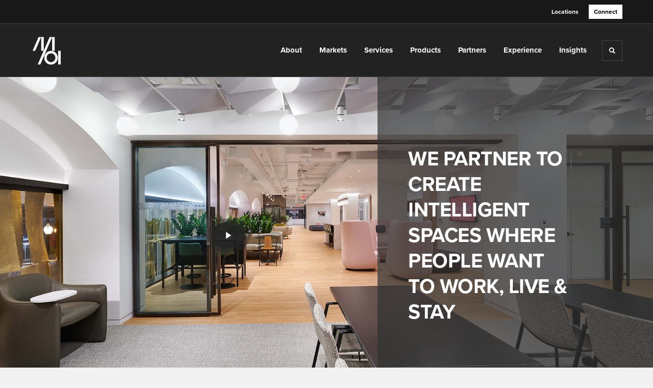

--- FILE ---
content_type: text/html; encoding=utf-8
request_url: https://my.matterport.com/show/?m=jm9EENxNxXW&brand=0&help=1
body_size: 21706
content:
<!doctype html>
<html lang="en">
<head>
  <!-- Anonymous Graph Queries enabled -->




<base href="https://static.matterport.com/showcase/26.1.2_webgl-149-gfdf17a4524/">
<meta charset="utf-8">

    <link rel="dns-prefetch" href="https://static.matterport.com/" >
    <link rel="preconnect"   href="https://static.matterport.com/">
    <link rel="preconnect"   href="https://static.matterport.com/" crossorigin>

    <link rel="dns-prefetch" href="https://cdn-2.matterport.com" >
    <link rel="preconnect"   href="https://cdn-2.matterport.com">
    <link rel="preconnect"   href="https://cdn-2.matterport.com" crossorigin>

    <link rel="dns-prefetch" href="https://events.matterport.com" >
    <link rel="preconnect"   href="https://events.matterport.com">
    <link rel="preconnect"   href="https://events.matterport.com" crossorigin>


    
        <title>MOI DC Showroom - Matterport 3D Showcase</title>
        <meta name="robots" content="noindex" />
        <meta name="description" content="Matterport 3D Showcase. 1901 L Street, NW, Suite 200, Washington, DC,, US.">
        <meta property="og:title" content="Explore MOI DC Showroom in 3D">
        <meta property="og:description" content="Matterport 3D Showcase.">
        <meta property="og:type" content="video">
        <meta property="og:url" content="https://my.matterport.com/show/?m=jm9EENxNxXW">
        <meta property="og:site_name" content="Matterport">
        <meta property="og:image" content="https://my.matterport.com/api/v2/player/models/jm9EENxNxXW/thumb/">
        <meta property="og:image:secure_url" content="https://my.matterport.com/api/v2/player/models/jm9EENxNxXW/thumb/">
        <meta property="og:image:type" content="image/jpeg">
        <meta property="og:image:width" content="3034">
        <meta property="og:image:height" content="1707">
        <meta name="twitter:card" content="photo" />
        <meta name="twitter:site" content="@matterport" />
        <meta name="twitter:title" content="Explore MOI DC Showroom in 3D" />
        <meta name="twitter:description" content="Matterport 3D Showcase." />
        <meta name="twitter:image" content="https://my.matterport.com/api/v2/player/models/jm9EENxNxXW/thumb/" />
        <meta name="twitter:image:width" content="3034">
        <meta name="twitter:image:height" content="1707">
        <meta name="twitter:url" content="https://my.matterport.com/show/?m=jm9EENxNxXW" />
        <link rel="alternate" type="application/json+oembed" href="https://my.matterport.com/api/v1/models/oembed/?url=https%3A%2F%2Fmy.matterport.com%2Fshow%2F%3Fm%3Djm9EENxNxXW" title="Explore MOI DC Showroom in 3D">
    
    <script charset="UTF-8">window.MP_SDK_METADATA = {"version":"26.1.2_webgl-149-gfdf17a4524","manifest":"25.12.1-0-g9e453be"};</script>

<script charset="utf-8">
    function parseJSON(data) { return window.JSON && window.JSON.parse ? window.JSON.parse( data ) : {}; }
    window.MP_PREFETCHED_MODELDATA = parseJSON("{\"config\":{\"criteo_app_id\":\"122685\",\"sdk_client_version\":\"https://static.matterport.com/showcase-sdk/client/3.1.71.14-0-gaf77add383/sdk-client.js\",\"webvr_version\":\"1.0.15-0-gfba76f126\",\"sdk_interface_version\":\"https://static.matterport.com/showcase-sdk/interface/3.1.71.14-0-gaf77add383/sdk-interface.js\",\"discover_space_url\":\"https://discover.matterport.com/space/\",\"analytics_mp_url\":\"https://events.matterport.com/api/v1/event\",\"subscriber_prompt_a_delay_ms\":14500,\"sdk_version\":\"https://static.matterport.com/showcase-sdk/client/3.1.71.14-0-gaf77add383/sdk-client.js\",\"embedly_key\":\"ff5c4bbe54de401b995ec6e7a80d43b3\",\"analytics_mp_key\":\"Rk5K64KYkKq9ZbcheBn4d\",\"analytics_provider\":\"mp\",\"subscriber_prompt_a_popup\":{\"ab\":[{\"weight\":50,\"value\":true},{\"weight\":50,\"value\":false}]},\"segment_key\":\"2zKcyWDEalmttwNbPIYdeXDU9IIogDHu\",\"criteo_campaign_apartments_id\":\"125638\",\"subscriber_prompt_denylist\":[\"ea4141d5b45bcfce5ac984955a7df9f74b323182\",\"500ef59c0e9bd523a5e102d4b229b85df4c008c2\",\"55d9b1786668eb25ce174aa06d46535054046935\",\"44a68fb615814e263894da681018ed5687527b75\",\"750514616c13561e878f04cd38cedc4bd3028f60\",\"633e98d1f7cf36879e21d642068af2196d67a229\",\"2566065b5d698efd82a16854185501ee2ea8eae6\"],\"apollo_apq\":true,\"google_maps_key\":\"AIzaSyB-rx4zIlMSNkmzw_LmWKOJkWzbEujH060\",\"plugin\":{\"baseUrl\":\"https://static.matterport.com/showcase-sdk/plugins/published/\",\"manifestUrl\":\"https://static.matterport.com/showcase-sdk/plugins/published/manifest.json\",\"applicationKey\":\"h2f9mazn377g554gxkkay5aqd\"},\"maas\":1,\"account_register_url\":\"https://buy.matterport.com/free-account-register\",\"criteo_campaign_homes_id\":\"122685\",\"sdk\":{\"test\":\"24.12.3_webgl-944-ge03b07c22c\",\"sandbox\":\"https://api.matterport.com/sdk/sandbox/sandbox.html\",\"client\":\"https://api.matterport.com/sdk/client/sdk-client.js\",\"interface\":\"https://api.matterport.com/sdk/interface/sdk-interface.js\"},\"authn_login_url\":\"https://authn.matterport.com\",\"autotours_importer_version\":\"prompt:b5a53fe2c4066c31920f0386af99980ba472562a;v:1\",\"mds\":1,\"subscriber_prompt_b_banner\":{\"ab\":[{\"weight\":50,\"value\":true},{\"weight\":50,\"value\":false}]}},\"model\":{\"has_public_access_password\":false},\"queries\":{\"GetModelPrefetch\":{\"data\":{\"model\":{\"id\":\"jm9EENxNxXW\",\"rootModelId\":\"jm9EENxNxXW\",\"state\":\"active\",\"assets\":{\"meshes\":[{\"id\":\"meshes/0sneauzk6kfy5tn9bnuc4zsgd\",\"status\":\"available\",\"filename\":\"da05bd1da2d64f11ac78fdbbf769a9b4_50k.dam\",\"format\":\"dam\",\"resolution\":\"50k\",\"url\":\"https://cdn-2.matterport.com/models/01b87935f25d4d68aa2eb38fbdfc5e8f/assets/da05bd1da2d64f11ac78fdbbf769a9b4_50k.dam?t\u003D2-a097ac9e59efad91218e6d011ebafb14cda080cc-1768777541-1\",\"validUntil\":\"2026-01-18T23:05:41Z\",\"model\":{\"id\":\"jm9EENxNxXW\"},\"layer\":{\"id\":\"aaaaaaaaaaaaaaaaaaaaaaaaa\"}}],\"textures\":[{\"id\":\"50k-low\",\"status\":\"available\",\"format\":\"jpg\",\"resolution\":\"50k\",\"quality\":\"low\",\"urlTemplate\":\"https://cdn-2.matterport.com/models/01b87935f25d4d68aa2eb38fbdfc5e8f/assets/~/da05bd1da2d64f11ac78fdbbf769a9b4_50k_texture_jpg_low/da05bd1da2d64f11ac78fdbbf769a9b4_50k_\u003Ctexture\u003E.jpg?t\u003D2-75ebdf52d0f35c59aa4c2c09c74deb2d7c609fba-1768777541-0\u0026k\u003Dmodels%2F01b87935f25d4d68aa2eb38fbdfc5e8f%2Fassets\",\"validUntil\":\"2026-01-18T23:05:41Z\",\"model\":{\"id\":\"jm9EENxNxXW\"},\"layer\":{\"id\":\"aaaaaaaaaaaaaaaaaaaaaaaaa\"}},{\"id\":\"50k-high\",\"status\":\"available\",\"format\":\"jpg\",\"resolution\":\"50k\",\"quality\":\"high\",\"urlTemplate\":\"https://cdn-2.matterport.com/models/01b87935f25d4d68aa2eb38fbdfc5e8f/assets/~/da05bd1da2d64f11ac78fdbbf769a9b4_50k_texture_jpg_high/da05bd1da2d64f11ac78fdbbf769a9b4_50k_\u003Ctexture\u003E.jpg?t\u003D2-75ebdf52d0f35c59aa4c2c09c74deb2d7c609fba-1768777541-0\u0026k\u003Dmodels%2F01b87935f25d4d68aa2eb38fbdfc5e8f%2Fassets\",\"validUntil\":\"2026-01-18T23:05:41Z\",\"model\":{\"id\":\"jm9EENxNxXW\"},\"layer\":{\"id\":\"aaaaaaaaaaaaaaaaaaaaaaaaa\"}}],\"tilesets\":[{\"status\":\"available\",\"tilesetVersion\":\"1.2.0\",\"url\":\"https://cdn-2.matterport.com/models/01b87935f25d4d68aa2eb38fbdfc5e8f/assets/mesh_tiles/~/tileset.json?t\u003D2-5d63610e19fd4d007a715db3eff4055ed13676f6-1768777541-1\u0026k\u003Dmodels%2F01b87935f25d4d68aa2eb38fbdfc5e8f%2Fassets%2Fmesh_tiles\",\"urlTemplate\":\"https://cdn-2.matterport.com/models/01b87935f25d4d68aa2eb38fbdfc5e8f/assets/mesh_tiles/~/\u003Cfile\u003E?t\u003D2-5d63610e19fd4d007a715db3eff4055ed13676f6-1768777541-1\u0026k\u003Dmodels%2F01b87935f25d4d68aa2eb38fbdfc5e8f%2Fassets%2Fmesh_tiles\",\"validUntil\":\"2026-01-18T23:05:41Z\",\"tilesetDepth\":3,\"tilesetPreset\":\"basic2\",\"model\":{\"id\":\"jm9EENxNxXW\"},\"layer\":{\"id\":\"aaaaaaaaaaaaaaaaaaaaaaaaa\"}}]},\"lod\":{\"options\":[\"lod2\"]},\"overlayLayers\":[],\"defurnishViews\":[],\"locations\":[{\"id\":\"fa8igb67q8d78dt6gqc3wytrd\",\"layer\":{\"id\":\"aaaaaaaaaaaaaaaaaaaaaaaaa\"},\"model\":{\"id\":\"jm9EENxNxXW\"},\"index\":27,\"floor\":{\"id\":\"tsmq1wak12rhgn0mawksxcwcd\",\"meshId\":0},\"room\":{\"id\":\"613htqkzf66zz7hf7n8kzszed\",\"meshId\":2},\"neighbors\":[\"yxg7a8ddqpuae1nd5uqgndfec\",\"aesz90ierq5at0yrrg3cqgdyd\",\"rw4wd4uqx87izaus2rmfb70mb\",\"6f1zuax0eay5dxwep3msu2meb\",\"9f5g45iw8xnxe9026xigqnu3a\",\"aspxkp4fse1wi4wff29rd3wcb\",\"k2i45htry30xzt85cq6cm7cma\",\"y5a3cx6zurgbwgcc3mq8t2cac\",\"icdy92y6qukya9wx8phmf3phd\",\"xe8qp59z6m8b0audn2u7ba4ud\",\"4m6eb7s7pdn5b6pwcpwkbduba\",\"xw4cnmx3dgpz8xhcxug8p8wuc\",\"0cf8mnhnhtyzahu541teigrfd\",\"abexzftgmmhz61zbd5184et7d\",\"a5kgek73t3e9ryuuxhdb8e52d\",\"r9kg6kf2f3nwbxi8uwbh9ag7b\",\"ruuxs1dcfmrqup7zgrafzh1ma\",\"3fqihbuzmfkz3yh13b39ps3wb\",\"uy7ms3eb5qzery2t50itz64sd\"],\"tags\":[\"showcase\",\"vr\"],\"position\":{\"x\":13.334083557128906,\"y\":5.968998908996582,\"z\":-8.402966195717454E-4},\"pano\":{\"id\":\"fa8igb67q8d78dt6gqc3wytrd\",\"sweepUuid\":\"e8fcdef026474805b74292c89a6e407e\",\"label\":\"27\",\"placement\":\"auto\",\"source\":\"vision\",\"position\":{\"x\":13.334083557128906,\"y\":5.968998908996582,\"z\":1.5250349044799805},\"rotation\":{\"x\":-0.027267079800367355,\"y\":0.005116341635584831,\"z\":0.7397295832633972,\"w\":0.6723321080207825},\"resolutions\":[\"high\",\"2k\",\"4k\",\"low\"],\"skyboxes\":[{\"resolution\":\"high\",\"status\":\"available\",\"urlTemplate\":\"https://cdn-2.matterport.com/models/01b87935f25d4d68aa2eb38fbdfc5e8f/assets/pan/high/~/e8fcdef026474805b74292c89a6e407e_skybox\u003Cface\u003E.jpg?t\u003D2-e4758e1a28cd9cd071c263a080f6c2d62c60ab05-1768777541-1\u0026k\u003Dmodels%2F01b87935f25d4d68aa2eb38fbdfc5e8f%2Fassets%2Fpan%2Fhigh\",\"tileResolution\":\"512\",\"tileCount\":2,\"tileUrlTemplate\":\"https://cdn-2.matterport.com/models/01b87935f25d4d68aa2eb38fbdfc5e8f/assets/~/tiles/e8fcdef026474805b74292c89a6e407e/1k_face\u003Cface\u003E_\u003Cx\u003E_\u003Cy\u003E.jpg?t\u003D2-75ebdf52d0f35c59aa4c2c09c74deb2d7c609fba-1768777541-0\u0026k\u003Dmodels%2F01b87935f25d4d68aa2eb38fbdfc5e8f%2Fassets\",\"validUntil\":\"2026-01-18T23:05:41Z\"},{\"resolution\":\"2k\",\"status\":\"available\",\"urlTemplate\":\"https://cdn-2.matterport.com/models/01b87935f25d4d68aa2eb38fbdfc5e8f/assets/pan/2k/~/e8fcdef026474805b74292c89a6e407e_skybox\u003Cface\u003E.jpg?t\u003D2-bb197f409d84ff8af1677911e6214c9357866897-1768777541-1\u0026k\u003Dmodels%2F01b87935f25d4d68aa2eb38fbdfc5e8f%2Fassets%2Fpan%2F2k\",\"tileResolution\":\"512\",\"tileCount\":4,\"tileUrlTemplate\":\"https://cdn-2.matterport.com/models/01b87935f25d4d68aa2eb38fbdfc5e8f/assets/~/tiles/e8fcdef026474805b74292c89a6e407e/2k_face\u003Cface\u003E_\u003Cx\u003E_\u003Cy\u003E.jpg?t\u003D2-75ebdf52d0f35c59aa4c2c09c74deb2d7c609fba-1768777541-0\u0026k\u003Dmodels%2F01b87935f25d4d68aa2eb38fbdfc5e8f%2Fassets\",\"validUntil\":\"2026-01-18T23:05:41Z\"},{\"resolution\":\"4k\",\"status\":\"locked\",\"tileResolution\":\"512\",\"tileCount\":8,\"tileUrlTemplate\":\"https://cdn-2.matterport.com/models/01b87935f25d4d68aa2eb38fbdfc5e8f/assets/~/tiles/e8fcdef026474805b74292c89a6e407e/4k_face\u003Cface\u003E_\u003Cx\u003E_\u003Cy\u003E.jpg?t\u003D2-75ebdf52d0f35c59aa4c2c09c74deb2d7c609fba-1768777541-0\u0026k\u003Dmodels%2F01b87935f25d4d68aa2eb38fbdfc5e8f%2Fassets\",\"validUntil\":\"2026-01-18T23:05:41Z\"},{\"resolution\":\"low\",\"status\":\"available\",\"urlTemplate\":\"https://cdn-2.matterport.com/models/01b87935f25d4d68aa2eb38fbdfc5e8f/assets/pan/low/~/e8fcdef026474805b74292c89a6e407e_skybox\u003Cface\u003E.jpg?t\u003D2-30347963c13122866f3f9693baa21e791d4a82ac-1768777541-1\u0026k\u003Dmodels%2F01b87935f25d4d68aa2eb38fbdfc5e8f%2Fassets%2Fpan%2Flow\",\"tileResolution\":\"512\",\"tileCount\":1,\"tileUrlTemplate\":\"https://cdn-2.matterport.com/models/01b87935f25d4d68aa2eb38fbdfc5e8f/assets/~/tiles/e8fcdef026474805b74292c89a6e407e/512_face\u003Cface\u003E_\u003Cx\u003E_\u003Cy\u003E.jpg?t\u003D2-75ebdf52d0f35c59aa4c2c09c74deb2d7c609fba-1768777541-0\u0026k\u003Dmodels%2F01b87935f25d4d68aa2eb38fbdfc5e8f%2Fassets\",\"validUntil\":\"2026-01-18T23:05:41Z\"}]}},{\"id\":\"k2i45htry30xzt85cq6cm7cma\",\"layer\":{\"id\":\"aaaaaaaaaaaaaaaaaaaaaaaaa\"},\"model\":{\"id\":\"jm9EENxNxXW\"},\"index\":8,\"floor\":{\"id\":\"tsmq1wak12rhgn0mawksxcwcd\",\"meshId\":0},\"room\":{\"id\":\"613htqkzf66zz7hf7n8kzszed\",\"meshId\":2},\"neighbors\":[\"yxg7a8ddqpuae1nd5uqgndfec\",\"aesz90ierq5at0yrrg3cqgdyd\",\"rw4wd4uqx87izaus2rmfb70mb\",\"6f1zuax0eay5dxwep3msu2meb\",\"5cdaekm45hbidxe9p05gr6b8b\",\"9f5g45iw8xnxe9026xigqnu3a\",\"aspxkp4fse1wi4wff29rd3wcb\",\"13bgg02a11srdsm3g1yg19urc\",\"wtnxk24yc1q3id6k4kgzazx8b\",\"sbu75ma056x00iu3iy4h5qqqa\",\"y5a3cx6zurgbwgcc3mq8t2cac\",\"icdy92y6qukya9wx8phmf3phd\",\"fa8igb67q8d78dt6gqc3wytrd\",\"a5kgek73t3e9ryuuxhdb8e52d\",\"r9kg6kf2f3nwbxi8uwbh9ag7b\"],\"tags\":[\"showcase\",\"vr\"],\"position\":{\"x\":-19.883525848388672,\"y\":7.2912445068359375,\"z\":-0.015396242029964924},\"pano\":{\"id\":\"k2i45htry30xzt85cq6cm7cma\",\"sweepUuid\":\"9db34740fbd24309850baa171a2dfa15\",\"label\":\"8\",\"placement\":\"auto\",\"source\":\"vision\",\"position\":{\"x\":-19.883525848388672,\"y\":7.2912445068359375,\"z\":1.5018624067306519},\"rotation\":{\"x\":-0.01602116972208023,\"y\":-0.002244005911052227,\"z\":0.41685327887535095,\"w\":0.9088298082351685},\"resolutions\":[\"high\",\"2k\",\"4k\",\"low\"],\"skyboxes\":[{\"resolution\":\"high\",\"status\":\"available\",\"urlTemplate\":\"https://cdn-2.matterport.com/models/01b87935f25d4d68aa2eb38fbdfc5e8f/assets/pan/high/~/9db34740fbd24309850baa171a2dfa15_skybox\u003Cface\u003E.jpg?t\u003D2-e4758e1a28cd9cd071c263a080f6c2d62c60ab05-1768777541-1\u0026k\u003Dmodels%2F01b87935f25d4d68aa2eb38fbdfc5e8f%2Fassets%2Fpan%2Fhigh\",\"tileResolution\":\"512\",\"tileCount\":2,\"tileUrlTemplate\":\"https://cdn-2.matterport.com/models/01b87935f25d4d68aa2eb38fbdfc5e8f/assets/~/tiles/9db34740fbd24309850baa171a2dfa15/1k_face\u003Cface\u003E_\u003Cx\u003E_\u003Cy\u003E.jpg?t\u003D2-75ebdf52d0f35c59aa4c2c09c74deb2d7c609fba-1768777541-0\u0026k\u003Dmodels%2F01b87935f25d4d68aa2eb38fbdfc5e8f%2Fassets\",\"validUntil\":\"2026-01-18T23:05:41Z\"},{\"resolution\":\"2k\",\"status\":\"available\",\"urlTemplate\":\"https://cdn-2.matterport.com/models/01b87935f25d4d68aa2eb38fbdfc5e8f/assets/pan/2k/~/9db34740fbd24309850baa171a2dfa15_skybox\u003Cface\u003E.jpg?t\u003D2-bb197f409d84ff8af1677911e6214c9357866897-1768777541-1\u0026k\u003Dmodels%2F01b87935f25d4d68aa2eb38fbdfc5e8f%2Fassets%2Fpan%2F2k\",\"tileResolution\":\"512\",\"tileCount\":4,\"tileUrlTemplate\":\"https://cdn-2.matterport.com/models/01b87935f25d4d68aa2eb38fbdfc5e8f/assets/~/tiles/9db34740fbd24309850baa171a2dfa15/2k_face\u003Cface\u003E_\u003Cx\u003E_\u003Cy\u003E.jpg?t\u003D2-75ebdf52d0f35c59aa4c2c09c74deb2d7c609fba-1768777541-0\u0026k\u003Dmodels%2F01b87935f25d4d68aa2eb38fbdfc5e8f%2Fassets\",\"validUntil\":\"2026-01-18T23:05:41Z\"},{\"resolution\":\"4k\",\"status\":\"locked\",\"tileResolution\":\"512\",\"tileCount\":8,\"tileUrlTemplate\":\"https://cdn-2.matterport.com/models/01b87935f25d4d68aa2eb38fbdfc5e8f/assets/~/tiles/9db34740fbd24309850baa171a2dfa15/4k_face\u003Cface\u003E_\u003Cx\u003E_\u003Cy\u003E.jpg?t\u003D2-75ebdf52d0f35c59aa4c2c09c74deb2d7c609fba-1768777541-0\u0026k\u003Dmodels%2F01b87935f25d4d68aa2eb38fbdfc5e8f%2Fassets\",\"validUntil\":\"2026-01-18T23:05:41Z\"},{\"resolution\":\"low\",\"status\":\"available\",\"urlTemplate\":\"https://cdn-2.matterport.com/models/01b87935f25d4d68aa2eb38fbdfc5e8f/assets/pan/low/~/9db34740fbd24309850baa171a2dfa15_skybox\u003Cface\u003E.jpg?t\u003D2-30347963c13122866f3f9693baa21e791d4a82ac-1768777541-1\u0026k\u003Dmodels%2F01b87935f25d4d68aa2eb38fbdfc5e8f%2Fassets%2Fpan%2Flow\",\"tileResolution\":\"512\",\"tileCount\":1,\"tileUrlTemplate\":\"https://cdn-2.matterport.com/models/01b87935f25d4d68aa2eb38fbdfc5e8f/assets/~/tiles/9db34740fbd24309850baa171a2dfa15/512_face\u003Cface\u003E_\u003Cx\u003E_\u003Cy\u003E.jpg?t\u003D2-75ebdf52d0f35c59aa4c2c09c74deb2d7c609fba-1768777541-0\u0026k\u003Dmodels%2F01b87935f25d4d68aa2eb38fbdfc5e8f%2Fassets\",\"validUntil\":\"2026-01-18T23:05:41Z\"}]}},{\"id\":\"taenqc30c589apsnfduhkptua\",\"layer\":{\"id\":\"aaaaaaaaaaaaaaaaaaaaaaaaa\"},\"model\":{\"id\":\"jm9EENxNxXW\"},\"index\":54,\"floor\":{\"id\":\"tsmq1wak12rhgn0mawksxcwcd\",\"meshId\":0},\"room\":{\"id\":\"613htqkzf66zz7hf7n8kzszed\",\"meshId\":2},\"neighbors\":[\"6b0ebr2i13t45nzki5b13gyda\",\"6z236zak6he5n2dr3mqqe9rtc\",\"uw5d19st9qy61cs14488ck25c\",\"9fw12a06tkd2m59q7yzkzq1ud\",\"hgpiwas7ftkuwd21t09i2ns6c\",\"qpxffs2f57u1pxsbgrys0ra1a\",\"fug7shpt8kk6nfhqhnqtmuecc\",\"ff8hyctx305uu10k1neccz37a\",\"6ubh9cre25sbqf6scwq66rbfa\",\"rrkn8yfniu9m4s0krgiheer9b\",\"cctxfu420c1a6f55x1f15c8nc\",\"qgna647n6m5ntw9twi1tr91ib\"],\"tags\":[\"showcase\",\"vr\"],\"position\":{\"x\":19.12530517578125,\"y\":-16.146503448486328,\"z\":-0.010100173763930798},\"pano\":{\"id\":\"taenqc30c589apsnfduhkptua\",\"sweepUuid\":\"ffb62b644d59401088c1893c4655bd80\",\"label\":\"54\",\"placement\":\"auto\",\"source\":\"vision\",\"position\":{\"x\":19.12530517578125,\"y\":-16.146503448486328,\"z\":1.5158319473266602},\"rotation\":{\"x\":0.004763063509017229,\"y\":-0.001719933352433145,\"z\":0.9994259476661682,\"w\":-0.033498287200927734},\"resolutions\":[\"high\",\"2k\",\"4k\",\"low\"],\"skyboxes\":[{\"resolution\":\"high\",\"status\":\"available\",\"urlTemplate\":\"https://cdn-2.matterport.com/models/01b87935f25d4d68aa2eb38fbdfc5e8f/assets/pan/high/~/ffb62b644d59401088c1893c4655bd80_skybox\u003Cface\u003E.jpg?t\u003D2-e4758e1a28cd9cd071c263a080f6c2d62c60ab05-1768777541-1\u0026k\u003Dmodels%2F01b87935f25d4d68aa2eb38fbdfc5e8f%2Fassets%2Fpan%2Fhigh\",\"tileResolution\":\"512\",\"tileCount\":2,\"tileUrlTemplate\":\"https://cdn-2.matterport.com/models/01b87935f25d4d68aa2eb38fbdfc5e8f/assets/~/tiles/ffb62b644d59401088c1893c4655bd80/1k_face\u003Cface\u003E_\u003Cx\u003E_\u003Cy\u003E.jpg?t\u003D2-75ebdf52d0f35c59aa4c2c09c74deb2d7c609fba-1768777541-0\u0026k\u003Dmodels%2F01b87935f25d4d68aa2eb38fbdfc5e8f%2Fassets\",\"validUntil\":\"2026-01-18T23:05:41Z\"},{\"resolution\":\"2k\",\"status\":\"available\",\"urlTemplate\":\"https://cdn-2.matterport.com/models/01b87935f25d4d68aa2eb38fbdfc5e8f/assets/pan/2k/~/ffb62b644d59401088c1893c4655bd80_skybox\u003Cface\u003E.jpg?t\u003D2-bb197f409d84ff8af1677911e6214c9357866897-1768777541-1\u0026k\u003Dmodels%2F01b87935f25d4d68aa2eb38fbdfc5e8f%2Fassets%2Fpan%2F2k\",\"tileResolution\":\"512\",\"tileCount\":4,\"tileUrlTemplate\":\"https://cdn-2.matterport.com/models/01b87935f25d4d68aa2eb38fbdfc5e8f/assets/~/tiles/ffb62b644d59401088c1893c4655bd80/2k_face\u003Cface\u003E_\u003Cx\u003E_\u003Cy\u003E.jpg?t\u003D2-75ebdf52d0f35c59aa4c2c09c74deb2d7c609fba-1768777541-0\u0026k\u003Dmodels%2F01b87935f25d4d68aa2eb38fbdfc5e8f%2Fassets\",\"validUntil\":\"2026-01-18T23:05:41Z\"},{\"resolution\":\"4k\",\"status\":\"locked\",\"tileResolution\":\"512\",\"tileCount\":8,\"tileUrlTemplate\":\"https://cdn-2.matterport.com/models/01b87935f25d4d68aa2eb38fbdfc5e8f/assets/~/tiles/ffb62b644d59401088c1893c4655bd80/4k_face\u003Cface\u003E_\u003Cx\u003E_\u003Cy\u003E.jpg?t\u003D2-75ebdf52d0f35c59aa4c2c09c74deb2d7c609fba-1768777541-0\u0026k\u003Dmodels%2F01b87935f25d4d68aa2eb38fbdfc5e8f%2Fassets\",\"validUntil\":\"2026-01-18T23:05:41Z\"},{\"resolution\":\"low\",\"status\":\"available\",\"urlTemplate\":\"https://cdn-2.matterport.com/models/01b87935f25d4d68aa2eb38fbdfc5e8f/assets/pan/low/~/ffb62b644d59401088c1893c4655bd80_skybox\u003Cface\u003E.jpg?t\u003D2-30347963c13122866f3f9693baa21e791d4a82ac-1768777541-1\u0026k\u003Dmodels%2F01b87935f25d4d68aa2eb38fbdfc5e8f%2Fassets%2Fpan%2Flow\",\"tileResolution\":\"512\",\"tileCount\":1,\"tileUrlTemplate\":\"https://cdn-2.matterport.com/models/01b87935f25d4d68aa2eb38fbdfc5e8f/assets/~/tiles/ffb62b644d59401088c1893c4655bd80/512_face\u003Cface\u003E_\u003Cx\u003E_\u003Cy\u003E.jpg?t\u003D2-75ebdf52d0f35c59aa4c2c09c74deb2d7c609fba-1768777541-0\u0026k\u003Dmodels%2F01b87935f25d4d68aa2eb38fbdfc5e8f%2Fassets\",\"validUntil\":\"2026-01-18T23:05:41Z\"}]}},{\"id\":\"tapr69q5p4s0n2d2xp90tnnnc\",\"layer\":{\"id\":\"aaaaaaaaaaaaaaaaaaaaaaaaa\"},\"model\":{\"id\":\"jm9EENxNxXW\"},\"index\":16,\"floor\":{\"id\":\"tsmq1wak12rhgn0mawksxcwcd\",\"meshId\":0},\"room\":{\"id\":\"613htqkzf66zz7hf7n8kzszed\",\"meshId\":2},\"neighbors\":[\"9d18fx2df16t2h53uym4um2cc\",\"0ti2wiiwem3bmf6ce4arr1nwa\",\"q5kniww3rzntmkqtpmc4aa6aa\"],\"tags\":[\"showcase\",\"vr\"],\"position\":{\"x\":-17.917463302612305,\"y\":-7.561090469360352,\"z\":0.0729820504784584},\"pano\":{\"id\":\"tapr69q5p4s0n2d2xp90tnnnc\",\"sweepUuid\":\"b3f4cdb7fc734010a5ad70b7d93c0f0b\",\"label\":\"16\",\"placement\":\"auto\",\"source\":\"vision\",\"position\":{\"x\":-17.917463302612305,\"y\":-7.561090469360352,\"z\":1.5896375179290771},\"rotation\":{\"x\":-0.00846061296761036,\"y\":-0.011950080282986164,\"z\":0.29211151599884033,\"w\":0.9562721848487854},\"resolutions\":[\"high\",\"2k\",\"4k\",\"low\"],\"skyboxes\":[{\"resolution\":\"high\",\"status\":\"available\",\"urlTemplate\":\"https://cdn-2.matterport.com/models/01b87935f25d4d68aa2eb38fbdfc5e8f/assets/pan/high/~/b3f4cdb7fc734010a5ad70b7d93c0f0b_skybox\u003Cface\u003E.jpg?t\u003D2-e4758e1a28cd9cd071c263a080f6c2d62c60ab05-1768777541-1\u0026k\u003Dmodels%2F01b87935f25d4d68aa2eb38fbdfc5e8f%2Fassets%2Fpan%2Fhigh\",\"tileResolution\":\"512\",\"tileCount\":2,\"tileUrlTemplate\":\"https://cdn-2.matterport.com/models/01b87935f25d4d68aa2eb38fbdfc5e8f/assets/~/tiles/b3f4cdb7fc734010a5ad70b7d93c0f0b/1k_face\u003Cface\u003E_\u003Cx\u003E_\u003Cy\u003E.jpg?t\u003D2-75ebdf52d0f35c59aa4c2c09c74deb2d7c609fba-1768777541-0\u0026k\u003Dmodels%2F01b87935f25d4d68aa2eb38fbdfc5e8f%2Fassets\",\"validUntil\":\"2026-01-18T23:05:41Z\"},{\"resolution\":\"2k\",\"status\":\"available\",\"urlTemplate\":\"https://cdn-2.matterport.com/models/01b87935f25d4d68aa2eb38fbdfc5e8f/assets/pan/2k/~/b3f4cdb7fc734010a5ad70b7d93c0f0b_skybox\u003Cface\u003E.jpg?t\u003D2-bb197f409d84ff8af1677911e6214c9357866897-1768777541-1\u0026k\u003Dmodels%2F01b87935f25d4d68aa2eb38fbdfc5e8f%2Fassets%2Fpan%2F2k\",\"tileResolution\":\"512\",\"tileCount\":4,\"tileUrlTemplate\":\"https://cdn-2.matterport.com/models/01b87935f25d4d68aa2eb38fbdfc5e8f/assets/~/tiles/b3f4cdb7fc734010a5ad70b7d93c0f0b/2k_face\u003Cface\u003E_\u003Cx\u003E_\u003Cy\u003E.jpg?t\u003D2-75ebdf52d0f35c59aa4c2c09c74deb2d7c609fba-1768777541-0\u0026k\u003Dmodels%2F01b87935f25d4d68aa2eb38fbdfc5e8f%2Fassets\",\"validUntil\":\"2026-01-18T23:05:41Z\"},{\"resolution\":\"4k\",\"status\":\"locked\",\"tileResolution\":\"512\",\"tileCount\":8,\"tileUrlTemplate\":\"https://cdn-2.matterport.com/models/01b87935f25d4d68aa2eb38fbdfc5e8f/assets/~/tiles/b3f4cdb7fc734010a5ad70b7d93c0f0b/4k_face\u003Cface\u003E_\u003Cx\u003E_\u003Cy\u003E.jpg?t\u003D2-75ebdf52d0f35c59aa4c2c09c74deb2d7c609fba-1768777541-0\u0026k\u003Dmodels%2F01b87935f25d4d68aa2eb38fbdfc5e8f%2Fassets\",\"validUntil\":\"2026-01-18T23:05:41Z\"},{\"resolution\":\"low\",\"status\":\"available\",\"urlTemplate\":\"https://cdn-2.matterport.com/models/01b87935f25d4d68aa2eb38fbdfc5e8f/assets/pan/low/~/b3f4cdb7fc734010a5ad70b7d93c0f0b_skybox\u003Cface\u003E.jpg?t\u003D2-30347963c13122866f3f9693baa21e791d4a82ac-1768777541-1\u0026k\u003Dmodels%2F01b87935f25d4d68aa2eb38fbdfc5e8f%2Fassets%2Fpan%2Flow\",\"tileResolution\":\"512\",\"tileCount\":1,\"tileUrlTemplate\":\"https://cdn-2.matterport.com/models/01b87935f25d4d68aa2eb38fbdfc5e8f/assets/~/tiles/b3f4cdb7fc734010a5ad70b7d93c0f0b/512_face\u003Cface\u003E_\u003Cx\u003E_\u003Cy\u003E.jpg?t\u003D2-75ebdf52d0f35c59aa4c2c09c74deb2d7c609fba-1768777541-0\u0026k\u003Dmodels%2F01b87935f25d4d68aa2eb38fbdfc5e8f%2Fassets\",\"validUntil\":\"2026-01-18T23:05:41Z\"}]}},{\"id\":\"wtnxk24yc1q3id6k4kgzazx8b\",\"layer\":{\"id\":\"aaaaaaaaaaaaaaaaaaaaaaaaa\"},\"model\":{\"id\":\"jm9EENxNxXW\"},\"index\":10,\"floor\":{\"id\":\"tsmq1wak12rhgn0mawksxcwcd\",\"meshId\":0},\"room\":{\"id\":\"613htqkzf66zz7hf7n8kzszed\",\"meshId\":2},\"neighbors\":[\"aesz90ierq5at0yrrg3cqgdyd\",\"rw4wd4uqx87izaus2rmfb70mb\",\"9f5g45iw8xnxe9026xigqnu3a\",\"aspxkp4fse1wi4wff29rd3wcb\",\"k2i45htry30xzt85cq6cm7cma\",\"13bgg02a11srdsm3g1yg19urc\"],\"tags\":[\"showcase\",\"vr\"],\"position\":{\"x\":-19.60162353515625,\"y\":1.3848047256469727,\"z\":0.014069276861846447},\"pano\":{\"id\":\"wtnxk24yc1q3id6k4kgzazx8b\",\"sweepUuid\":\"cb6e2a6b099a4e129f4ea0a993a4f068\",\"label\":\"10\",\"placement\":\"auto\",\"source\":\"vision\",\"position\":{\"x\":-19.60162353515625,\"y\":1.3848047256469727,\"z\":1.5055359601974487},\"rotation\":{\"x\":-0.00977229978889227,\"y\":3.0438226531259716E-4,\"z\":-0.3564889132976532,\"w\":0.9342483878135681},\"resolutions\":[\"high\",\"2k\",\"4k\",\"low\"],\"skyboxes\":[{\"resolution\":\"high\",\"status\":\"available\",\"urlTemplate\":\"https://cdn-2.matterport.com/models/01b87935f25d4d68aa2eb38fbdfc5e8f/assets/pan/high/~/cb6e2a6b099a4e129f4ea0a993a4f068_skybox\u003Cface\u003E.jpg?t\u003D2-e4758e1a28cd9cd071c263a080f6c2d62c60ab05-1768777541-1\u0026k\u003Dmodels%2F01b87935f25d4d68aa2eb38fbdfc5e8f%2Fassets%2Fpan%2Fhigh\",\"tileResolution\":\"512\",\"tileCount\":2,\"tileUrlTemplate\":\"https://cdn-2.matterport.com/models/01b87935f25d4d68aa2eb38fbdfc5e8f/assets/~/tiles/cb6e2a6b099a4e129f4ea0a993a4f068/1k_face\u003Cface\u003E_\u003Cx\u003E_\u003Cy\u003E.jpg?t\u003D2-75ebdf52d0f35c59aa4c2c09c74deb2d7c609fba-1768777541-0\u0026k\u003Dmodels%2F01b87935f25d4d68aa2eb38fbdfc5e8f%2Fassets\",\"validUntil\":\"2026-01-18T23:05:41Z\"},{\"resolution\":\"2k\",\"status\":\"available\",\"urlTemplate\":\"https://cdn-2.matterport.com/models/01b87935f25d4d68aa2eb38fbdfc5e8f/assets/pan/2k/~/cb6e2a6b099a4e129f4ea0a993a4f068_skybox\u003Cface\u003E.jpg?t\u003D2-bb197f409d84ff8af1677911e6214c9357866897-1768777541-1\u0026k\u003Dmodels%2F01b87935f25d4d68aa2eb38fbdfc5e8f%2Fassets%2Fpan%2F2k\",\"tileResolution\":\"512\",\"tileCount\":4,\"tileUrlTemplate\":\"https://cdn-2.matterport.com/models/01b87935f25d4d68aa2eb38fbdfc5e8f/assets/~/tiles/cb6e2a6b099a4e129f4ea0a993a4f068/2k_face\u003Cface\u003E_\u003Cx\u003E_\u003Cy\u003E.jpg?t\u003D2-75ebdf52d0f35c59aa4c2c09c74deb2d7c609fba-1768777541-0\u0026k\u003Dmodels%2F01b87935f25d4d68aa2eb38fbdfc5e8f%2Fassets\",\"validUntil\":\"2026-01-18T23:05:41Z\"},{\"resolution\":\"4k\",\"status\":\"locked\",\"tileResolution\":\"512\",\"tileCount\":8,\"tileUrlTemplate\":\"https://cdn-2.matterport.com/models/01b87935f25d4d68aa2eb38fbdfc5e8f/assets/~/tiles/cb6e2a6b099a4e129f4ea0a993a4f068/4k_face\u003Cface\u003E_\u003Cx\u003E_\u003Cy\u003E.jpg?t\u003D2-75ebdf52d0f35c59aa4c2c09c74deb2d7c609fba-1768777541-0\u0026k\u003Dmodels%2F01b87935f25d4d68aa2eb38fbdfc5e8f%2Fassets\",\"validUntil\":\"2026-01-18T23:05:41Z\"},{\"resolution\":\"low\",\"status\":\"available\",\"urlTemplate\":\"https://cdn-2.matterport.com/models/01b87935f25d4d68aa2eb38fbdfc5e8f/assets/pan/low/~/cb6e2a6b099a4e129f4ea0a993a4f068_skybox\u003Cface\u003E.jpg?t\u003D2-30347963c13122866f3f9693baa21e791d4a82ac-1768777541-1\u0026k\u003Dmodels%2F01b87935f25d4d68aa2eb38fbdfc5e8f%2Fassets%2Fpan%2Flow\",\"tileResolution\":\"512\",\"tileCount\":1,\"tileUrlTemplate\":\"https://cdn-2.matterport.com/models/01b87935f25d4d68aa2eb38fbdfc5e8f/assets/~/tiles/cb6e2a6b099a4e129f4ea0a993a4f068/512_face\u003Cface\u003E_\u003Cx\u003E_\u003Cy\u003E.jpg?t\u003D2-75ebdf52d0f35c59aa4c2c09c74deb2d7c609fba-1768777541-0\u0026k\u003Dmodels%2F01b87935f25d4d68aa2eb38fbdfc5e8f%2Fassets\",\"validUntil\":\"2026-01-18T23:05:41Z\"}]}},{\"id\":\"y2c35camt053kh21zpaig3hbb\",\"layer\":{\"id\":\"aaaaaaaaaaaaaaaaaaaaaaaaa\"},\"model\":{\"id\":\"jm9EENxNxXW\"},\"index\":14,\"floor\":{\"id\":\"tsmq1wak12rhgn0mawksxcwcd\",\"meshId\":0},\"room\":{\"id\":\"613htqkzf66zz7hf7n8kzszed\",\"meshId\":2},\"neighbors\":[\"9f5g45iw8xnxe9026xigqnu3a\",\"sbu75ma056x00iu3iy4h5qqqa\",\"f75tq0cgwyz12m08b5ecg2mac\",\"9d18fx2df16t2h53uym4um2cc\",\"0ti2wiiwem3bmf6ce4arr1nwa\"],\"tags\":[\"showcase\",\"vr\"],\"position\":{\"x\":-14.847577095031738,\"y\":-4.2525224685668945,\"z\":0.054610103368759155},\"pano\":{\"id\":\"y2c35camt053kh21zpaig3hbb\",\"sweepUuid\":\"ceed05005bc84b14909f2640195be0e9\",\"label\":\"14\",\"placement\":\"auto\",\"source\":\"vision\",\"position\":{\"x\":-14.847577095031738,\"y\":-4.2525224685668945,\"z\":1.595741868019104},\"rotation\":{\"x\":0.008986969478428364,\"y\":-0.009418542496860027,\"z\":0.9993809461593628,\"w\":-0.032685622572898865},\"resolutions\":[\"high\",\"2k\",\"4k\",\"low\"],\"skyboxes\":[{\"resolution\":\"high\",\"status\":\"available\",\"urlTemplate\":\"https://cdn-2.matterport.com/models/01b87935f25d4d68aa2eb38fbdfc5e8f/assets/pan/high/~/ceed05005bc84b14909f2640195be0e9_skybox\u003Cface\u003E.jpg?t\u003D2-e4758e1a28cd9cd071c263a080f6c2d62c60ab05-1768777541-1\u0026k\u003Dmodels%2F01b87935f25d4d68aa2eb38fbdfc5e8f%2Fassets%2Fpan%2Fhigh\",\"tileResolution\":\"512\",\"tileCount\":2,\"tileUrlTemplate\":\"https://cdn-2.matterport.com/models/01b87935f25d4d68aa2eb38fbdfc5e8f/assets/~/tiles/ceed05005bc84b14909f2640195be0e9/1k_face\u003Cface\u003E_\u003Cx\u003E_\u003Cy\u003E.jpg?t\u003D2-75ebdf52d0f35c59aa4c2c09c74deb2d7c609fba-1768777541-0\u0026k\u003Dmodels%2F01b87935f25d4d68aa2eb38fbdfc5e8f%2Fassets\",\"validUntil\":\"2026-01-18T23:05:41Z\"},{\"resolution\":\"2k\",\"status\":\"available\",\"urlTemplate\":\"https://cdn-2.matterport.com/models/01b87935f25d4d68aa2eb38fbdfc5e8f/assets/pan/2k/~/ceed05005bc84b14909f2640195be0e9_skybox\u003Cface\u003E.jpg?t\u003D2-bb197f409d84ff8af1677911e6214c9357866897-1768777541-1\u0026k\u003Dmodels%2F01b87935f25d4d68aa2eb38fbdfc5e8f%2Fassets%2Fpan%2F2k\",\"tileResolution\":\"512\",\"tileCount\":4,\"tileUrlTemplate\":\"https://cdn-2.matterport.com/models/01b87935f25d4d68aa2eb38fbdfc5e8f/assets/~/tiles/ceed05005bc84b14909f2640195be0e9/2k_face\u003Cface\u003E_\u003Cx\u003E_\u003Cy\u003E.jpg?t\u003D2-75ebdf52d0f35c59aa4c2c09c74deb2d7c609fba-1768777541-0\u0026k\u003Dmodels%2F01b87935f25d4d68aa2eb38fbdfc5e8f%2Fassets\",\"validUntil\":\"2026-01-18T23:05:41Z\"},{\"resolution\":\"4k\",\"status\":\"locked\",\"tileResolution\":\"512\",\"tileCount\":8,\"tileUrlTemplate\":\"https://cdn-2.matterport.com/models/01b87935f25d4d68aa2eb38fbdfc5e8f/assets/~/tiles/ceed05005bc84b14909f2640195be0e9/4k_face\u003Cface\u003E_\u003Cx\u003E_\u003Cy\u003E.jpg?t\u003D2-75ebdf52d0f35c59aa4c2c09c74deb2d7c609fba-1768777541-0\u0026k\u003Dmodels%2F01b87935f25d4d68aa2eb38fbdfc5e8f%2Fassets\",\"validUntil\":\"2026-01-18T23:05:41Z\"},{\"resolution\":\"low\",\"status\":\"available\",\"urlTemplate\":\"https://cdn-2.matterport.com/models/01b87935f25d4d68aa2eb38fbdfc5e8f/assets/pan/low/~/ceed05005bc84b14909f2640195be0e9_skybox\u003Cface\u003E.jpg?t\u003D2-30347963c13122866f3f9693baa21e791d4a82ac-1768777541-1\u0026k\u003Dmodels%2F01b87935f25d4d68aa2eb38fbdfc5e8f%2Fassets%2Fpan%2Flow\",\"tileResolution\":\"512\",\"tileCount\":1,\"tileUrlTemplate\":\"https://cdn-2.matterport.com/models/01b87935f25d4d68aa2eb38fbdfc5e8f/assets/~/tiles/ceed05005bc84b14909f2640195be0e9/512_face\u003Cface\u003E_\u003Cx\u003E_\u003Cy\u003E.jpg?t\u003D2-75ebdf52d0f35c59aa4c2c09c74deb2d7c609fba-1768777541-0\u0026k\u003Dmodels%2F01b87935f25d4d68aa2eb38fbdfc5e8f%2Fassets\",\"validUntil\":\"2026-01-18T23:05:41Z\"}]}},{\"id\":\"0ti2wiiwem3bmf6ce4arr1nwa\",\"layer\":{\"id\":\"aaaaaaaaaaaaaaaaaaaaaaaaa\"},\"model\":{\"id\":\"jm9EENxNxXW\"},\"index\":17,\"floor\":{\"id\":\"tsmq1wak12rhgn0mawksxcwcd\",\"meshId\":0},\"room\":{\"id\":\"613htqkzf66zz7hf7n8kzszed\",\"meshId\":2},\"neighbors\":[\"9f5g45iw8xnxe9026xigqnu3a\",\"sbu75ma056x00iu3iy4h5qqqa\",\"y2c35camt053kh21zpaig3hbb\",\"9d18fx2df16t2h53uym4um2cc\",\"tapr69q5p4s0n2d2xp90tnnnc\",\"q5kniww3rzntmkqtpmc4aa6aa\"],\"tags\":[\"showcase\",\"vr\"],\"position\":{\"x\":-14.58847427368164,\"y\":-8.637490272521973,\"z\":0.08151102811098099},\"pano\":{\"id\":\"0ti2wiiwem3bmf6ce4arr1nwa\",\"sweepUuid\":\"0e54492112c24216892eee70344170aa\",\"label\":\"17\",\"placement\":\"auto\",\"source\":\"vision\",\"position\":{\"x\":-14.58847427368164,\"y\":-8.637490272521973,\"z\":1.599901556968689},\"rotation\":{\"x\":-0.012601139023900032,\"y\":-2.257884480059147E-4,\"z\":-0.033455949276685715,\"w\":0.9993607401847839},\"resolutions\":[\"high\",\"2k\",\"4k\",\"low\"],\"skyboxes\":[{\"resolution\":\"high\",\"status\":\"available\",\"urlTemplate\":\"https://cdn-2.matterport.com/models/01b87935f25d4d68aa2eb38fbdfc5e8f/assets/pan/high/~/0e54492112c24216892eee70344170aa_skybox\u003Cface\u003E.jpg?t\u003D2-e4758e1a28cd9cd071c263a080f6c2d62c60ab05-1768777541-1\u0026k\u003Dmodels%2F01b87935f25d4d68aa2eb38fbdfc5e8f%2Fassets%2Fpan%2Fhigh\",\"tileResolution\":\"512\",\"tileCount\":2,\"tileUrlTemplate\":\"https://cdn-2.matterport.com/models/01b87935f25d4d68aa2eb38fbdfc5e8f/assets/~/tiles/0e54492112c24216892eee70344170aa/1k_face\u003Cface\u003E_\u003Cx\u003E_\u003Cy\u003E.jpg?t\u003D2-75ebdf52d0f35c59aa4c2c09c74deb2d7c609fba-1768777541-0\u0026k\u003Dmodels%2F01b87935f25d4d68aa2eb38fbdfc5e8f%2Fassets\",\"validUntil\":\"2026-01-18T23:05:41Z\"},{\"resolution\":\"2k\",\"status\":\"available\",\"urlTemplate\":\"https://cdn-2.matterport.com/models/01b87935f25d4d68aa2eb38fbdfc5e8f/assets/pan/2k/~/0e54492112c24216892eee70344170aa_skybox\u003Cface\u003E.jpg?t\u003D2-bb197f409d84ff8af1677911e6214c9357866897-1768777541-1\u0026k\u003Dmodels%2F01b87935f25d4d68aa2eb38fbdfc5e8f%2Fassets%2Fpan%2F2k\",\"tileResolution\":\"512\",\"tileCount\":4,\"tileUrlTemplate\":\"https://cdn-2.matterport.com/models/01b87935f25d4d68aa2eb38fbdfc5e8f/assets/~/tiles/0e54492112c24216892eee70344170aa/2k_face\u003Cface\u003E_\u003Cx\u003E_\u003Cy\u003E.jpg?t\u003D2-75ebdf52d0f35c59aa4c2c09c74deb2d7c609fba-1768777541-0\u0026k\u003Dmodels%2F01b87935f25d4d68aa2eb38fbdfc5e8f%2Fassets\",\"validUntil\":\"2026-01-18T23:05:41Z\"},{\"resolution\":\"4k\",\"status\":\"locked\",\"tileResolution\":\"512\",\"tileCount\":8,\"tileUrlTemplate\":\"https://cdn-2.matterport.com/models/01b87935f25d4d68aa2eb38fbdfc5e8f/assets/~/tiles/0e54492112c24216892eee70344170aa/4k_face\u003Cface\u003E_\u003Cx\u003E_\u003Cy\u003E.jpg?t\u003D2-75ebdf52d0f35c59aa4c2c09c74deb2d7c609fba-1768777541-0\u0026k\u003Dmodels%2F01b87935f25d4d68aa2eb38fbdfc5e8f%2Fassets\",\"validUntil\":\"2026-01-18T23:05:41Z\"},{\"resolution\":\"low\",\"status\":\"available\",\"urlTemplate\":\"https://cdn-2.matterport.com/models/01b87935f25d4d68aa2eb38fbdfc5e8f/assets/pan/low/~/0e54492112c24216892eee70344170aa_skybox\u003Cface\u003E.jpg?t\u003D2-30347963c13122866f3f9693baa21e791d4a82ac-1768777541-1\u0026k\u003Dmodels%2F01b87935f25d4d68aa2eb38fbdfc5e8f%2Fassets%2Fpan%2Flow\",\"tileResolution\":\"512\",\"tileCount\":1,\"tileUrlTemplate\":\"https://cdn-2.matterport.com/models/01b87935f25d4d68aa2eb38fbdfc5e8f/assets/~/tiles/0e54492112c24216892eee70344170aa/512_face\u003Cface\u003E_\u003Cx\u003E_\u003Cy\u003E.jpg?t\u003D2-75ebdf52d0f35c59aa4c2c09c74deb2d7c609fba-1768777541-0\u0026k\u003Dmodels%2F01b87935f25d4d68aa2eb38fbdfc5e8f%2Fassets\",\"validUntil\":\"2026-01-18T23:05:41Z\"}]}},{\"id\":\"3txdi9krpmfztxkgttaf7g27d\",\"layer\":{\"id\":\"aaaaaaaaaaaaaaaaaaaaaaaaa\"},\"model\":{\"id\":\"jm9EENxNxXW\"},\"index\":57,\"floor\":{\"id\":\"tsmq1wak12rhgn0mawksxcwcd\",\"meshId\":0},\"room\":{\"id\":\"613htqkzf66zz7hf7n8kzszed\",\"meshId\":2},\"neighbors\":[\"rrkn8yfniu9m4s0krgiheer9b\",\"cctxfu420c1a6f55x1f15c8nc\",\"rd0grs4061xquzaiktbhuhxcd\"],\"tags\":[\"showcase\"],\"position\":{\"x\":14.727604866027832,\"y\":-11.267905235290527,\"z\":0.01691991277039051},\"pano\":{\"id\":\"3txdi9krpmfztxkgttaf7g27d\",\"sweepUuid\":\"a954c727e81c4e19bee0dd2821032670\",\"label\":\"57\",\"placement\":\"auto\",\"source\":\"vision\",\"position\":{\"x\":14.727604866027832,\"y\":-11.267905235290527,\"z\":1.542511224746704},\"rotation\":{\"x\":0.006122978404164314,\"y\":-0.007812280673533678,\"z\":-0.7002469897270203,\"w\":0.7138316631317139},\"resolutions\":[\"high\",\"2k\",\"4k\",\"low\"],\"skyboxes\":[{\"resolution\":\"high\",\"status\":\"available\",\"urlTemplate\":\"https://cdn-2.matterport.com/models/01b87935f25d4d68aa2eb38fbdfc5e8f/assets/pan/high/~/a954c727e81c4e19bee0dd2821032670_skybox\u003Cface\u003E.jpg?t\u003D2-e4758e1a28cd9cd071c263a080f6c2d62c60ab05-1768777541-1\u0026k\u003Dmodels%2F01b87935f25d4d68aa2eb38fbdfc5e8f%2Fassets%2Fpan%2Fhigh\",\"tileResolution\":\"512\",\"tileCount\":2,\"tileUrlTemplate\":\"https://cdn-2.matterport.com/models/01b87935f25d4d68aa2eb38fbdfc5e8f/assets/~/tiles/a954c727e81c4e19bee0dd2821032670/1k_face\u003Cface\u003E_\u003Cx\u003E_\u003Cy\u003E.jpg?t\u003D2-75ebdf52d0f35c59aa4c2c09c74deb2d7c609fba-1768777541-0\u0026k\u003Dmodels%2F01b87935f25d4d68aa2eb38fbdfc5e8f%2Fassets\",\"validUntil\":\"2026-01-18T23:05:41Z\"},{\"resolution\":\"2k\",\"status\":\"available\",\"urlTemplate\":\"https://cdn-2.matterport.com/models/01b87935f25d4d68aa2eb38fbdfc5e8f/assets/pan/2k/~/a954c727e81c4e19bee0dd2821032670_skybox\u003Cface\u003E.jpg?t\u003D2-bb197f409d84ff8af1677911e6214c9357866897-1768777541-1\u0026k\u003Dmodels%2F01b87935f25d4d68aa2eb38fbdfc5e8f%2Fassets%2Fpan%2F2k\",\"tileResolution\":\"512\",\"tileCount\":4,\"tileUrlTemplate\":\"https://cdn-2.matterport.com/models/01b87935f25d4d68aa2eb38fbdfc5e8f/assets/~/tiles/a954c727e81c4e19bee0dd2821032670/2k_face\u003Cface\u003E_\u003Cx\u003E_\u003Cy\u003E.jpg?t\u003D2-75ebdf52d0f35c59aa4c2c09c74deb2d7c609fba-1768777541-0\u0026k\u003Dmodels%2F01b87935f25d4d68aa2eb38fbdfc5e8f%2Fassets\",\"validUntil\":\"2026-01-18T23:05:41Z\"},{\"resolution\":\"4k\",\"status\":\"locked\",\"tileResolution\":\"512\",\"tileCount\":8,\"tileUrlTemplate\":\"https://cdn-2.matterport.com/models/01b87935f25d4d68aa2eb38fbdfc5e8f/assets/~/tiles/a954c727e81c4e19bee0dd2821032670/4k_face\u003Cface\u003E_\u003Cx\u003E_\u003Cy\u003E.jpg?t\u003D2-75ebdf52d0f35c59aa4c2c09c74deb2d7c609fba-1768777541-0\u0026k\u003Dmodels%2F01b87935f25d4d68aa2eb38fbdfc5e8f%2Fassets\",\"validUntil\":\"2026-01-18T23:05:41Z\"},{\"resolution\":\"low\",\"status\":\"available\",\"urlTemplate\":\"https://cdn-2.matterport.com/models/01b87935f25d4d68aa2eb38fbdfc5e8f/assets/pan/low/~/a954c727e81c4e19bee0dd2821032670_skybox\u003Cface\u003E.jpg?t\u003D2-30347963c13122866f3f9693baa21e791d4a82ac-1768777541-1\u0026k\u003Dmodels%2F01b87935f25d4d68aa2eb38fbdfc5e8f%2Fassets%2Fpan%2Flow\",\"tileResolution\":\"512\",\"tileCount\":1,\"tileUrlTemplate\":\"https://cdn-2.matterport.com/models/01b87935f25d4d68aa2eb38fbdfc5e8f/assets/~/tiles/a954c727e81c4e19bee0dd2821032670/512_face\u003Cface\u003E_\u003Cx\u003E_\u003Cy\u003E.jpg?t\u003D2-75ebdf52d0f35c59aa4c2c09c74deb2d7c609fba-1768777541-0\u0026k\u003Dmodels%2F01b87935f25d4d68aa2eb38fbdfc5e8f%2Fassets\",\"validUntil\":\"2026-01-18T23:05:41Z\"}]}},{\"id\":\"abexzftgmmhz61zbd5184et7d\",\"layer\":{\"id\":\"aaaaaaaaaaaaaaaaaaaaaaaaa\"},\"model\":{\"id\":\"jm9EENxNxXW\"},\"index\":29,\"floor\":{\"id\":\"tsmq1wak12rhgn0mawksxcwcd\",\"meshId\":0},\"room\":{\"id\":\"613htqkzf66zz7hf7n8kzszed\",\"meshId\":2},\"neighbors\":[\"8eutx9pf36fmuwsba30taa8ea\",\"zf6zzkmidb4mmy5ttn56c1ydd\",\"icdy92y6qukya9wx8phmf3phd\",\"xe8qp59z6m8b0audn2u7ba4ud\",\"4m6eb7s7pdn5b6pwcpwkbduba\",\"p9wyhe179wdp74yacsc10x7hb\",\"fa8igb67q8d78dt6gqc3wytrd\",\"0cf8mnhnhtyzahu541teigrfd\",\"9c8rfg710c6s60tz6cpy1mffd\",\"a5kgek73t3e9ryuuxhdb8e52d\",\"r9kg6kf2f3nwbxi8uwbh9ag7b\",\"ruuxs1dcfmrqup7zgrafzh1ma\",\"3fqihbuzmfkz3yh13b39ps3wb\",\"erny5irfsmn7acggr0zefhugc\",\"uy7ms3eb5qzery2t50itz64sd\",\"6b0ebr2i13t45nzki5b13gyda\",\"hgpiwas7ftkuwd21t09i2ns6c\",\"pddsbhuit069zq1tgnbq4ebqd\"],\"tags\":[\"showcase\",\"vr\"],\"position\":{\"x\":15.118040084838867,\"y\":13.497233390808105,\"z\":0.009696916677057743},\"pano\":{\"id\":\"abexzftgmmhz61zbd5184et7d\",\"sweepUuid\":\"a9d4a340b5994020bec09af5f630d6fc\",\"label\":\"29\",\"placement\":\"auto\",\"source\":\"vision\",\"position\":{\"x\":15.118040084838867,\"y\":13.497233390808105,\"z\":1.5149331092834473},\"rotation\":{\"x\":-0.03284776210784912,\"y\":0.005121813155710697,\"z\":0.8270183801651001,\"w\":0.5611909031867981},\"resolutions\":[\"high\",\"2k\",\"4k\",\"low\"],\"skyboxes\":[{\"resolution\":\"high\",\"status\":\"available\",\"urlTemplate\":\"https://cdn-2.matterport.com/models/01b87935f25d4d68aa2eb38fbdfc5e8f/assets/pan/high/~/a9d4a340b5994020bec09af5f630d6fc_skybox\u003Cface\u003E.jpg?t\u003D2-e4758e1a28cd9cd071c263a080f6c2d62c60ab05-1768777541-1\u0026k\u003Dmodels%2F01b87935f25d4d68aa2eb38fbdfc5e8f%2Fassets%2Fpan%2Fhigh\",\"tileResolution\":\"512\",\"tileCount\":2,\"tileUrlTemplate\":\"https://cdn-2.matterport.com/models/01b87935f25d4d68aa2eb38fbdfc5e8f/assets/~/tiles/a9d4a340b5994020bec09af5f630d6fc/1k_face\u003Cface\u003E_\u003Cx\u003E_\u003Cy\u003E.jpg?t\u003D2-75ebdf52d0f35c59aa4c2c09c74deb2d7c609fba-1768777541-0\u0026k\u003Dmodels%2F01b87935f25d4d68aa2eb38fbdfc5e8f%2Fassets\",\"validUntil\":\"2026-01-18T23:05:41Z\"},{\"resolution\":\"2k\",\"status\":\"available\",\"urlTemplate\":\"https://cdn-2.matterport.com/models/01b87935f25d4d68aa2eb38fbdfc5e8f/assets/pan/2k/~/a9d4a340b5994020bec09af5f630d6fc_skybox\u003Cface\u003E.jpg?t\u003D2-bb197f409d84ff8af1677911e6214c9357866897-1768777541-1\u0026k\u003Dmodels%2F01b87935f25d4d68aa2eb38fbdfc5e8f%2Fassets%2Fpan%2F2k\",\"tileResolution\":\"512\",\"tileCount\":4,\"tileUrlTemplate\":\"https://cdn-2.matterport.com/models/01b87935f25d4d68aa2eb38fbdfc5e8f/assets/~/tiles/a9d4a340b5994020bec09af5f630d6fc/2k_face\u003Cface\u003E_\u003Cx\u003E_\u003Cy\u003E.jpg?t\u003D2-75ebdf52d0f35c59aa4c2c09c74deb2d7c609fba-1768777541-0\u0026k\u003Dmodels%2F01b87935f25d4d68aa2eb38fbdfc5e8f%2Fassets\",\"validUntil\":\"2026-01-18T23:05:41Z\"},{\"resolution\":\"4k\",\"status\":\"locked\",\"tileResolution\":\"512\",\"tileCount\":8,\"tileUrlTemplate\":\"https://cdn-2.matterport.com/models/01b87935f25d4d68aa2eb38fbdfc5e8f/assets/~/tiles/a9d4a340b5994020bec09af5f630d6fc/4k_face\u003Cface\u003E_\u003Cx\u003E_\u003Cy\u003E.jpg?t\u003D2-75ebdf52d0f35c59aa4c2c09c74deb2d7c609fba-1768777541-0\u0026k\u003Dmodels%2F01b87935f25d4d68aa2eb38fbdfc5e8f%2Fassets\",\"validUntil\":\"2026-01-18T23:05:41Z\"},{\"resolution\":\"low\",\"status\":\"available\",\"urlTemplate\":\"https://cdn-2.matterport.com/models/01b87935f25d4d68aa2eb38fbdfc5e8f/assets/pan/low/~/a9d4a340b5994020bec09af5f630d6fc_skybox\u003Cface\u003E.jpg?t\u003D2-30347963c13122866f3f9693baa21e791d4a82ac-1768777541-1\u0026k\u003Dmodels%2F01b87935f25d4d68aa2eb38fbdfc5e8f%2Fassets%2Fpan%2Flow\",\"tileResolution\":\"512\",\"tileCount\":1,\"tileUrlTemplate\":\"https://cdn-2.matterport.com/models/01b87935f25d4d68aa2eb38fbdfc5e8f/assets/~/tiles/a9d4a340b5994020bec09af5f630d6fc/512_face\u003Cface\u003E_\u003Cx\u003E_\u003Cy\u003E.jpg?t\u003D2-75ebdf52d0f35c59aa4c2c09c74deb2d7c609fba-1768777541-0\u0026k\u003Dmodels%2F01b87935f25d4d68aa2eb38fbdfc5e8f%2Fassets\",\"validUntil\":\"2026-01-18T23:05:41Z\"}]}},{\"id\":\"fug7shpt8kk6nfhqhnqtmuecc\",\"layer\":{\"id\":\"aaaaaaaaaaaaaaaaaaaaaaaaa\"},\"model\":{\"id\":\"jm9EENxNxXW\"},\"index\":51,\"floor\":{\"id\":\"tsmq1wak12rhgn0mawksxcwcd\",\"meshId\":0},\"room\":{\"id\":\"613htqkzf66zz7hf7n8kzszed\",\"meshId\":2},\"neighbors\":[\"r9kg6kf2f3nwbxi8uwbh9ag7b\",\"erny5irfsmn7acggr0zefhugc\",\"uy7ms3eb5qzery2t50itz64sd\",\"6b0ebr2i13t45nzki5b13gyda\",\"6z236zak6he5n2dr3mqqe9rtc\",\"uw5d19st9qy61cs14488ck25c\",\"9fw12a06tkd2m59q7yzkzq1ud\",\"hgpiwas7ftkuwd21t09i2ns6c\",\"qpxffs2f57u1pxsbgrys0ra1a\",\"ff8hyctx305uu10k1neccz37a\",\"6ubh9cre25sbqf6scwq66rbfa\",\"taenqc30c589apsnfduhkptua\",\"cctxfu420c1a6f55x1f15c8nc\",\"rd0grs4061xquzaiktbhuhxcd\",\"zp4q01x6i566bypwb61p8xnnd\",\"qgna647n6m5ntw9twi1tr91ib\"],\"tags\":[\"showcase\",\"vr\"],\"position\":{\"x\":17.509151458740234,\"y\":-8.415252685546875,\"z\":0.016590116545557976},\"pano\":{\"id\":\"fug7shpt8kk6nfhqhnqtmuecc\",\"sweepUuid\":\"e253e830efe94a25a1122a8356769cab\",\"label\":\"51\",\"placement\":\"auto\",\"source\":\"vision\",\"position\":{\"x\":17.509151458740234,\"y\":-8.415252685546875,\"z\":1.5482840538024902},\"rotation\":{\"x\":0.0028142682276666164,\"y\":-0.009435225278139114,\"z\":0.791558563709259,\"w\":0.6110140681266785},\"resolutions\":[\"high\",\"2k\",\"4k\",\"low\"],\"skyboxes\":[{\"resolution\":\"high\",\"status\":\"available\",\"urlTemplate\":\"https://cdn-2.matterport.com/models/01b87935f25d4d68aa2eb38fbdfc5e8f/assets/pan/high/~/e253e830efe94a25a1122a8356769cab_skybox\u003Cface\u003E.jpg?t\u003D2-e4758e1a28cd9cd071c263a080f6c2d62c60ab05-1768777541-1\u0026k\u003Dmodels%2F01b87935f25d4d68aa2eb38fbdfc5e8f%2Fassets%2Fpan%2Fhigh\",\"tileResolution\":\"512\",\"tileCount\":2,\"tileUrlTemplate\":\"https://cdn-2.matterport.com/models/01b87935f25d4d68aa2eb38fbdfc5e8f/assets/~/tiles/e253e830efe94a25a1122a8356769cab/1k_face\u003Cface\u003E_\u003Cx\u003E_\u003Cy\u003E.jpg?t\u003D2-75ebdf52d0f35c59aa4c2c09c74deb2d7c609fba-1768777541-0\u0026k\u003Dmodels%2F01b87935f25d4d68aa2eb38fbdfc5e8f%2Fassets\",\"validUntil\":\"2026-01-18T23:05:41Z\"},{\"resolution\":\"2k\",\"status\":\"available\",\"urlTemplate\":\"https://cdn-2.matterport.com/models/01b87935f25d4d68aa2eb38fbdfc5e8f/assets/pan/2k/~/e253e830efe94a25a1122a8356769cab_skybox\u003Cface\u003E.jpg?t\u003D2-bb197f409d84ff8af1677911e6214c9357866897-1768777541-1\u0026k\u003Dmodels%2F01b87935f25d4d68aa2eb38fbdfc5e8f%2Fassets%2Fpan%2F2k\",\"tileResolution\":\"512\",\"tileCount\":4,\"tileUrlTemplate\":\"https://cdn-2.matterport.com/models/01b87935f25d4d68aa2eb38fbdfc5e8f/assets/~/tiles/e253e830efe94a25a1122a8356769cab/2k_face\u003Cface\u003E_\u003Cx\u003E_\u003Cy\u003E.jpg?t\u003D2-75ebdf52d0f35c59aa4c2c09c74deb2d7c609fba-1768777541-0\u0026k\u003Dmodels%2F01b87935f25d4d68aa2eb38fbdfc5e8f%2Fassets\",\"validUntil\":\"2026-01-18T23:05:41Z\"},{\"resolution\":\"4k\",\"status\":\"locked\",\"tileResolution\":\"512\",\"tileCount\":8,\"tileUrlTemplate\":\"https://cdn-2.matterport.com/models/01b87935f25d4d68aa2eb38fbdfc5e8f/assets/~/tiles/e253e830efe94a25a1122a8356769cab/4k_face\u003Cface\u003E_\u003Cx\u003E_\u003Cy\u003E.jpg?t\u003D2-75ebdf52d0f35c59aa4c2c09c74deb2d7c609fba-1768777541-0\u0026k\u003Dmodels%2F01b87935f25d4d68aa2eb38fbdfc5e8f%2Fassets\",\"validUntil\":\"2026-01-18T23:05:41Z\"},{\"resolution\":\"low\",\"status\":\"available\",\"urlTemplate\":\"https://cdn-2.matterport.com/models/01b87935f25d4d68aa2eb38fbdfc5e8f/assets/pan/low/~/e253e830efe94a25a1122a8356769cab_skybox\u003Cface\u003E.jpg?t\u003D2-30347963c13122866f3f9693baa21e791d4a82ac-1768777541-1\u0026k\u003Dmodels%2F01b87935f25d4d68aa2eb38fbdfc5e8f%2Fassets%2Fpan%2Flow\",\"tileResolution\":\"512\",\"tileCount\":1,\"tileUrlTemplate\":\"https://cdn-2.matterport.com/models/01b87935f25d4d68aa2eb38fbdfc5e8f/assets/~/tiles/e253e830efe94a25a1122a8356769cab/512_face\u003Cface\u003E_\u003Cx\u003E_\u003Cy\u003E.jpg?t\u003D2-75ebdf52d0f35c59aa4c2c09c74deb2d7c609fba-1768777541-0\u0026k\u003Dmodels%2F01b87935f25d4d68aa2eb38fbdfc5e8f%2Fassets\",\"validUntil\":\"2026-01-18T23:05:41Z\"}]}},{\"id\":\"ruuxs1dcfmrqup7zgrafzh1ma\",\"layer\":{\"id\":\"aaaaaaaaaaaaaaaaaaaaaaaaa\"},\"model\":{\"id\":\"jm9EENxNxXW\"},\"index\":33,\"floor\":{\"id\":\"tsmq1wak12rhgn0mawksxcwcd\",\"meshId\":0},\"room\":{\"id\":\"613htqkzf66zz7hf7n8kzszed\",\"meshId\":2},\"neighbors\":[\"8eutx9pf36fmuwsba30taa8ea\",\"zf6zzkmidb4mmy5ttn56c1ydd\",\"xe8qp59z6m8b0audn2u7ba4ud\",\"4m6eb7s7pdn5b6pwcpwkbduba\",\"fa8igb67q8d78dt6gqc3wytrd\",\"abexzftgmmhz61zbd5184et7d\",\"9c8rfg710c6s60tz6cpy1mffd\",\"a5kgek73t3e9ryuuxhdb8e52d\",\"r9kg6kf2f3nwbxi8uwbh9ag7b\",\"3fqihbuzmfkz3yh13b39ps3wb\",\"erny5irfsmn7acggr0zefhugc\",\"uy7ms3eb5qzery2t50itz64sd\",\"9mwi57753ikpuqrhwze7rw34b\",\"pddsbhuit069zq1tgnbq4ebqd\",\"8km8c5dbnauqgg0tyc4fwtqac\",\"zp4q01x6i566bypwb61p8xnnd\"],\"tags\":[\"showcase\",\"vr\"],\"position\":{\"x\":20.94723129272461,\"y\":11.558842658996582,\"z\":0.013258238323032856},\"pano\":{\"id\":\"ruuxs1dcfmrqup7zgrafzh1ma\",\"sweepUuid\":\"6b94510eef9c462e855cf5281c6af591\",\"label\":\"33\",\"placement\":\"auto\",\"source\":\"vision\",\"position\":{\"x\":20.94723129272461,\"y\":11.558842658996582,\"z\":1.5340725183486938},\"rotation\":{\"x\":0.019123565405607224,\"y\":0.006639864295721054,\"z\":-0.7223941087722778,\"w\":0.6911852359771729},\"resolutions\":[\"high\",\"2k\",\"4k\",\"low\"],\"skyboxes\":[{\"resolution\":\"high\",\"status\":\"available\",\"urlTemplate\":\"https://cdn-2.matterport.com/models/01b87935f25d4d68aa2eb38fbdfc5e8f/assets/pan/high/~/6b94510eef9c462e855cf5281c6af591_skybox\u003Cface\u003E.jpg?t\u003D2-e4758e1a28cd9cd071c263a080f6c2d62c60ab05-1768777541-1\u0026k\u003Dmodels%2F01b87935f25d4d68aa2eb38fbdfc5e8f%2Fassets%2Fpan%2Fhigh\",\"tileResolution\":\"512\",\"tileCount\":2,\"tileUrlTemplate\":\"https://cdn-2.matterport.com/models/01b87935f25d4d68aa2eb38fbdfc5e8f/assets/~/tiles/6b94510eef9c462e855cf5281c6af591/1k_face\u003Cface\u003E_\u003Cx\u003E_\u003Cy\u003E.jpg?t\u003D2-75ebdf52d0f35c59aa4c2c09c74deb2d7c609fba-1768777541-0\u0026k\u003Dmodels%2F01b87935f25d4d68aa2eb38fbdfc5e8f%2Fassets\",\"validUntil\":\"2026-01-18T23:05:41Z\"},{\"resolution\":\"2k\",\"status\":\"available\",\"urlTemplate\":\"https://cdn-2.matterport.com/models/01b87935f25d4d68aa2eb38fbdfc5e8f/assets/pan/2k/~/6b94510eef9c462e855cf5281c6af591_skybox\u003Cface\u003E.jpg?t\u003D2-bb197f409d84ff8af1677911e6214c9357866897-1768777541-1\u0026k\u003Dmodels%2F01b87935f25d4d68aa2eb38fbdfc5e8f%2Fassets%2Fpan%2F2k\",\"tileResolution\":\"512\",\"tileCount\":4,\"tileUrlTemplate\":\"https://cdn-2.matterport.com/models/01b87935f25d4d68aa2eb38fbdfc5e8f/assets/~/tiles/6b94510eef9c462e855cf5281c6af591/2k_face\u003Cface\u003E_\u003Cx\u003E_\u003Cy\u003E.jpg?t\u003D2-75ebdf52d0f35c59aa4c2c09c74deb2d7c609fba-1768777541-0\u0026k\u003Dmodels%2F01b87935f25d4d68aa2eb38fbdfc5e8f%2Fassets\",\"validUntil\":\"2026-01-18T23:05:41Z\"},{\"resolution\":\"4k\",\"status\":\"locked\",\"tileResolution\":\"512\",\"tileCount\":8,\"tileUrlTemplate\":\"https://cdn-2.matterport.com/models/01b87935f25d4d68aa2eb38fbdfc5e8f/assets/~/tiles/6b94510eef9c462e855cf5281c6af591/4k_face\u003Cface\u003E_\u003Cx\u003E_\u003Cy\u003E.jpg?t\u003D2-75ebdf52d0f35c59aa4c2c09c74deb2d7c609fba-1768777541-0\u0026k\u003Dmodels%2F01b87935f25d4d68aa2eb38fbdfc5e8f%2Fassets\",\"validUntil\":\"2026-01-18T23:05:41Z\"},{\"resolution\":\"low\",\"status\":\"available\",\"urlTemplate\":\"https://cdn-2.matterport.com/models/01b87935f25d4d68aa2eb38fbdfc5e8f/assets/pan/low/~/6b94510eef9c462e855cf5281c6af591_skybox\u003Cface\u003E.jpg?t\u003D2-30347963c13122866f3f9693baa21e791d4a82ac-1768777541-1\u0026k\u003Dmodels%2F01b87935f25d4d68aa2eb38fbdfc5e8f%2Fassets%2Fpan%2Flow\",\"tileResolution\":\"512\",\"tileCount\":1,\"tileUrlTemplate\":\"https://cdn-2.matterport.com/models/01b87935f25d4d68aa2eb38fbdfc5e8f/assets/~/tiles/6b94510eef9c462e855cf5281c6af591/512_face\u003Cface\u003E_\u003Cx\u003E_\u003Cy\u003E.jpg?t\u003D2-75ebdf52d0f35c59aa4c2c09c74deb2d7c609fba-1768777541-0\u0026k\u003Dmodels%2F01b87935f25d4d68aa2eb38fbdfc5e8f%2Fassets\",\"validUntil\":\"2026-01-18T23:05:41Z\"}]}},{\"id\":\"sbu75ma056x00iu3iy4h5qqqa\",\"layer\":{\"id\":\"aaaaaaaaaaaaaaaaaaaaaaaaa\"},\"model\":{\"id\":\"jm9EENxNxXW\"},\"index\":11,\"floor\":{\"id\":\"tsmq1wak12rhgn0mawksxcwcd\",\"meshId\":0},\"room\":{\"id\":\"613htqkzf66zz7hf7n8kzszed\",\"meshId\":2},\"neighbors\":[\"9f5g45iw8xnxe9026xigqnu3a\",\"k2i45htry30xzt85cq6cm7cma\",\"fgyzcgibpr044xfukargnukga\",\"y2c35camt053kh21zpaig3hbb\",\"9d18fx2df16t2h53uym4um2cc\",\"0ti2wiiwem3bmf6ce4arr1nwa\"],\"tags\":[\"showcase\",\"vr\"],\"position\":{\"x\":-14.796036720275879,\"y\":-0.20945905148983002,\"z\":0.03517007455229759},\"pano\":{\"id\":\"sbu75ma056x00iu3iy4h5qqqa\",\"sweepUuid\":\"b4f9bb015bec442f86b5bb3ea88cc516\",\"label\":\"11\",\"placement\":\"auto\",\"source\":\"vision\",\"position\":{\"x\":-14.796036720275879,\"y\":-0.20945905148983002,\"z\":1.5754140615463257},\"rotation\":{\"x\":-0.011824404820799828,\"y\":-0.004450994543731213,\"z\":0.5848938226699829,\"w\":0.8110114932060242},\"resolutions\":[\"high\",\"2k\",\"4k\",\"low\"],\"skyboxes\":[{\"resolution\":\"high\",\"status\":\"available\",\"urlTemplate\":\"https://cdn-2.matterport.com/models/01b87935f25d4d68aa2eb38fbdfc5e8f/assets/pan/high/~/b4f9bb015bec442f86b5bb3ea88cc516_skybox\u003Cface\u003E.jpg?t\u003D2-e4758e1a28cd9cd071c263a080f6c2d62c60ab05-1768777541-1\u0026k\u003Dmodels%2F01b87935f25d4d68aa2eb38fbdfc5e8f%2Fassets%2Fpan%2Fhigh\",\"tileResolution\":\"512\",\"tileCount\":2,\"tileUrlTemplate\":\"https://cdn-2.matterport.com/models/01b87935f25d4d68aa2eb38fbdfc5e8f/assets/~/tiles/b4f9bb015bec442f86b5bb3ea88cc516/1k_face\u003Cface\u003E_\u003Cx\u003E_\u003Cy\u003E.jpg?t\u003D2-75ebdf52d0f35c59aa4c2c09c74deb2d7c609fba-1768777541-0\u0026k\u003Dmodels%2F01b87935f25d4d68aa2eb38fbdfc5e8f%2Fassets\",\"validUntil\":\"2026-01-18T23:05:41Z\"},{\"resolution\":\"2k\",\"status\":\"available\",\"urlTemplate\":\"https://cdn-2.matterport.com/models/01b87935f25d4d68aa2eb38fbdfc5e8f/assets/pan/2k/~/b4f9bb015bec442f86b5bb3ea88cc516_skybox\u003Cface\u003E.jpg?t\u003D2-bb197f409d84ff8af1677911e6214c9357866897-1768777541-1\u0026k\u003Dmodels%2F01b87935f25d4d68aa2eb38fbdfc5e8f%2Fassets%2Fpan%2F2k\",\"tileResolution\":\"512\",\"tileCount\":4,\"tileUrlTemplate\":\"https://cdn-2.matterport.com/models/01b87935f25d4d68aa2eb38fbdfc5e8f/assets/~/tiles/b4f9bb015bec442f86b5bb3ea88cc516/2k_face\u003Cface\u003E_\u003Cx\u003E_\u003Cy\u003E.jpg?t\u003D2-75ebdf52d0f35c59aa4c2c09c74deb2d7c609fba-1768777541-0\u0026k\u003Dmodels%2F01b87935f25d4d68aa2eb38fbdfc5e8f%2Fassets\",\"validUntil\":\"2026-01-18T23:05:41Z\"},{\"resolution\":\"4k\",\"status\":\"locked\",\"tileResolution\":\"512\",\"tileCount\":8,\"tileUrlTemplate\":\"https://cdn-2.matterport.com/models/01b87935f25d4d68aa2eb38fbdfc5e8f/assets/~/tiles/b4f9bb015bec442f86b5bb3ea88cc516/4k_face\u003Cface\u003E_\u003Cx\u003E_\u003Cy\u003E.jpg?t\u003D2-75ebdf52d0f35c59aa4c2c09c74deb2d7c609fba-1768777541-0\u0026k\u003Dmodels%2F01b87935f25d4d68aa2eb38fbdfc5e8f%2Fassets\",\"validUntil\":\"2026-01-18T23:05:41Z\"},{\"resolution\":\"low\",\"status\":\"available\",\"urlTemplate\":\"https://cdn-2.matterport.com/models/01b87935f25d4d68aa2eb38fbdfc5e8f/assets/pan/low/~/b4f9bb015bec442f86b5bb3ea88cc516_skybox\u003Cface\u003E.jpg?t\u003D2-30347963c13122866f3f9693baa21e791d4a82ac-1768777541-1\u0026k\u003Dmodels%2F01b87935f25d4d68aa2eb38fbdfc5e8f%2Fassets%2Fpan%2Flow\",\"tileResolution\":\"512\",\"tileCount\":1,\"tileUrlTemplate\":\"https://cdn-2.matterport.com/models/01b87935f25d4d68aa2eb38fbdfc5e8f/assets/~/tiles/b4f9bb015bec442f86b5bb3ea88cc516/512_face\u003Cface\u003E_\u003Cx\u003E_\u003Cy\u003E.jpg?t\u003D2-75ebdf52d0f35c59aa4c2c09c74deb2d7c609fba-1768777541-0\u0026k\u003Dmodels%2F01b87935f25d4d68aa2eb38fbdfc5e8f%2Fassets\",\"validUntil\":\"2026-01-18T23:05:41Z\"}]}},{\"id\":\"13bgg02a11srdsm3g1yg19urc\",\"layer\":{\"id\":\"aaaaaaaaaaaaaaaaaaaaaaaaa\"},\"model\":{\"id\":\"jm9EENxNxXW\"},\"index\":9,\"floor\":{\"id\":\"tsmq1wak12rhgn0mawksxcwcd\",\"meshId\":0},\"room\":{\"id\":\"613htqkzf66zz7hf7n8kzszed\",\"meshId\":2},\"neighbors\":[\"rw4wd4uqx87izaus2rmfb70mb\",\"6f1zuax0eay5dxwep3msu2meb\",\"aspxkp4fse1wi4wff29rd3wcb\",\"k2i45htry30xzt85cq6cm7cma\",\"wtnxk24yc1q3id6k4kgzazx8b\"],\"tags\":[\"showcase\"],\"position\":{\"x\":-16.908370971679688,\"y\":1.1943917274475098,\"z\":0.01667051762342453},\"pano\":{\"id\":\"13bgg02a11srdsm3g1yg19urc\",\"sweepUuid\":\"73ef7062c6304737a747f7352e6ca9e3\",\"label\":\"9\",\"placement\":\"auto\",\"source\":\"vision\",\"position\":{\"x\":-16.908370971679688,\"y\":1.1943917274475098,\"z\":1.5373506546020508},\"rotation\":{\"x\":-0.012724977917969227,\"y\":-0.00452477065846324,\"z\":-0.23801858723163605,\"w\":0.971166729927063},\"resolutions\":[\"high\",\"2k\",\"4k\",\"low\"],\"skyboxes\":[{\"resolution\":\"high\",\"status\":\"available\",\"urlTemplate\":\"https://cdn-2.matterport.com/models/01b87935f25d4d68aa2eb38fbdfc5e8f/assets/pan/high/~/73ef7062c6304737a747f7352e6ca9e3_skybox\u003Cface\u003E.jpg?t\u003D2-e4758e1a28cd9cd071c263a080f6c2d62c60ab05-1768777541-1\u0026k\u003Dmodels%2F01b87935f25d4d68aa2eb38fbdfc5e8f%2Fassets%2Fpan%2Fhigh\",\"tileResolution\":\"512\",\"tileCount\":2,\"tileUrlTemplate\":\"https://cdn-2.matterport.com/models/01b87935f25d4d68aa2eb38fbdfc5e8f/assets/~/tiles/73ef7062c6304737a747f7352e6ca9e3/1k_face\u003Cface\u003E_\u003Cx\u003E_\u003Cy\u003E.jpg?t\u003D2-75ebdf52d0f35c59aa4c2c09c74deb2d7c609fba-1768777541-0\u0026k\u003Dmodels%2F01b87935f25d4d68aa2eb38fbdfc5e8f%2Fassets\",\"validUntil\":\"2026-01-18T23:05:41Z\"},{\"resolution\":\"2k\",\"status\":\"available\",\"urlTemplate\":\"https://cdn-2.matterport.com/models/01b87935f25d4d68aa2eb38fbdfc5e8f/assets/pan/2k/~/73ef7062c6304737a747f7352e6ca9e3_skybox\u003Cface\u003E.jpg?t\u003D2-bb197f409d84ff8af1677911e6214c9357866897-1768777541-1\u0026k\u003Dmodels%2F01b87935f25d4d68aa2eb38fbdfc5e8f%2Fassets%2Fpan%2F2k\",\"tileResolution\":\"512\",\"tileCount\":4,\"tileUrlTemplate\":\"https://cdn-2.matterport.com/models/01b87935f25d4d68aa2eb38fbdfc5e8f/assets/~/tiles/73ef7062c6304737a747f7352e6ca9e3/2k_face\u003Cface\u003E_\u003Cx\u003E_\u003Cy\u003E.jpg?t\u003D2-75ebdf52d0f35c59aa4c2c09c74deb2d7c609fba-1768777541-0\u0026k\u003Dmodels%2F01b87935f25d4d68aa2eb38fbdfc5e8f%2Fassets\",\"validUntil\":\"2026-01-18T23:05:41Z\"},{\"resolution\":\"4k\",\"status\":\"locked\",\"tileResolution\":\"512\",\"tileCount\":8,\"tileUrlTemplate\":\"https://cdn-2.matterport.com/models/01b87935f25d4d68aa2eb38fbdfc5e8f/assets/~/tiles/73ef7062c6304737a747f7352e6ca9e3/4k_face\u003Cface\u003E_\u003Cx\u003E_\u003Cy\u003E.jpg?t\u003D2-75ebdf52d0f35c59aa4c2c09c74deb2d7c609fba-1768777541-0\u0026k\u003Dmodels%2F01b87935f25d4d68aa2eb38fbdfc5e8f%2Fassets\",\"validUntil\":\"2026-01-18T23:05:41Z\"},{\"resolution\":\"low\",\"status\":\"available\",\"urlTemplate\":\"https://cdn-2.matterport.com/models/01b87935f25d4d68aa2eb38fbdfc5e8f/assets/pan/low/~/73ef7062c6304737a747f7352e6ca9e3_skybox\u003Cface\u003E.jpg?t\u003D2-30347963c13122866f3f9693baa21e791d4a82ac-1768777541-1\u0026k\u003Dmodels%2F01b87935f25d4d68aa2eb38fbdfc5e8f%2Fassets%2Fpan%2Flow\",\"tileResolution\":\"512\",\"tileCount\":1,\"tileUrlTemplate\":\"https://cdn-2.matterport.com/models/01b87935f25d4d68aa2eb38fbdfc5e8f/assets/~/tiles/73ef7062c6304737a747f7352e6ca9e3/512_face\u003Cface\u003E_\u003Cx\u003E_\u003Cy\u003E.jpg?t\u003D2-75ebdf52d0f35c59aa4c2c09c74deb2d7c609fba-1768777541-0\u0026k\u003Dmodels%2F01b87935f25d4d68aa2eb38fbdfc5e8f%2Fassets\",\"validUntil\":\"2026-01-18T23:05:41Z\"}]}},{\"id\":\"6ubh9cre25sbqf6scwq66rbfa\",\"layer\":{\"id\":\"aaaaaaaaaaaaaaaaaaaaaaaaa\"},\"model\":{\"id\":\"jm9EENxNxXW\"},\"index\":53,\"floor\":{\"id\":\"tsmq1wak12rhgn0mawksxcwcd\",\"meshId\":0},\"room\":{\"id\":\"613htqkzf66zz7hf7n8kzszed\",\"meshId\":2},\"neighbors\":[\"6b0ebr2i13t45nzki5b13gyda\",\"6z236zak6he5n2dr3mqqe9rtc\",\"uw5d19st9qy61cs14488ck25c\",\"9fw12a06tkd2m59q7yzkzq1ud\",\"hgpiwas7ftkuwd21t09i2ns6c\",\"qpxffs2f57u1pxsbgrys0ra1a\",\"fug7shpt8kk6nfhqhnqtmuecc\",\"ff8hyctx305uu10k1neccz37a\",\"taenqc30c589apsnfduhkptua\",\"cctxfu420c1a6f55x1f15c8nc\",\"qgna647n6m5ntw9twi1tr91ib\"],\"tags\":[\"showcase\"],\"position\":{\"x\":19.454769134521484,\"y\":-14.253898620605469,\"z\":-0.0028608746360987425},\"pano\":{\"id\":\"6ubh9cre25sbqf6scwq66rbfa\",\"sweepUuid\":\"0bf782385f38463c8285dce36427f0ad\",\"label\":\"53\",\"placement\":\"auto\",\"source\":\"vision\",\"position\":{\"x\":19.454769134521484,\"y\":-14.253898620605469,\"z\":1.5219464302062988},\"rotation\":{\"x\":0.0011543609434738755,\"y\":-0.0077931699343025684,\"z\":0.34692972898483276,\"w\":0.9378580451011658},\"resolutions\":[\"high\",\"2k\",\"4k\",\"low\"],\"skyboxes\":[{\"resolution\":\"high\",\"status\":\"available\",\"urlTemplate\":\"https://cdn-2.matterport.com/models/01b87935f25d4d68aa2eb38fbdfc5e8f/assets/pan/high/~/0bf782385f38463c8285dce36427f0ad_skybox\u003Cface\u003E.jpg?t\u003D2-e4758e1a28cd9cd071c263a080f6c2d62c60ab05-1768777541-1\u0026k\u003Dmodels%2F01b87935f25d4d68aa2eb38fbdfc5e8f%2Fassets%2Fpan%2Fhigh\",\"tileResolution\":\"512\",\"tileCount\":2,\"tileUrlTemplate\":\"https://cdn-2.matterport.com/models/01b87935f25d4d68aa2eb38fbdfc5e8f/assets/~/tiles/0bf782385f38463c8285dce36427f0ad/1k_face\u003Cface\u003E_\u003Cx\u003E_\u003Cy\u003E.jpg?t\u003D2-75ebdf52d0f35c59aa4c2c09c74deb2d7c609fba-1768777541-0\u0026k\u003Dmodels%2F01b87935f25d4d68aa2eb38fbdfc5e8f%2Fassets\",\"validUntil\":\"2026-01-18T23:05:41Z\"},{\"resolution\":\"2k\",\"status\":\"available\",\"urlTemplate\":\"https://cdn-2.matterport.com/models/01b87935f25d4d68aa2eb38fbdfc5e8f/assets/pan/2k/~/0bf782385f38463c8285dce36427f0ad_skybox\u003Cface\u003E.jpg?t\u003D2-bb197f409d84ff8af1677911e6214c9357866897-1768777541-1\u0026k\u003Dmodels%2F01b87935f25d4d68aa2eb38fbdfc5e8f%2Fassets%2Fpan%2F2k\",\"tileResolution\":\"512\",\"tileCount\":4,\"tileUrlTemplate\":\"https://cdn-2.matterport.com/models/01b87935f25d4d68aa2eb38fbdfc5e8f/assets/~/tiles/0bf782385f38463c8285dce36427f0ad/2k_face\u003Cface\u003E_\u003Cx\u003E_\u003Cy\u003E.jpg?t\u003D2-75ebdf52d0f35c59aa4c2c09c74deb2d7c609fba-1768777541-0\u0026k\u003Dmodels%2F01b87935f25d4d68aa2eb38fbdfc5e8f%2Fassets\",\"validUntil\":\"2026-01-18T23:05:41Z\"},{\"resolution\":\"4k\",\"status\":\"locked\",\"tileResolution\":\"512\",\"tileCount\":8,\"tileUrlTemplate\":\"https://cdn-2.matterport.com/models/01b87935f25d4d68aa2eb38fbdfc5e8f/assets/~/tiles/0bf782385f38463c8285dce36427f0ad/4k_face\u003Cface\u003E_\u003Cx\u003E_\u003Cy\u003E.jpg?t\u003D2-75ebdf52d0f35c59aa4c2c09c74deb2d7c609fba-1768777541-0\u0026k\u003Dmodels%2F01b87935f25d4d68aa2eb38fbdfc5e8f%2Fassets\",\"validUntil\":\"2026-01-18T23:05:41Z\"},{\"resolution\":\"low\",\"status\":\"available\",\"urlTemplate\":\"https://cdn-2.matterport.com/models/01b87935f25d4d68aa2eb38fbdfc5e8f/assets/pan/low/~/0bf782385f38463c8285dce36427f0ad_skybox\u003Cface\u003E.jpg?t\u003D2-30347963c13122866f3f9693baa21e791d4a82ac-1768777541-1\u0026k\u003Dmodels%2F01b87935f25d4d68aa2eb38fbdfc5e8f%2Fassets%2Fpan%2Flow\",\"tileResolution\":\"512\",\"tileCount\":1,\"tileUrlTemplate\":\"https://cdn-2.matterport.com/models/01b87935f25d4d68aa2eb38fbdfc5e8f/assets/~/tiles/0bf782385f38463c8285dce36427f0ad/512_face\u003Cface\u003E_\u003Cx\u003E_\u003Cy\u003E.jpg?t\u003D2-75ebdf52d0f35c59aa4c2c09c74deb2d7c609fba-1768777541-0\u0026k\u003Dmodels%2F01b87935f25d4d68aa2eb38fbdfc5e8f%2Fassets\",\"validUntil\":\"2026-01-18T23:05:41Z\"}]}},{\"id\":\"6b0ebr2i13t45nzki5b13gyda\",\"layer\":{\"id\":\"aaaaaaaaaaaaaaaaaaaaaaaaa\"},\"model\":{\"id\":\"jm9EENxNxXW\"},\"index\":37,\"floor\":{\"id\":\"tsmq1wak12rhgn0mawksxcwcd\",\"meshId\":0},\"room\":{\"id\":\"613htqkzf66zz7hf7n8kzszed\",\"meshId\":2},\"neighbors\":[\"zf6zzkmidb4mmy5ttn56c1ydd\",\"xe8qp59z6m8b0audn2u7ba4ud\",\"4m6eb7s7pdn5b6pwcpwkbduba\",\"0cf8mnhnhtyzahu541teigrfd\",\"abexzftgmmhz61zbd5184et7d\",\"9c8rfg710c6s60tz6cpy1mffd\",\"3fqihbuzmfkz3yh13b39ps3wb\",\"erny5irfsmn7acggr0zefhugc\",\"uy7ms3eb5qzery2t50itz64sd\",\"6z236zak6he5n2dr3mqqe9rtc\",\"brsgmm4rm3xybn5tybcpemtec\",\"uw5d19st9qy61cs14488ck25c\",\"9fw12a06tkd2m59q7yzkzq1ud\",\"hgpiwas7ftkuwd21t09i2ns6c\",\"9mwi57753ikpuqrhwze7rw34b\",\"pddsbhuit069zq1tgnbq4ebqd\",\"8km8c5dbnauqgg0tyc4fwtqac\",\"qpxffs2f57u1pxsbgrys0ra1a\",\"fug7shpt8kk6nfhqhnqtmuecc\",\"ff8hyctx305uu10k1neccz37a\",\"6ubh9cre25sbqf6scwq66rbfa\",\"taenqc30c589apsnfduhkptua\",\"qgna647n6m5ntw9twi1tr91ib\"],\"tags\":[\"showcase\",\"vr\"],\"position\":{\"x\":17.549352645874023,\"y\":3.116159439086914,\"z\":-0.002929688896983862},\"pano\":{\"id\":\"6b0ebr2i13t45nzki5b13gyda\",\"sweepUuid\":\"d4337461c125483c81d0d9b87684d57b\",\"label\":\"37\",\"placement\":\"auto\",\"source\":\"vision\",\"position\":{\"x\":17.549352645874023,\"y\":3.116159439086914,\"z\":1.5395457744598389},\"rotation\":{\"x\":-0.0031522312201559544,\"y\":-0.01178429089486599,\"z\":0.9997015595436096,\"w\":0.021165350452065468},\"resolutions\":[\"high\",\"2k\",\"4k\",\"low\"],\"skyboxes\":[{\"resolution\":\"high\",\"status\":\"available\",\"urlTemplate\":\"https://cdn-2.matterport.com/models/01b87935f25d4d68aa2eb38fbdfc5e8f/assets/pan/high/~/d4337461c125483c81d0d9b87684d57b_skybox\u003Cface\u003E.jpg?t\u003D2-e4758e1a28cd9cd071c263a080f6c2d62c60ab05-1768777541-1\u0026k\u003Dmodels%2F01b87935f25d4d68aa2eb38fbdfc5e8f%2Fassets%2Fpan%2Fhigh\",\"tileResolution\":\"512\",\"tileCount\":2,\"tileUrlTemplate\":\"https://cdn-2.matterport.com/models/01b87935f25d4d68aa2eb38fbdfc5e8f/assets/~/tiles/d4337461c125483c81d0d9b87684d57b/1k_face\u003Cface\u003E_\u003Cx\u003E_\u003Cy\u003E.jpg?t\u003D2-75ebdf52d0f35c59aa4c2c09c74deb2d7c609fba-1768777541-0\u0026k\u003Dmodels%2F01b87935f25d4d68aa2eb38fbdfc5e8f%2Fassets\",\"validUntil\":\"2026-01-18T23:05:41Z\"},{\"resolution\":\"2k\",\"status\":\"available\",\"urlTemplate\":\"https://cdn-2.matterport.com/models/01b87935f25d4d68aa2eb38fbdfc5e8f/assets/pan/2k/~/d4337461c125483c81d0d9b87684d57b_skybox\u003Cface\u003E.jpg?t\u003D2-bb197f409d84ff8af1677911e6214c9357866897-1768777541-1\u0026k\u003Dmodels%2F01b87935f25d4d68aa2eb38fbdfc5e8f%2Fassets%2Fpan%2F2k\",\"tileResolution\":\"512\",\"tileCount\":4,\"tileUrlTemplate\":\"https://cdn-2.matterport.com/models/01b87935f25d4d68aa2eb38fbdfc5e8f/assets/~/tiles/d4337461c125483c81d0d9b87684d57b/2k_face\u003Cface\u003E_\u003Cx\u003E_\u003Cy\u003E.jpg?t\u003D2-75ebdf52d0f35c59aa4c2c09c74deb2d7c609fba-1768777541-0\u0026k\u003Dmodels%2F01b87935f25d4d68aa2eb38fbdfc5e8f%2Fassets\",\"validUntil\":\"2026-01-18T23:05:41Z\"},{\"resolution\":\"4k\",\"status\":\"locked\",\"tileResolution\":\"512\",\"tileCount\":8,\"tileUrlTemplate\":\"https://cdn-2.matterport.com/models/01b87935f25d4d68aa2eb38fbdfc5e8f/assets/~/tiles/d4337461c125483c81d0d9b87684d57b/4k_face\u003Cface\u003E_\u003Cx\u003E_\u003Cy\u003E.jpg?t\u003D2-75ebdf52d0f35c59aa4c2c09c74deb2d7c609fba-1768777541-0\u0026k\u003Dmodels%2F01b87935f25d4d68aa2eb38fbdfc5e8f%2Fassets\",\"validUntil\":\"2026-01-18T23:05:41Z\"},{\"resolution\":\"low\",\"status\":\"available\",\"urlTemplate\":\"https://cdn-2.matterport.com/models/01b87935f25d4d68aa2eb38fbdfc5e8f/assets/pan/low/~/d4337461c125483c81d0d9b87684d57b_skybox\u003Cface\u003E.jpg?t\u003D2-30347963c13122866f3f9693baa21e791d4a82ac-1768777541-1\u0026k\u003Dmodels%2F01b87935f25d4d68aa2eb38fbdfc5e8f%2Fassets%2Fpan%2Flow\",\"tileResolution\":\"512\",\"tileCount\":1,\"tileUrlTemplate\":\"https://cdn-2.matterport.com/models/01b87935f25d4d68aa2eb38fbdfc5e8f/assets/~/tiles/d4337461c125483c81d0d9b87684d57b/512_face\u003Cface\u003E_\u003Cx\u003E_\u003Cy\u003E.jpg?t\u003D2-75ebdf52d0f35c59aa4c2c09c74deb2d7c609fba-1768777541-0\u0026k\u003Dmodels%2F01b87935f25d4d68aa2eb38fbdfc5e8f%2Fassets\",\"validUntil\":\"2026-01-18T23:05:41Z\"}]}},{\"id\":\"8km8c5dbnauqgg0tyc4fwtqac\",\"layer\":{\"id\":\"aaaaaaaaaaaaaaaaaaaaaaaaa\"},\"model\":{\"id\":\"jm9EENxNxXW\"},\"index\":47,\"floor\":{\"id\":\"tsmq1wak12rhgn0mawksxcwcd\",\"meshId\":0},\"room\":{\"id\":\"613htqkzf66zz7hf7n8kzszed\",\"meshId\":2},\"neighbors\":[\"4m6eb7s7pdn5b6pwcpwkbduba\",\"a5kgek73t3e9ryuuxhdb8e52d\",\"r9kg6kf2f3nwbxi8uwbh9ag7b\",\"ruuxs1dcfmrqup7zgrafzh1ma\",\"3fqihbuzmfkz3yh13b39ps3wb\",\"uy7ms3eb5qzery2t50itz64sd\",\"6b0ebr2i13t45nzki5b13gyda\",\"pddsbhuit069zq1tgnbq4ebqd\",\"zp4q01x6i566bypwb61p8xnnd\"],\"tags\":[\"showcase\",\"vr\"],\"position\":{\"x\":25.064804077148438,\"y\":-7.252325057983398,\"z\":-0.011798368766903877},\"pano\":{\"id\":\"8km8c5dbnauqgg0tyc4fwtqac\",\"sweepUuid\":\"6c40b08f62f2493ea036122e854858c6\",\"label\":\"47\",\"placement\":\"auto\",\"source\":\"vision\",\"position\":{\"x\":25.064804077148438,\"y\":-7.252325057983398,\"z\":1.4900071620941162},\"rotation\":{\"x\":-0.006719140335917473,\"y\":0.0013105804100632668,\"z\":-0.38011398911476135,\"w\":0.9249143004417419},\"resolutions\":[\"high\",\"2k\",\"4k\",\"low\"],\"skyboxes\":[{\"resolution\":\"high\",\"status\":\"available\",\"urlTemplate\":\"https://cdn-2.matterport.com/models/01b87935f25d4d68aa2eb38fbdfc5e8f/assets/pan/high/~/6c40b08f62f2493ea036122e854858c6_skybox\u003Cface\u003E.jpg?t\u003D2-e4758e1a28cd9cd071c263a080f6c2d62c60ab05-1768777541-1\u0026k\u003Dmodels%2F01b87935f25d4d68aa2eb38fbdfc5e8f%2Fassets%2Fpan%2Fhigh\",\"tileResolution\":\"512\",\"tileCount\":2,\"tileUrlTemplate\":\"https://cdn-2.matterport.com/models/01b87935f25d4d68aa2eb38fbdfc5e8f/assets/~/tiles/6c40b08f62f2493ea036122e854858c6/1k_face\u003Cface\u003E_\u003Cx\u003E_\u003Cy\u003E.jpg?t\u003D2-75ebdf52d0f35c59aa4c2c09c74deb2d7c609fba-1768777541-0\u0026k\u003Dmodels%2F01b87935f25d4d68aa2eb38fbdfc5e8f%2Fassets\",\"validUntil\":\"2026-01-18T23:05:41Z\"},{\"resolution\":\"2k\",\"status\":\"available\",\"urlTemplate\":\"https://cdn-2.matterport.com/models/01b87935f25d4d68aa2eb38fbdfc5e8f/assets/pan/2k/~/6c40b08f62f2493ea036122e854858c6_skybox\u003Cface\u003E.jpg?t\u003D2-bb197f409d84ff8af1677911e6214c9357866897-1768777541-1\u0026k\u003Dmodels%2F01b87935f25d4d68aa2eb38fbdfc5e8f%2Fassets%2Fpan%2F2k\",\"tileResolution\":\"512\",\"tileCount\":4,\"tileUrlTemplate\":\"https://cdn-2.matterport.com/models/01b87935f25d4d68aa2eb38fbdfc5e8f/assets/~/tiles/6c40b08f62f2493ea036122e854858c6/2k_face\u003Cface\u003E_\u003Cx\u003E_\u003Cy\u003E.jpg?t\u003D2-75ebdf52d0f35c59aa4c2c09c74deb2d7c609fba-1768777541-0\u0026k\u003Dmodels%2F01b87935f25d4d68aa2eb38fbdfc5e8f%2Fassets\",\"validUntil\":\"2026-01-18T23:05:41Z\"},{\"resolution\":\"4k\",\"status\":\"locked\",\"tileResolution\":\"512\",\"tileCount\":8,\"tileUrlTemplate\":\"https://cdn-2.matterport.com/models/01b87935f25d4d68aa2eb38fbdfc5e8f/assets/~/tiles/6c40b08f62f2493ea036122e854858c6/4k_face\u003Cface\u003E_\u003Cx\u003E_\u003Cy\u003E.jpg?t\u003D2-75ebdf52d0f35c59aa4c2c09c74deb2d7c609fba-1768777541-0\u0026k\u003Dmodels%2F01b87935f25d4d68aa2eb38fbdfc5e8f%2Fassets\",\"validUntil\":\"2026-01-18T23:05:41Z\"},{\"resolution\":\"low\",\"status\":\"available\",\"urlTemplate\":\"https://cdn-2.matterport.com/models/01b87935f25d4d68aa2eb38fbdfc5e8f/assets/pan/low/~/6c40b08f62f2493ea036122e854858c6_skybox\u003Cface\u003E.jpg?t\u003D2-30347963c13122866f3f9693baa21e791d4a82ac-1768777541-1\u0026k\u003Dmodels%2F01b87935f25d4d68aa2eb38fbdfc5e8f%2Fassets%2Fpan%2Flow\",\"tileResolution\":\"512\",\"tileCount\":1,\"tileUrlTemplate\":\"https://cdn-2.matterport.com/models/01b87935f25d4d68aa2eb38fbdfc5e8f/assets/~/tiles/6c40b08f62f2493ea036122e854858c6/512_face\u003Cface\u003E_\u003Cx\u003E_\u003Cy\u003E.jpg?t\u003D2-75ebdf52d0f35c59aa4c2c09c74deb2d7c609fba-1768777541-0\u0026k\u003Dmodels%2F01b87935f25d4d68aa2eb38fbdfc5e8f%2Fassets\",\"validUntil\":\"2026-01-18T23:05:41Z\"}]}},{\"id\":\"cctxfu420c1a6f55x1f15c8nc\",\"layer\":{\"id\":\"aaaaaaaaaaaaaaaaaaaaaaaaa\"},\"model\":{\"id\":\"jm9EENxNxXW\"},\"index\":56,\"floor\":{\"id\":\"tsmq1wak12rhgn0mawksxcwcd\",\"meshId\":0},\"room\":{\"id\":\"613htqkzf66zz7hf7n8kzszed\",\"meshId\":2},\"neighbors\":[\"erny5irfsmn7acggr0zefhugc\",\"uy7ms3eb5qzery2t50itz64sd\",\"uw5d19st9qy61cs14488ck25c\",\"9fw12a06tkd2m59q7yzkzq1ud\",\"hgpiwas7ftkuwd21t09i2ns6c\",\"qpxffs2f57u1pxsbgrys0ra1a\",\"fug7shpt8kk6nfhqhnqtmuecc\",\"ff8hyctx305uu10k1neccz37a\",\"6ubh9cre25sbqf6scwq66rbfa\",\"taenqc30c589apsnfduhkptua\",\"rrkn8yfniu9m4s0krgiheer9b\",\"3txdi9krpmfztxkgttaf7g27d\",\"zp4q01x6i566bypwb61p8xnnd\",\"qgna647n6m5ntw9twi1tr91ib\"],\"tags\":[\"showcase\",\"vr\"],\"position\":{\"x\":15.480688095092773,\"y\":-14.178803443908691,\"z\":-6.909503717906773E-4},\"pano\":{\"id\":\"cctxfu420c1a6f55x1f15c8nc\",\"sweepUuid\":\"05c56c6a259c4042a5f85bb96f3decbc\",\"label\":\"56\",\"placement\":\"auto\",\"source\":\"vision\",\"position\":{\"x\":15.480688095092773,\"y\":-14.178803443908691,\"z\":1.5322494506835938},\"rotation\":{\"x\":-0.008366732858121395,\"y\":0.005749556701630354,\"z\":0.9510124921798706,\"w\":-0.3089858591556549},\"resolutions\":[\"high\",\"2k\",\"4k\",\"low\"],\"skyboxes\":[{\"resolution\":\"high\",\"status\":\"available\",\"urlTemplate\":\"https://cdn-2.matterport.com/models/01b87935f25d4d68aa2eb38fbdfc5e8f/assets/pan/high/~/05c56c6a259c4042a5f85bb96f3decbc_skybox\u003Cface\u003E.jpg?t\u003D2-e4758e1a28cd9cd071c263a080f6c2d62c60ab05-1768777541-1\u0026k\u003Dmodels%2F01b87935f25d4d68aa2eb38fbdfc5e8f%2Fassets%2Fpan%2Fhigh\",\"tileResolution\":\"512\",\"tileCount\":2,\"tileUrlTemplate\":\"https://cdn-2.matterport.com/models/01b87935f25d4d68aa2eb38fbdfc5e8f/assets/~/tiles/05c56c6a259c4042a5f85bb96f3decbc/1k_face\u003Cface\u003E_\u003Cx\u003E_\u003Cy\u003E.jpg?t\u003D2-75ebdf52d0f35c59aa4c2c09c74deb2d7c609fba-1768777541-0\u0026k\u003Dmodels%2F01b87935f25d4d68aa2eb38fbdfc5e8f%2Fassets\",\"validUntil\":\"2026-01-18T23:05:41Z\"},{\"resolution\":\"2k\",\"status\":\"available\",\"urlTemplate\":\"https://cdn-2.matterport.com/models/01b87935f25d4d68aa2eb38fbdfc5e8f/assets/pan/2k/~/05c56c6a259c4042a5f85bb96f3decbc_skybox\u003Cface\u003E.jpg?t\u003D2-bb197f409d84ff8af1677911e6214c9357866897-1768777541-1\u0026k\u003Dmodels%2F01b87935f25d4d68aa2eb38fbdfc5e8f%2Fassets%2Fpan%2F2k\",\"tileResolution\":\"512\",\"tileCount\":4,\"tileUrlTemplate\":\"https://cdn-2.matterport.com/models/01b87935f25d4d68aa2eb38fbdfc5e8f/assets/~/tiles/05c56c6a259c4042a5f85bb96f3decbc/2k_face\u003Cface\u003E_\u003Cx\u003E_\u003Cy\u003E.jpg?t\u003D2-75ebdf52d0f35c59aa4c2c09c74deb2d7c609fba-1768777541-0\u0026k\u003Dmodels%2F01b87935f25d4d68aa2eb38fbdfc5e8f%2Fassets\",\"validUntil\":\"2026-01-18T23:05:41Z\"},{\"resolution\":\"4k\",\"status\":\"locked\",\"tileResolution\":\"512\",\"tileCount\":8,\"tileUrlTemplate\":\"https://cdn-2.matterport.com/models/01b87935f25d4d68aa2eb38fbdfc5e8f/assets/~/tiles/05c56c6a259c4042a5f85bb96f3decbc/4k_face\u003Cface\u003E_\u003Cx\u003E_\u003Cy\u003E.jpg?t\u003D2-75ebdf52d0f35c59aa4c2c09c74deb2d7c609fba-1768777541-0\u0026k\u003Dmodels%2F01b87935f25d4d68aa2eb38fbdfc5e8f%2Fassets\",\"validUntil\":\"2026-01-18T23:05:41Z\"},{\"resolution\":\"low\",\"status\":\"available\",\"urlTemplate\":\"https://cdn-2.matterport.com/models/01b87935f25d4d68aa2eb38fbdfc5e8f/assets/pan/low/~/05c56c6a259c4042a5f85bb96f3decbc_skybox\u003Cface\u003E.jpg?t\u003D2-30347963c13122866f3f9693baa21e791d4a82ac-1768777541-1\u0026k\u003Dmodels%2F01b87935f25d4d68aa2eb38fbdfc5e8f%2Fassets%2Fpan%2Flow\",\"tileResolution\":\"512\",\"tileCount\":1,\"tileUrlTemplate\":\"https://cdn-2.matterport.com/models/01b87935f25d4d68aa2eb38fbdfc5e8f/assets/~/tiles/05c56c6a259c4042a5f85bb96f3decbc/512_face\u003Cface\u003E_\u003Cx\u003E_\u003Cy\u003E.jpg?t\u003D2-75ebdf52d0f35c59aa4c2c09c74deb2d7c609fba-1768777541-0\u0026k\u003Dmodels%2F01b87935f25d4d68aa2eb38fbdfc5e8f%2Fassets\",\"validUntil\":\"2026-01-18T23:05:41Z\"}]}},{\"id\":\"icdy92y6qukya9wx8phmf3phd\",\"layer\":{\"id\":\"aaaaaaaaaaaaaaaaaaaaaaaaa\"},\"model\":{\"id\":\"jm9EENxNxXW\"},\"index\":22,\"floor\":{\"id\":\"tsmq1wak12rhgn0mawksxcwcd\",\"meshId\":0},\"room\":{\"id\":\"613htqkzf66zz7hf7n8kzszed\",\"meshId\":2},\"neighbors\":[\"yxg7a8ddqpuae1nd5uqgndfec\",\"aesz90ierq5at0yrrg3cqgdyd\",\"rw4wd4uqx87izaus2rmfb70mb\",\"6f1zuax0eay5dxwep3msu2meb\",\"9f5g45iw8xnxe9026xigqnu3a\",\"aspxkp4fse1wi4wff29rd3wcb\",\"k2i45htry30xzt85cq6cm7cma\",\"y5a3cx6zurgbwgcc3mq8t2cac\",\"xe8qp59z6m8b0audn2u7ba4ud\",\"xw4cnmx3dgpz8xhcxug8p8wuc\",\"p9wyhe179wdp74yacsc10x7hb\",\"fa8igb67q8d78dt6gqc3wytrd\",\"0cf8mnhnhtyzahu541teigrfd\",\"abexzftgmmhz61zbd5184et7d\",\"a5kgek73t3e9ryuuxhdb8e52d\",\"r9kg6kf2f3nwbxi8uwbh9ag7b\",\"3fqihbuzmfkz3yh13b39ps3wb\",\"erny5irfsmn7acggr0zefhugc\"],\"tags\":[\"showcase\",\"vr\"],\"position\":{\"x\":9.437445640563965,\"y\":6.272509574890137,\"z\":-0.0014433906180784106},\"pano\":{\"id\":\"icdy92y6qukya9wx8phmf3phd\",\"sweepUuid\":\"a262de531fa04c48b3b32551d9e9cbe0\",\"label\":\"22\",\"placement\":\"auto\",\"source\":\"vision\",\"position\":{\"x\":9.437445640563965,\"y\":6.272509574890137,\"z\":1.530135154724121},\"rotation\":{\"x\":7.355496054515243E-4,\"y\":-0.014615614898502827,\"z\":0.8977312445640564,\"w\":0.44030043482780457},\"resolutions\":[\"high\",\"2k\",\"4k\",\"low\"],\"skyboxes\":[{\"resolution\":\"high\",\"status\":\"available\",\"urlTemplate\":\"https://cdn-2.matterport.com/models/01b87935f25d4d68aa2eb38fbdfc5e8f/assets/pan/high/~/a262de531fa04c48b3b32551d9e9cbe0_skybox\u003Cface\u003E.jpg?t\u003D2-e4758e1a28cd9cd071c263a080f6c2d62c60ab05-1768777541-1\u0026k\u003Dmodels%2F01b87935f25d4d68aa2eb38fbdfc5e8f%2Fassets%2Fpan%2Fhigh\",\"tileResolution\":\"512\",\"tileCount\":2,\"tileUrlTemplate\":\"https://cdn-2.matterport.com/models/01b87935f25d4d68aa2eb38fbdfc5e8f/assets/~/tiles/a262de531fa04c48b3b32551d9e9cbe0/1k_face\u003Cface\u003E_\u003Cx\u003E_\u003Cy\u003E.jpg?t\u003D2-75ebdf52d0f35c59aa4c2c09c74deb2d7c609fba-1768777541-0\u0026k\u003Dmodels%2F01b87935f25d4d68aa2eb38fbdfc5e8f%2Fassets\",\"validUntil\":\"2026-01-18T23:05:41Z\"},{\"resolution\":\"2k\",\"status\":\"available\",\"urlTemplate\":\"https://cdn-2.matterport.com/models/01b87935f25d4d68aa2eb38fbdfc5e8f/assets/pan/2k/~/a262de531fa04c48b3b32551d9e9cbe0_skybox\u003Cface\u003E.jpg?t\u003D2-bb197f409d84ff8af1677911e6214c9357866897-1768777541-1\u0026k\u003Dmodels%2F01b87935f25d4d68aa2eb38fbdfc5e8f%2Fassets%2Fpan%2F2k\",\"tileResolution\":\"512\",\"tileCount\":4,\"tileUrlTemplate\":\"https://cdn-2.matterport.com/models/01b87935f25d4d68aa2eb38fbdfc5e8f/assets/~/tiles/a262de531fa04c48b3b32551d9e9cbe0/2k_face\u003Cface\u003E_\u003Cx\u003E_\u003Cy\u003E.jpg?t\u003D2-75ebdf52d0f35c59aa4c2c09c74deb2d7c609fba-1768777541-0\u0026k\u003Dmodels%2F01b87935f25d4d68aa2eb38fbdfc5e8f%2Fassets\",\"validUntil\":\"2026-01-18T23:05:41Z\"},{\"resolution\":\"4k\",\"status\":\"locked\",\"tileResolution\":\"512\",\"tileCount\":8,\"tileUrlTemplate\":\"https://cdn-2.matterport.com/models/01b87935f25d4d68aa2eb38fbdfc5e8f/assets/~/tiles/a262de531fa04c48b3b32551d9e9cbe0/4k_face\u003Cface\u003E_\u003Cx\u003E_\u003Cy\u003E.jpg?t\u003D2-75ebdf52d0f35c59aa4c2c09c74deb2d7c609fba-1768777541-0\u0026k\u003Dmodels%2F01b87935f25d4d68aa2eb38fbdfc5e8f%2Fassets\",\"validUntil\":\"2026-01-18T23:05:41Z\"},{\"resolution\":\"low\",\"status\":\"available\",\"urlTemplate\":\"https://cdn-2.matterport.com/models/01b87935f25d4d68aa2eb38fbdfc5e8f/assets/pan/low/~/a262de531fa04c48b3b32551d9e9cbe0_skybox\u003Cface\u003E.jpg?t\u003D2-30347963c13122866f3f9693baa21e791d4a82ac-1768777541-1\u0026k\u003Dmodels%2F01b87935f25d4d68aa2eb38fbdfc5e8f%2Fassets%2Fpan%2Flow\",\"tileResolution\":\"512\",\"tileCount\":1,\"tileUrlTemplate\":\"https://cdn-2.matterport.com/models/01b87935f25d4d68aa2eb38fbdfc5e8f/assets/~/tiles/a262de531fa04c48b3b32551d9e9cbe0/512_face\u003Cface\u003E_\u003Cx\u003E_\u003Cy\u003E.jpg?t\u003D2-75ebdf52d0f35c59aa4c2c09c74deb2d7c609fba-1768777541-0\u0026k\u003Dmodels%2F01b87935f25d4d68aa2eb38fbdfc5e8f%2Fassets\",\"validUntil\":\"2026-01-18T23:05:41Z\"}]}},{\"id\":\"rw4wd4uqx87izaus2rmfb70mb\",\"layer\":{\"id\":\"aaaaaaaaaaaaaaaaaaaaaaaaa\"},\"model\":{\"id\":\"jm9EENxNxXW\"},\"index\":3,\"floor\":{\"id\":\"tsmq1wak12rhgn0mawksxcwcd\",\"meshId\":0},\"room\":{\"id\":\"613htqkzf66zz7hf7n8kzszed\",\"meshId\":2},\"neighbors\":[\"yxg7a8ddqpuae1nd5uqgndfec\",\"aesz90ierq5at0yrrg3cqgdyd\",\"6f1zuax0eay5dxwep3msu2meb\",\"5cdaekm45hbidxe9p05gr6b8b\",\"9f5g45iw8xnxe9026xigqnu3a\",\"aspxkp4fse1wi4wff29rd3wcb\",\"k2i45htry30xzt85cq6cm7cma\",\"13bgg02a11srdsm3g1yg19urc\",\"wtnxk24yc1q3id6k4kgzazx8b\",\"y5a3cx6zurgbwgcc3mq8t2cac\",\"icdy92y6qukya9wx8phmf3phd\",\"fa8igb67q8d78dt6gqc3wytrd\",\"a5kgek73t3e9ryuuxhdb8e52d\",\"r9kg6kf2f3nwbxi8uwbh9ag7b\"],\"tags\":[\"showcase\",\"vr\"],\"position\":{\"x\":-6.91621732711792,\"y\":6.038399696350098,\"z\":-0.0053896247409284115},\"pano\":{\"id\":\"rw4wd4uqx87izaus2rmfb70mb\",\"sweepUuid\":\"477d36c743964a4e955ba12a9d87c415\",\"label\":\"3\",\"placement\":\"auto\",\"source\":\"vision\",\"position\":{\"x\":-6.91621732711792,\"y\":6.038399696350098,\"z\":1.523011326789856},\"rotation\":{\"x\":0.012101465836167336,\"y\":-0.018132714554667473,\"z\":0.8944066762924194,\"w\":-0.4467231035232544},\"resolutions\":[\"high\",\"2k\",\"4k\",\"low\"],\"skyboxes\":[{\"resolution\":\"high\",\"status\":\"available\",\"urlTemplate\":\"https://cdn-2.matterport.com/models/01b87935f25d4d68aa2eb38fbdfc5e8f/assets/pan/high/~/477d36c743964a4e955ba12a9d87c415_skybox\u003Cface\u003E.jpg?t\u003D2-e4758e1a28cd9cd071c263a080f6c2d62c60ab05-1768777541-1\u0026k\u003Dmodels%2F01b87935f25d4d68aa2eb38fbdfc5e8f%2Fassets%2Fpan%2Fhigh\",\"tileResolution\":\"512\",\"tileCount\":2,\"tileUrlTemplate\":\"https://cdn-2.matterport.com/models/01b87935f25d4d68aa2eb38fbdfc5e8f/assets/~/tiles/477d36c743964a4e955ba12a9d87c415/1k_face\u003Cface\u003E_\u003Cx\u003E_\u003Cy\u003E.jpg?t\u003D2-75ebdf52d0f35c59aa4c2c09c74deb2d7c609fba-1768777541-0\u0026k\u003Dmodels%2F01b87935f25d4d68aa2eb38fbdfc5e8f%2Fassets\",\"validUntil\":\"2026-01-18T23:05:41Z\"},{\"resolution\":\"2k\",\"status\":\"available\",\"urlTemplate\":\"https://cdn-2.matterport.com/models/01b87935f25d4d68aa2eb38fbdfc5e8f/assets/pan/2k/~/477d36c743964a4e955ba12a9d87c415_skybox\u003Cface\u003E.jpg?t\u003D2-bb197f409d84ff8af1677911e6214c9357866897-1768777541-1\u0026k\u003Dmodels%2F01b87935f25d4d68aa2eb38fbdfc5e8f%2Fassets%2Fpan%2F2k\",\"tileResolution\":\"512\",\"tileCount\":4,\"tileUrlTemplate\":\"https://cdn-2.matterport.com/models/01b87935f25d4d68aa2eb38fbdfc5e8f/assets/~/tiles/477d36c743964a4e955ba12a9d87c415/2k_face\u003Cface\u003E_\u003Cx\u003E_\u003Cy\u003E.jpg?t\u003D2-75ebdf52d0f35c59aa4c2c09c74deb2d7c609fba-1768777541-0\u0026k\u003Dmodels%2F01b87935f25d4d68aa2eb38fbdfc5e8f%2Fassets\",\"validUntil\":\"2026-01-18T23:05:41Z\"},{\"resolution\":\"4k\",\"status\":\"locked\",\"tileResolution\":\"512\",\"tileCount\":8,\"tileUrlTemplate\":\"https://cdn-2.matterport.com/models/01b87935f25d4d68aa2eb38fbdfc5e8f/assets/~/tiles/477d36c743964a4e955ba12a9d87c415/4k_face\u003Cface\u003E_\u003Cx\u003E_\u003Cy\u003E.jpg?t\u003D2-75ebdf52d0f35c59aa4c2c09c74deb2d7c609fba-1768777541-0\u0026k\u003Dmodels%2F01b87935f25d4d68aa2eb38fbdfc5e8f%2Fassets\",\"validUntil\":\"2026-01-18T23:05:41Z\"},{\"resolution\":\"low\",\"status\":\"available\",\"urlTemplate\":\"https://cdn-2.matterport.com/models/01b87935f25d4d68aa2eb38fbdfc5e8f/assets/pan/low/~/477d36c743964a4e955ba12a9d87c415_skybox\u003Cface\u003E.jpg?t\u003D2-30347963c13122866f3f9693baa21e791d4a82ac-1768777541-1\u0026k\u003Dmodels%2F01b87935f25d4d68aa2eb38fbdfc5e8f%2Fassets%2Fpan%2Flow\",\"tileResolution\":\"512\",\"tileCount\":1,\"tileUrlTemplate\":\"https://cdn-2.matterport.com/models/01b87935f25d4d68aa2eb38fbdfc5e8f/assets/~/tiles/477d36c743964a4e955ba12a9d87c415/512_face\u003Cface\u003E_\u003Cx\u003E_\u003Cy\u003E.jpg?t\u003D2-75ebdf52d0f35c59aa4c2c09c74deb2d7c609fba-1768777541-0\u0026k\u003Dmodels%2F01b87935f25d4d68aa2eb38fbdfc5e8f%2Fassets\",\"validUntil\":\"2026-01-18T23:05:41Z\"}]}},{\"id\":\"scd1r9d5q27qumhf66e4baegb\",\"layer\":{\"id\":\"aaaaaaaaaaaaaaaaaaaaaaaaa\"},\"model\":{\"id\":\"jm9EENxNxXW\"},\"index\":42,\"floor\":{\"id\":\"tsmq1wak12rhgn0mawksxcwcd\",\"meshId\":0},\"room\":{\"id\":\"613htqkzf66zz7hf7n8kzszed\",\"meshId\":2},\"neighbors\":[\"uw5d19st9qy61cs14488ck25c\",\"98ze9zzkbftatrzcgihdxfb1d\",\"hgpiwas7ftkuwd21t09i2ns6c\",\"9mwi57753ikpuqrhwze7rw34b\"],\"tags\":[\"showcase\"],\"position\":{\"x\":13.4890775680542,\"y\":-1.6445978879928589,\"z\":0.011878257617354393},\"pano\":{\"id\":\"scd1r9d5q27qumhf66e4baegb\",\"sweepUuid\":\"6f70dd8feeb84c4f931001d139c29d51\",\"label\":\"42\",\"placement\":\"auto\",\"source\":\"vision\",\"position\":{\"x\":13.4890775680542,\"y\":-1.6445978879928589,\"z\":1.5156270265579224},\"rotation\":{\"x\":-0.006620686501264572,\"y\":-0.011281668208539486,\"z\":0.8804931044578552,\"w\":0.47387850284576416},\"resolutions\":[\"high\",\"2k\",\"4k\",\"low\"],\"skyboxes\":[{\"resolution\":\"high\",\"status\":\"available\",\"urlTemplate\":\"https://cdn-2.matterport.com/models/01b87935f25d4d68aa2eb38fbdfc5e8f/assets/pan/high/~/6f70dd8feeb84c4f931001d139c29d51_skybox\u003Cface\u003E.jpg?t\u003D2-e4758e1a28cd9cd071c263a080f6c2d62c60ab05-1768777541-1\u0026k\u003Dmodels%2F01b87935f25d4d68aa2eb38fbdfc5e8f%2Fassets%2Fpan%2Fhigh\",\"tileResolution\":\"512\",\"tileCount\":2,\"tileUrlTemplate\":\"https://cdn-2.matterport.com/models/01b87935f25d4d68aa2eb38fbdfc5e8f/assets/~/tiles/6f70dd8feeb84c4f931001d139c29d51/1k_face\u003Cface\u003E_\u003Cx\u003E_\u003Cy\u003E.jpg?t\u003D2-75ebdf52d0f35c59aa4c2c09c74deb2d7c609fba-1768777541-0\u0026k\u003Dmodels%2F01b87935f25d4d68aa2eb38fbdfc5e8f%2Fassets\",\"validUntil\":\"2026-01-18T23:05:41Z\"},{\"resolution\":\"2k\",\"status\":\"available\",\"urlTemplate\":\"https://cdn-2.matterport.com/models/01b87935f25d4d68aa2eb38fbdfc5e8f/assets/pan/2k/~/6f70dd8feeb84c4f931001d139c29d51_skybox\u003Cface\u003E.jpg?t\u003D2-bb197f409d84ff8af1677911e6214c9357866897-1768777541-1\u0026k\u003Dmodels%2F01b87935f25d4d68aa2eb38fbdfc5e8f%2Fassets%2Fpan%2F2k\",\"tileResolution\":\"512\",\"tileCount\":4,\"tileUrlTemplate\":\"https://cdn-2.matterport.com/models/01b87935f25d4d68aa2eb38fbdfc5e8f/assets/~/tiles/6f70dd8feeb84c4f931001d139c29d51/2k_face\u003Cface\u003E_\u003Cx\u003E_\u003Cy\u003E.jpg?t\u003D2-75ebdf52d0f35c59aa4c2c09c74deb2d7c609fba-1768777541-0\u0026k\u003Dmodels%2F01b87935f25d4d68aa2eb38fbdfc5e8f%2Fassets\",\"validUntil\":\"2026-01-18T23:05:41Z\"},{\"resolution\":\"4k\",\"status\":\"locked\",\"tileResolution\":\"512\",\"tileCount\":8,\"tileUrlTemplate\":\"https://cdn-2.matterport.com/models/01b87935f25d4d68aa2eb38fbdfc5e8f/assets/~/tiles/6f70dd8feeb84c4f931001d139c29d51/4k_face\u003Cface\u003E_\u003Cx\u003E_\u003Cy\u003E.jpg?t\u003D2-75ebdf52d0f35c59aa4c2c09c74deb2d7c609fba-1768777541-0\u0026k\u003Dmodels%2F01b87935f25d4d68aa2eb38fbdfc5e8f%2Fassets\",\"validUntil\":\"2026-01-18T23:05:41Z\"},{\"resolution\":\"low\",\"status\":\"available\",\"urlTemplate\":\"https://cdn-2.matterport.com/models/01b87935f25d4d68aa2eb38fbdfc5e8f/assets/pan/low/~/6f70dd8feeb84c4f931001d139c29d51_skybox\u003Cface\u003E.jpg?t\u003D2-30347963c13122866f3f9693baa21e791d4a82ac-1768777541-1\u0026k\u003Dmodels%2F01b87935f25d4d68aa2eb38fbdfc5e8f%2Fassets%2Fpan%2Flow\",\"tileResolution\":\"512\",\"tileCount\":1,\"tileUrlTemplate\":\"https://cdn-2.matterport.com/models/01b87935f25d4d68aa2eb38fbdfc5e8f/assets/~/tiles/6f70dd8feeb84c4f931001d139c29d51/512_face\u003Cface\u003E_\u003Cx\u003E_\u003Cy\u003E.jpg?t\u003D2-75ebdf52d0f35c59aa4c2c09c74deb2d7c609fba-1768777541-0\u0026k\u003Dmodels%2F01b87935f25d4d68aa2eb38fbdfc5e8f%2Fassets\",\"validUntil\":\"2026-01-18T23:05:41Z\"}]}},{\"id\":\"uw5d19st9qy61cs14488ck25c\",\"layer\":{\"id\":\"aaaaaaaaaaaaaaaaaaaaaaaaa\"},\"model\":{\"id\":\"jm9EENxNxXW\"},\"index\":40,\"floor\":{\"id\":\"tsmq1wak12rhgn0mawksxcwcd\",\"meshId\":0},\"room\":{\"id\":\"613htqkzf66zz7hf7n8kzszed\",\"meshId\":2},\"neighbors\":[\"r9kg6kf2f3nwbxi8uwbh9ag7b\",\"3fqihbuzmfkz3yh13b39ps3wb\",\"6b0ebr2i13t45nzki5b13gyda\",\"6z236zak6he5n2dr3mqqe9rtc\",\"brsgmm4rm3xybn5tybcpemtec\",\"98ze9zzkbftatrzcgihdxfb1d\",\"scd1r9d5q27qumhf66e4baegb\",\"9fw12a06tkd2m59q7yzkzq1ud\",\"hgpiwas7ftkuwd21t09i2ns6c\",\"pddsbhuit069zq1tgnbq4ebqd\",\"qpxffs2f57u1pxsbgrys0ra1a\",\"esy673rm40rpdthm9iyawd42c\",\"fug7shpt8kk6nfhqhnqtmuecc\",\"ff8hyctx305uu10k1neccz37a\",\"6ubh9cre25sbqf6scwq66rbfa\",\"taenqc30c589apsnfduhkptua\",\"rrkn8yfniu9m4s0krgiheer9b\",\"cctxfu420c1a6f55x1f15c8nc\",\"zp4q01x6i566bypwb61p8xnnd\",\"qgna647n6m5ntw9twi1tr91ib\"],\"tags\":[\"showcase\",\"vr\"],\"position\":{\"x\":17.15978240966797,\"y\":-1.7206288576126099,\"z\":0.02209346927702427},\"pano\":{\"id\":\"uw5d19st9qy61cs14488ck25c\",\"sweepUuid\":\"e51bf83ff71e4e51ade122f7b5abbc57\",\"label\":\"40\",\"placement\":\"auto\",\"source\":\"vision\",\"position\":{\"x\":17.15978240966797,\"y\":-1.7206288576126099,\"z\":1.5479774475097656},\"rotation\":{\"x\":0.002107504289597273,\"y\":-0.004388823173940182,\"z\":0.9999224543571472,\"w\":-0.011464755982160568},\"resolutions\":[\"high\",\"2k\",\"4k\",\"low\"],\"skyboxes\":[{\"resolution\":\"high\",\"status\":\"available\",\"urlTemplate\":\"https://cdn-2.matterport.com/models/01b87935f25d4d68aa2eb38fbdfc5e8f/assets/pan/high/~/e51bf83ff71e4e51ade122f7b5abbc57_skybox\u003Cface\u003E.jpg?t\u003D2-e4758e1a28cd9cd071c263a080f6c2d62c60ab05-1768777541-1\u0026k\u003Dmodels%2F01b87935f25d4d68aa2eb38fbdfc5e8f%2Fassets%2Fpan%2Fhigh\",\"tileResolution\":\"512\",\"tileCount\":2,\"tileUrlTemplate\":\"https://cdn-2.matterport.com/models/01b87935f25d4d68aa2eb38fbdfc5e8f/assets/~/tiles/e51bf83ff71e4e51ade122f7b5abbc57/1k_face\u003Cface\u003E_\u003Cx\u003E_\u003Cy\u003E.jpg?t\u003D2-75ebdf52d0f35c59aa4c2c09c74deb2d7c609fba-1768777541-0\u0026k\u003Dmodels%2F01b87935f25d4d68aa2eb38fbdfc5e8f%2Fassets\",\"validUntil\":\"2026-01-18T23:05:41Z\"},{\"resolution\":\"2k\",\"status\":\"available\",\"urlTemplate\":\"https://cdn-2.matterport.com/models/01b87935f25d4d68aa2eb38fbdfc5e8f/assets/pan/2k/~/e51bf83ff71e4e51ade122f7b5abbc57_skybox\u003Cface\u003E.jpg?t\u003D2-bb197f409d84ff8af1677911e6214c9357866897-1768777541-1\u0026k\u003Dmodels%2F01b87935f25d4d68aa2eb38fbdfc5e8f%2Fassets%2Fpan%2F2k\",\"tileResolution\":\"512\",\"tileCount\":4,\"tileUrlTemplate\":\"https://cdn-2.matterport.com/models/01b87935f25d4d68aa2eb38fbdfc5e8f/assets/~/tiles/e51bf83ff71e4e51ade122f7b5abbc57/2k_face\u003Cface\u003E_\u003Cx\u003E_\u003Cy\u003E.jpg?t\u003D2-75ebdf52d0f35c59aa4c2c09c74deb2d7c609fba-1768777541-0\u0026k\u003Dmodels%2F01b87935f25d4d68aa2eb38fbdfc5e8f%2Fassets\",\"validUntil\":\"2026-01-18T23:05:41Z\"},{\"resolution\":\"4k\",\"status\":\"locked\",\"tileResolution\":\"512\",\"tileCount\":8,\"tileUrlTemplate\":\"https://cdn-2.matterport.com/models/01b87935f25d4d68aa2eb38fbdfc5e8f/assets/~/tiles/e51bf83ff71e4e51ade122f7b5abbc57/4k_face\u003Cface\u003E_\u003Cx\u003E_\u003Cy\u003E.jpg?t\u003D2-75ebdf52d0f35c59aa4c2c09c74deb2d7c609fba-1768777541-0\u0026k\u003Dmodels%2F01b87935f25d4d68aa2eb38fbdfc5e8f%2Fassets\",\"validUntil\":\"2026-01-18T23:05:41Z\"},{\"resolution\":\"low\",\"status\":\"available\",\"urlTemplate\":\"https://cdn-2.matterport.com/models/01b87935f25d4d68aa2eb38fbdfc5e8f/assets/pan/low/~/e51bf83ff71e4e51ade122f7b5abbc57_skybox\u003Cface\u003E.jpg?t\u003D2-30347963c13122866f3f9693baa21e791d4a82ac-1768777541-1\u0026k\u003Dmodels%2F01b87935f25d4d68aa2eb38fbdfc5e8f%2Fassets%2Fpan%2Flow\",\"tileResolution\":\"512\",\"tileCount\":1,\"tileUrlTemplate\":\"https://cdn-2.matterport.com/models/01b87935f25d4d68aa2eb38fbdfc5e8f/assets/~/tiles/e51bf83ff71e4e51ade122f7b5abbc57/512_face\u003Cface\u003E_\u003Cx\u003E_\u003Cy\u003E.jpg?t\u003D2-75ebdf52d0f35c59aa4c2c09c74deb2d7c609fba-1768777541-0\u0026k\u003Dmodels%2F01b87935f25d4d68aa2eb38fbdfc5e8f%2Fassets\",\"validUntil\":\"2026-01-18T23:05:41Z\"}]}},{\"id\":\"xw4cnmx3dgpz8xhcxug8p8wuc\",\"layer\":{\"id\":\"aaaaaaaaaaaaaaaaaaaaaaaaa\"},\"model\":{\"id\":\"jm9EENxNxXW\"},\"index\":25,\"floor\":{\"id\":\"tsmq1wak12rhgn0mawksxcwcd\",\"meshId\":0},\"room\":{\"id\":\"613htqkzf66zz7hf7n8kzszed\",\"meshId\":2},\"neighbors\":[\"icdy92y6qukya9wx8phmf3phd\",\"xe8qp59z6m8b0audn2u7ba4ud\",\"4m6eb7s7pdn5b6pwcpwkbduba\",\"p9wyhe179wdp74yacsc10x7hb\",\"fa8igb67q8d78dt6gqc3wytrd\",\"0cf8mnhnhtyzahu541teigrfd\",\"uy7ms3eb5qzery2t50itz64sd\"],\"tags\":[\"showcase\"],\"position\":{\"x\":9.96182918548584,\"y\":4.312625885009766,\"z\":0.0015183992218226194},\"pano\":{\"id\":\"xw4cnmx3dgpz8xhcxug8p8wuc\",\"sweepUuid\":\"ab0c3ccd4b164a53a8cbccf1a3311e7e\",\"label\":\"25\",\"placement\":\"auto\",\"source\":\"vision\",\"position\":{\"x\":9.96182918548584,\"y\":4.312625885009766,\"z\":1.5117278099060059},\"rotation\":{\"x\":0.013491005636751652,\"y\":-0.02662825956940651,\"z\":0.9560341835021973,\"w\":0.2917321026325226},\"resolutions\":[\"high\",\"2k\",\"4k\",\"low\"],\"skyboxes\":[{\"resolution\":\"high\",\"status\":\"available\",\"urlTemplate\":\"https://cdn-2.matterport.com/models/01b87935f25d4d68aa2eb38fbdfc5e8f/assets/pan/high/~/ab0c3ccd4b164a53a8cbccf1a3311e7e_skybox\u003Cface\u003E.jpg?t\u003D2-e4758e1a28cd9cd071c263a080f6c2d62c60ab05-1768777541-1\u0026k\u003Dmodels%2F01b87935f25d4d68aa2eb38fbdfc5e8f%2Fassets%2Fpan%2Fhigh\",\"tileResolution\":\"512\",\"tileCount\":2,\"tileUrlTemplate\":\"https://cdn-2.matterport.com/models/01b87935f25d4d68aa2eb38fbdfc5e8f/assets/~/tiles/ab0c3ccd4b164a53a8cbccf1a3311e7e/1k_face\u003Cface\u003E_\u003Cx\u003E_\u003Cy\u003E.jpg?t\u003D2-75ebdf52d0f35c59aa4c2c09c74deb2d7c609fba-1768777541-0\u0026k\u003Dmodels%2F01b87935f25d4d68aa2eb38fbdfc5e8f%2Fassets\",\"validUntil\":\"2026-01-18T23:05:41Z\"},{\"resolution\":\"2k\",\"status\":\"available\",\"urlTemplate\":\"https://cdn-2.matterport.com/models/01b87935f25d4d68aa2eb38fbdfc5e8f/assets/pan/2k/~/ab0c3ccd4b164a53a8cbccf1a3311e7e_skybox\u003Cface\u003E.jpg?t\u003D2-bb197f409d84ff8af1677911e6214c9357866897-1768777541-1\u0026k\u003Dmodels%2F01b87935f25d4d68aa2eb38fbdfc5e8f%2Fassets%2Fpan%2F2k\",\"tileResolution\":\"512\",\"tileCount\":4,\"tileUrlTemplate\":\"https://cdn-2.matterport.com/models/01b87935f25d4d68aa2eb38fbdfc5e8f/assets/~/tiles/ab0c3ccd4b164a53a8cbccf1a3311e7e/2k_face\u003Cface\u003E_\u003Cx\u003E_\u003Cy\u003E.jpg?t\u003D2-75ebdf52d0f35c59aa4c2c09c74deb2d7c609fba-1768777541-0\u0026k\u003Dmodels%2F01b87935f25d4d68aa2eb38fbdfc5e8f%2Fassets\",\"validUntil\":\"2026-01-18T23:05:41Z\"},{\"resolution\":\"4k\",\"status\":\"locked\",\"tileResolution\":\"512\",\"tileCount\":8,\"tileUrlTemplate\":\"https://cdn-2.matterport.com/models/01b87935f25d4d68aa2eb38fbdfc5e8f/assets/~/tiles/ab0c3ccd4b164a53a8cbccf1a3311e7e/4k_face\u003Cface\u003E_\u003Cx\u003E_\u003Cy\u003E.jpg?t\u003D2-75ebdf52d0f35c59aa4c2c09c74deb2d7c609fba-1768777541-0\u0026k\u003Dmodels%2F01b87935f25d4d68aa2eb38fbdfc5e8f%2Fassets\",\"validUntil\":\"2026-01-18T23:05:41Z\"},{\"resolution\":\"low\",\"status\":\"available\",\"urlTemplate\":\"https://cdn-2.matterport.com/models/01b87935f25d4d68aa2eb38fbdfc5e8f/assets/pan/low/~/ab0c3ccd4b164a53a8cbccf1a3311e7e_skybox\u003Cface\u003E.jpg?t\u003D2-30347963c13122866f3f9693baa21e791d4a82ac-1768777541-1\u0026k\u003Dmodels%2F01b87935f25d4d68aa2eb38fbdfc5e8f%2Fassets%2Fpan%2Flow\",\"tileResolution\":\"512\",\"tileCount\":1,\"tileUrlTemplate\":\"https://cdn-2.matterport.com/models/01b87935f25d4d68aa2eb38fbdfc5e8f/assets/~/tiles/ab0c3ccd4b164a53a8cbccf1a3311e7e/512_face\u003Cface\u003E_\u003Cx\u003E_\u003Cy\u003E.jpg?t\u003D2-75ebdf52d0f35c59aa4c2c09c74deb2d7c609fba-1768777541-0\u0026k\u003Dmodels%2F01b87935f25d4d68aa2eb38fbdfc5e8f%2Fassets\",\"validUntil\":\"2026-01-18T23:05:41Z\"}]}},{\"id\":\"0cf8mnhnhtyzahu541teigrfd\",\"layer\":{\"id\":\"aaaaaaaaaaaaaaaaaaaaaaaaa\"},\"model\":{\"id\":\"jm9EENxNxXW\"},\"index\":28,\"floor\":{\"id\":\"tsmq1wak12rhgn0mawksxcwcd\",\"meshId\":0},\"room\":{\"id\":\"613htqkzf66zz7hf7n8kzszed\",\"meshId\":2},\"neighbors\":[\"yxg7a8ddqpuae1nd5uqgndfec\",\"aesz90ierq5at0yrrg3cqgdyd\",\"y5a3cx6zurgbwgcc3mq8t2cac\",\"zf6zzkmidb4mmy5ttn56c1ydd\",\"icdy92y6qukya9wx8phmf3phd\",\"xe8qp59z6m8b0audn2u7ba4ud\",\"4m6eb7s7pdn5b6pwcpwkbduba\",\"xw4cnmx3dgpz8xhcxug8p8wuc\",\"p9wyhe179wdp74yacsc10x7hb\",\"fa8igb67q8d78dt6gqc3wytrd\",\"abexzftgmmhz61zbd5184et7d\",\"9c8rfg710c6s60tz6cpy1mffd\",\"a5kgek73t3e9ryuuxhdb8e52d\",\"r9kg6kf2f3nwbxi8uwbh9ag7b\",\"erny5irfsmn7acggr0zefhugc\",\"6b0ebr2i13t45nzki5b13gyda\",\"hgpiwas7ftkuwd21t09i2ns6c\",\"9mwi57753ikpuqrhwze7rw34b\"],\"tags\":[\"showcase\",\"vr\"],\"position\":{\"x\":14.688299179077148,\"y\":8.504671096801758,\"z\":0.005195652600377798},\"pano\":{\"id\":\"0cf8mnhnhtyzahu541teigrfd\",\"sweepUuid\":\"ad20759d6af14456b2b8c8242fadc4e0\",\"label\":\"28\",\"placement\":\"auto\",\"source\":\"vision\",\"position\":{\"x\":14.688299179077148,\"y\":8.504671096801758,\"z\":1.5338640213012695},\"rotation\":{\"x\":0.004147238563746214,\"y\":0.02701302245259285,\"z\":-0.5669458508491516,\"w\":0.8233016133308411},\"resolutions\":[\"high\",\"2k\",\"4k\",\"low\"],\"skyboxes\":[{\"resolution\":\"high\",\"status\":\"available\",\"urlTemplate\":\"https://cdn-2.matterport.com/models/01b87935f25d4d68aa2eb38fbdfc5e8f/assets/pan/high/~/ad20759d6af14456b2b8c8242fadc4e0_skybox\u003Cface\u003E.jpg?t\u003D2-e4758e1a28cd9cd071c263a080f6c2d62c60ab05-1768777541-1\u0026k\u003Dmodels%2F01b87935f25d4d68aa2eb38fbdfc5e8f%2Fassets%2Fpan%2Fhigh\",\"tileResolution\":\"512\",\"tileCount\":2,\"tileUrlTemplate\":\"https://cdn-2.matterport.com/models/01b87935f25d4d68aa2eb38fbdfc5e8f/assets/~/tiles/ad20759d6af14456b2b8c8242fadc4e0/1k_face\u003Cface\u003E_\u003Cx\u003E_\u003Cy\u003E.jpg?t\u003D2-75ebdf52d0f35c59aa4c2c09c74deb2d7c609fba-1768777541-0\u0026k\u003Dmodels%2F01b87935f25d4d68aa2eb38fbdfc5e8f%2Fassets\",\"validUntil\":\"2026-01-18T23:05:41Z\"},{\"resolution\":\"2k\",\"status\":\"available\",\"urlTemplate\":\"https://cdn-2.matterport.com/models/01b87935f25d4d68aa2eb38fbdfc5e8f/assets/pan/2k/~/ad20759d6af14456b2b8c8242fadc4e0_skybox\u003Cface\u003E.jpg?t\u003D2-bb197f409d84ff8af1677911e6214c9357866897-1768777541-1\u0026k\u003Dmodels%2F01b87935f25d4d68aa2eb38fbdfc5e8f%2Fassets%2Fpan%2F2k\",\"tileResolution\":\"512\",\"tileCount\":4,\"tileUrlTemplate\":\"https://cdn-2.matterport.com/models/01b87935f25d4d68aa2eb38fbdfc5e8f/assets/~/tiles/ad20759d6af14456b2b8c8242fadc4e0/2k_face\u003Cface\u003E_\u003Cx\u003E_\u003Cy\u003E.jpg?t\u003D2-75ebdf52d0f35c59aa4c2c09c74deb2d7c609fba-1768777541-0\u0026k\u003Dmodels%2F01b87935f25d4d68aa2eb38fbdfc5e8f%2Fassets\",\"validUntil\":\"2026-01-18T23:05:41Z\"},{\"resolution\":\"4k\",\"status\":\"locked\",\"tileResolution\":\"512\",\"tileCount\":8,\"tileUrlTemplate\":\"https://cdn-2.matterport.com/models/01b87935f25d4d68aa2eb38fbdfc5e8f/assets/~/tiles/ad20759d6af14456b2b8c8242fadc4e0/4k_face\u003Cface\u003E_\u003Cx\u003E_\u003Cy\u003E.jpg?t\u003D2-75ebdf52d0f35c59aa4c2c09c74deb2d7c609fba-1768777541-0\u0026k\u003Dmodels%2F01b87935f25d4d68aa2eb38fbdfc5e8f%2Fassets\",\"validUntil\":\"2026-01-18T23:05:41Z\"},{\"resolution\":\"low\",\"status\":\"available\",\"urlTemplate\":\"https://cdn-2.matterport.com/models/01b87935f25d4d68aa2eb38fbdfc5e8f/assets/pan/low/~/ad20759d6af14456b2b8c8242fadc4e0_skybox\u003Cface\u003E.jpg?t\u003D2-30347963c13122866f3f9693baa21e791d4a82ac-1768777541-1\u0026k\u003Dmodels%2F01b87935f25d4d68aa2eb38fbdfc5e8f%2Fassets%2Fpan%2Flow\",\"tileResolution\":\"512\",\"tileCount\":1,\"tileUrlTemplate\":\"https://cdn-2.matterport.com/models/01b87935f25d4d68aa2eb38fbdfc5e8f/assets/~/tiles/ad20759d6af14456b2b8c8242fadc4e0/512_face\u003Cface\u003E_\u003Cx\u003E_\u003Cy\u003E.jpg?t\u003D2-75ebdf52d0f35c59aa4c2c09c74deb2d7c609fba-1768777541-0\u0026k\u003Dmodels%2F01b87935f25d4d68aa2eb38fbdfc5e8f%2Fassets\",\"validUntil\":\"2026-01-18T23:05:41Z\"}]}},{\"id\":\"4m6eb7s7pdn5b6pwcpwkbduba\",\"layer\":{\"id\":\"aaaaaaaaaaaaaaaaaaaaaaaaa\"},\"model\":{\"id\":\"jm9EENxNxXW\"},\"index\":24,\"floor\":{\"id\":\"tsmq1wak12rhgn0mawksxcwcd\",\"meshId\":0},\"room\":{\"id\":\"613htqkzf66zz7hf7n8kzszed\",\"meshId\":2},\"neighbors\":[\"8eutx9pf36fmuwsba30taa8ea\",\"zf6zzkmidb4mmy5ttn56c1ydd\",\"xe8qp59z6m8b0audn2u7ba4ud\",\"xw4cnmx3dgpz8xhcxug8p8wuc\",\"fa8igb67q8d78dt6gqc3wytrd\",\"0cf8mnhnhtyzahu541teigrfd\",\"abexzftgmmhz61zbd5184et7d\",\"9c8rfg710c6s60tz6cpy1mffd\",\"r9kg6kf2f3nwbxi8uwbh9ag7b\",\"ruuxs1dcfmrqup7zgrafzh1ma\",\"3fqihbuzmfkz3yh13b39ps3wb\",\"erny5irfsmn7acggr0zefhugc\",\"uy7ms3eb5qzery2t50itz64sd\",\"6b0ebr2i13t45nzki5b13gyda\",\"9mwi57753ikpuqrhwze7rw34b\",\"8km8c5dbnauqgg0tyc4fwtqac\"],\"tags\":[\"showcase\",\"vr\"],\"position\":{\"x\":9.689652442932129,\"y\":14.352456092834473,\"z\":-0.04791655018925667},\"pano\":{\"id\":\"4m6eb7s7pdn5b6pwcpwkbduba\",\"sweepUuid\":\"dac6cebfa127415a80c4614c98293381\",\"label\":\"24\",\"placement\":\"auto\",\"source\":\"vision\",\"position\":{\"x\":9.689652442932129,\"y\":14.352456092834473,\"z\":1.4681025743484497},\"rotation\":{\"x\":-0.009865871630609035,\"y\":-0.005303266923874617,\"z\":0.6987925171852112,\"w\":0.7152367234230042},\"resolutions\":[\"high\",\"2k\",\"4k\",\"low\"],\"skyboxes\":[{\"resolution\":\"high\",\"status\":\"available\",\"urlTemplate\":\"https://cdn-2.matterport.com/models/01b87935f25d4d68aa2eb38fbdfc5e8f/assets/pan/high/~/dac6cebfa127415a80c4614c98293381_skybox\u003Cface\u003E.jpg?t\u003D2-e4758e1a28cd9cd071c263a080f6c2d62c60ab05-1768777541-1\u0026k\u003Dmodels%2F01b87935f25d4d68aa2eb38fbdfc5e8f%2Fassets%2Fpan%2Fhigh\",\"tileResolution\":\"512\",\"tileCount\":2,\"tileUrlTemplate\":\"https://cdn-2.matterport.com/models/01b87935f25d4d68aa2eb38fbdfc5e8f/assets/~/tiles/dac6cebfa127415a80c4614c98293381/1k_face\u003Cface\u003E_\u003Cx\u003E_\u003Cy\u003E.jpg?t\u003D2-75ebdf52d0f35c59aa4c2c09c74deb2d7c609fba-1768777541-0\u0026k\u003Dmodels%2F01b87935f25d4d68aa2eb38fbdfc5e8f%2Fassets\",\"validUntil\":\"2026-01-18T23:05:41Z\"},{\"resolution\":\"2k\",\"status\":\"available\",\"urlTemplate\":\"https://cdn-2.matterport.com/models/01b87935f25d4d68aa2eb38fbdfc5e8f/assets/pan/2k/~/dac6cebfa127415a80c4614c98293381_skybox\u003Cface\u003E.jpg?t\u003D2-bb197f409d84ff8af1677911e6214c9357866897-1768777541-1\u0026k\u003Dmodels%2F01b87935f25d4d68aa2eb38fbdfc5e8f%2Fassets%2Fpan%2F2k\",\"tileResolution\":\"512\",\"tileCount\":4,\"tileUrlTemplate\":\"https://cdn-2.matterport.com/models/01b87935f25d4d68aa2eb38fbdfc5e8f/assets/~/tiles/dac6cebfa127415a80c4614c98293381/2k_face\u003Cface\u003E_\u003Cx\u003E_\u003Cy\u003E.jpg?t\u003D2-75ebdf52d0f35c59aa4c2c09c74deb2d7c609fba-1768777541-0\u0026k\u003Dmodels%2F01b87935f25d4d68aa2eb38fbdfc5e8f%2Fassets\",\"validUntil\":\"2026-01-18T23:05:41Z\"},{\"resolution\":\"4k\",\"status\":\"locked\",\"tileResolution\":\"512\",\"tileCount\":8,\"tileUrlTemplate\":\"https://cdn-2.matterport.com/models/01b87935f25d4d68aa2eb38fbdfc5e8f/assets/~/tiles/dac6cebfa127415a80c4614c98293381/4k_face\u003Cface\u003E_\u003Cx\u003E_\u003Cy\u003E.jpg?t\u003D2-75ebdf52d0f35c59aa4c2c09c74deb2d7c609fba-1768777541-0\u0026k\u003Dmodels%2F01b87935f25d4d68aa2eb38fbdfc5e8f%2Fassets\",\"validUntil\":\"2026-01-18T23:05:41Z\"},{\"resolution\":\"low\",\"status\":\"available\",\"urlTemplate\":\"https://cdn-2.matterport.com/models/01b87935f25d4d68aa2eb38fbdfc5e8f/assets/pan/low/~/dac6cebfa127415a80c4614c98293381_skybox\u003Cface\u003E.jpg?t\u003D2-30347963c13122866f3f9693baa21e791d4a82ac-1768777541-1\u0026k\u003Dmodels%2F01b87935f25d4d68aa2eb38fbdfc5e8f%2Fassets%2Fpan%2Flow\",\"tileResolution\":\"512\",\"tileCount\":1,\"tileUrlTemplate\":\"https://cdn-2.matterport.com/models/01b87935f25d4d68aa2eb38fbdfc5e8f/assets/~/tiles/dac6cebfa127415a80c4614c98293381/512_face\u003Cface\u003E_\u003Cx\u003E_\u003Cy\u003E.jpg?t\u003D2-75ebdf52d0f35c59aa4c2c09c74deb2d7c609fba-1768777541-0\u0026k\u003Dmodels%2F01b87935f25d4d68aa2eb38fbdfc5e8f%2Fassets\",\"validUntil\":\"2026-01-18T23:05:41Z\"}]}},{\"id\":\"5cdaekm45hbidxe9p05gr6b8b\",\"layer\":{\"id\":\"aaaaaaaaaaaaaaaaaaaaaaaaa\"},\"model\":{\"id\":\"jm9EENxNxXW\"},\"index\":5,\"floor\":{\"id\":\"tsmq1wak12rhgn0mawksxcwcd\",\"meshId\":0},\"room\":{\"id\":\"613htqkzf66zz7hf7n8kzszed\",\"meshId\":2},\"neighbors\":[\"aesz90ierq5at0yrrg3cqgdyd\",\"rw4wd4uqx87izaus2rmfb70mb\",\"6f1zuax0eay5dxwep3msu2meb\",\"9f5g45iw8xnxe9026xigqnu3a\",\"aspxkp4fse1wi4wff29rd3wcb\",\"k2i45htry30xzt85cq6cm7cma\"],\"tags\":[\"showcase\",\"vr\"],\"position\":{\"x\":-4.9554338455200195,\"y\":2.7000482082366943,\"z\":-0.007000000216066837},\"pano\":{\"id\":\"5cdaekm45hbidxe9p05gr6b8b\",\"sweepUuid\":\"404fbd2924004c5b9f078e36eccf9263\",\"label\":\"5\",\"placement\":\"auto\",\"source\":\"vision\",\"position\":{\"x\":-4.9554338455200195,\"y\":2.7000482082366943,\"z\":1.533152461051941},\"rotation\":{\"x\":-0.015050908550620079,\"y\":-0.003606388345360756,\"z\":0.11066573113203049,\"w\":0.9937371611595154},\"resolutions\":[\"high\",\"2k\",\"4k\",\"low\"],\"skyboxes\":[{\"resolution\":\"high\",\"status\":\"available\",\"urlTemplate\":\"https://cdn-2.matterport.com/models/01b87935f25d4d68aa2eb38fbdfc5e8f/assets/pan/high/~/404fbd2924004c5b9f078e36eccf9263_skybox\u003Cface\u003E.jpg?t\u003D2-e4758e1a28cd9cd071c263a080f6c2d62c60ab05-1768777541-1\u0026k\u003Dmodels%2F01b87935f25d4d68aa2eb38fbdfc5e8f%2Fassets%2Fpan%2Fhigh\",\"tileResolution\":\"512\",\"tileCount\":2,\"tileUrlTemplate\":\"https://cdn-2.matterport.com/models/01b87935f25d4d68aa2eb38fbdfc5e8f/assets/~/tiles/404fbd2924004c5b9f078e36eccf9263/1k_face\u003Cface\u003E_\u003Cx\u003E_\u003Cy\u003E.jpg?t\u003D2-75ebdf52d0f35c59aa4c2c09c74deb2d7c609fba-1768777541-0\u0026k\u003Dmodels%2F01b87935f25d4d68aa2eb38fbdfc5e8f%2Fassets\",\"validUntil\":\"2026-01-18T23:05:41Z\"},{\"resolution\":\"2k\",\"status\":\"available\",\"urlTemplate\":\"https://cdn-2.matterport.com/models/01b87935f25d4d68aa2eb38fbdfc5e8f/assets/pan/2k/~/404fbd2924004c5b9f078e36eccf9263_skybox\u003Cface\u003E.jpg?t\u003D2-bb197f409d84ff8af1677911e6214c9357866897-1768777541-1\u0026k\u003Dmodels%2F01b87935f25d4d68aa2eb38fbdfc5e8f%2Fassets%2Fpan%2F2k\",\"tileResolution\":\"512\",\"tileCount\":4,\"tileUrlTemplate\":\"https://cdn-2.matterport.com/models/01b87935f25d4d68aa2eb38fbdfc5e8f/assets/~/tiles/404fbd2924004c5b9f078e36eccf9263/2k_face\u003Cface\u003E_\u003Cx\u003E_\u003Cy\u003E.jpg?t\u003D2-75ebdf52d0f35c59aa4c2c09c74deb2d7c609fba-1768777541-0\u0026k\u003Dmodels%2F01b87935f25d4d68aa2eb38fbdfc5e8f%2Fassets\",\"validUntil\":\"2026-01-18T23:05:41Z\"},{\"resolution\":\"4k\",\"status\":\"locked\",\"tileResolution\":\"512\",\"tileCount\":8,\"tileUrlTemplate\":\"https://cdn-2.matterport.com/models/01b87935f25d4d68aa2eb38fbdfc5e8f/assets/~/tiles/404fbd2924004c5b9f078e36eccf9263/4k_face\u003Cface\u003E_\u003Cx\u003E_\u003Cy\u003E.jpg?t\u003D2-75ebdf52d0f35c59aa4c2c09c74deb2d7c609fba-1768777541-0\u0026k\u003Dmodels%2F01b87935f25d4d68aa2eb38fbdfc5e8f%2Fassets\",\"validUntil\":\"2026-01-18T23:05:41Z\"},{\"resolution\":\"low\",\"status\":\"available\",\"urlTemplate\":\"https://cdn-2.matterport.com/models/01b87935f25d4d68aa2eb38fbdfc5e8f/assets/pan/low/~/404fbd2924004c5b9f078e36eccf9263_skybox\u003Cface\u003E.jpg?t\u003D2-30347963c13122866f3f9693baa21e791d4a82ac-1768777541-1\u0026k\u003Dmodels%2F01b87935f25d4d68aa2eb38fbdfc5e8f%2Fassets%2Fpan%2Flow\",\"tileResolution\":\"512\",\"tileCount\":1,\"tileUrlTemplate\":\"https://cdn-2.matterport.com/models/01b87935f25d4d68aa2eb38fbdfc5e8f/assets/~/tiles/404fbd2924004c5b9f078e36eccf9263/512_face\u003Cface\u003E_\u003Cx\u003E_\u003Cy\u003E.jpg?t\u003D2-75ebdf52d0f35c59aa4c2c09c74deb2d7c609fba-1768777541-0\u0026k\u003Dmodels%2F01b87935f25d4d68aa2eb38fbdfc5e8f%2Fassets\",\"validUntil\":\"2026-01-18T23:05:41Z\"}]}},{\"id\":\"9c8rfg710c6s60tz6cpy1mffd\",\"layer\":{\"id\":\"aaaaaaaaaaaaaaaaaaaaaaaaa\"},\"model\":{\"id\":\"jm9EENxNxXW\"},\"index\":30,\"floor\":{\"id\":\"tsmq1wak12rhgn0mawksxcwcd\",\"meshId\":0},\"room\":{\"id\":\"613htqkzf66zz7hf7n8kzszed\",\"meshId\":2},\"neighbors\":[\"4m6eb7s7pdn5b6pwcpwkbduba\",\"0cf8mnhnhtyzahu541teigrfd\",\"abexzftgmmhz61zbd5184et7d\",\"a5kgek73t3e9ryuuxhdb8e52d\",\"r9kg6kf2f3nwbxi8uwbh9ag7b\",\"ruuxs1dcfmrqup7zgrafzh1ma\",\"3fqihbuzmfkz3yh13b39ps3wb\",\"erny5irfsmn7acggr0zefhugc\",\"uy7ms3eb5qzery2t50itz64sd\",\"6b0ebr2i13t45nzki5b13gyda\"],\"tags\":[\"showcase\",\"vr\"],\"position\":{\"x\":15.48636531829834,\"y\":4.317458152770996,\"z\":-0.006590723060071468},\"pano\":{\"id\":\"9c8rfg710c6s60tz6cpy1mffd\",\"sweepUuid\":\"7f056bf4c577485fb29557a305cac2dc\",\"label\":\"30\",\"placement\":\"auto\",\"source\":\"vision\",\"position\":{\"x\":15.48636531829834,\"y\":4.317458152770996,\"z\":1.5139378309249878},\"rotation\":{\"x\":-0.015289224684238434,\"y\":0.013534864410758018,\"z\":0.2672387659549713,\"w\":0.9634140133857727},\"resolutions\":[\"high\",\"2k\",\"4k\",\"low\"],\"skyboxes\":[{\"resolution\":\"high\",\"status\":\"available\",\"urlTemplate\":\"https://cdn-2.matterport.com/models/01b87935f25d4d68aa2eb38fbdfc5e8f/assets/pan/high/~/7f056bf4c577485fb29557a305cac2dc_skybox\u003Cface\u003E.jpg?t\u003D2-e4758e1a28cd9cd071c263a080f6c2d62c60ab05-1768777541-1\u0026k\u003Dmodels%2F01b87935f25d4d68aa2eb38fbdfc5e8f%2Fassets%2Fpan%2Fhigh\",\"tileResolution\":\"512\",\"tileCount\":2,\"tileUrlTemplate\":\"https://cdn-2.matterport.com/models/01b87935f25d4d68aa2eb38fbdfc5e8f/assets/~/tiles/7f056bf4c577485fb29557a305cac2dc/1k_face\u003Cface\u003E_\u003Cx\u003E_\u003Cy\u003E.jpg?t\u003D2-75ebdf52d0f35c59aa4c2c09c74deb2d7c609fba-1768777541-0\u0026k\u003Dmodels%2F01b87935f25d4d68aa2eb38fbdfc5e8f%2Fassets\",\"validUntil\":\"2026-01-18T23:05:41Z\"},{\"resolution\":\"2k\",\"status\":\"available\",\"urlTemplate\":\"https://cdn-2.matterport.com/models/01b87935f25d4d68aa2eb38fbdfc5e8f/assets/pan/2k/~/7f056bf4c577485fb29557a305cac2dc_skybox\u003Cface\u003E.jpg?t\u003D2-bb197f409d84ff8af1677911e6214c9357866897-1768777541-1\u0026k\u003Dmodels%2F01b87935f25d4d68aa2eb38fbdfc5e8f%2Fassets%2Fpan%2F2k\",\"tileResolution\":\"512\",\"tileCount\":4,\"tileUrlTemplate\":\"https://cdn-2.matterport.com/models/01b87935f25d4d68aa2eb38fbdfc5e8f/assets/~/tiles/7f056bf4c577485fb29557a305cac2dc/2k_face\u003Cface\u003E_\u003Cx\u003E_\u003Cy\u003E.jpg?t\u003D2-75ebdf52d0f35c59aa4c2c09c74deb2d7c609fba-1768777541-0\u0026k\u003Dmodels%2F01b87935f25d4d68aa2eb38fbdfc5e8f%2Fassets\",\"validUntil\":\"2026-01-18T23:05:41Z\"},{\"resolution\":\"4k\",\"status\":\"locked\",\"tileResolution\":\"512\",\"tileCount\":8,\"tileUrlTemplate\":\"https://cdn-2.matterport.com/models/01b87935f25d4d68aa2eb38fbdfc5e8f/assets/~/tiles/7f056bf4c577485fb29557a305cac2dc/4k_face\u003Cface\u003E_\u003Cx\u003E_\u003Cy\u003E.jpg?t\u003D2-75ebdf52d0f35c59aa4c2c09c74deb2d7c609fba-1768777541-0\u0026k\u003Dmodels%2F01b87935f25d4d68aa2eb38fbdfc5e8f%2Fassets\",\"validUntil\":\"2026-01-18T23:05:41Z\"},{\"resolution\":\"low\",\"status\":\"available\",\"urlTemplate\":\"https://cdn-2.matterport.com/models/01b87935f25d4d68aa2eb38fbdfc5e8f/assets/pan/low/~/7f056bf4c577485fb29557a305cac2dc_skybox\u003Cface\u003E.jpg?t\u003D2-30347963c13122866f3f9693baa21e791d4a82ac-1768777541-1\u0026k\u003Dmodels%2F01b87935f25d4d68aa2eb38fbdfc5e8f%2Fassets%2Fpan%2Flow\",\"tileResolution\":\"512\",\"tileCount\":1,\"tileUrlTemplate\":\"https://cdn-2.matterport.com/models/01b87935f25d4d68aa2eb38fbdfc5e8f/assets/~/tiles/7f056bf4c577485fb29557a305cac2dc/512_face\u003Cface\u003E_\u003Cx\u003E_\u003Cy\u003E.jpg?t\u003D2-75ebdf52d0f35c59aa4c2c09c74deb2d7c609fba-1768777541-0\u0026k\u003Dmodels%2F01b87935f25d4d68aa2eb38fbdfc5e8f%2Fassets\",\"validUntil\":\"2026-01-18T23:05:41Z\"}]}},{\"id\":\"9mwi57753ikpuqrhwze7rw34b\",\"layer\":{\"id\":\"aaaaaaaaaaaaaaaaaaaaaaaaa\"},\"model\":{\"id\":\"jm9EENxNxXW\"},\"index\":45,\"floor\":{\"id\":\"tsmq1wak12rhgn0mawksxcwcd\",\"meshId\":0},\"room\":{\"id\":\"613htqkzf66zz7hf7n8kzszed\",\"meshId\":2},\"neighbors\":[\"4m6eb7s7pdn5b6pwcpwkbduba\",\"0cf8mnhnhtyzahu541teigrfd\",\"a5kgek73t3e9ryuuxhdb8e52d\",\"r9kg6kf2f3nwbxi8uwbh9ag7b\",\"ruuxs1dcfmrqup7zgrafzh1ma\",\"3fqihbuzmfkz3yh13b39ps3wb\",\"erny5irfsmn7acggr0zefhugc\",\"uy7ms3eb5qzery2t50itz64sd\",\"6b0ebr2i13t45nzki5b13gyda\",\"6z236zak6he5n2dr3mqqe9rtc\",\"scd1r9d5q27qumhf66e4baegb\",\"9fw12a06tkd2m59q7yzkzq1ud\",\"hgpiwas7ftkuwd21t09i2ns6c\",\"zp4q01x6i566bypwb61p8xnnd\"],\"tags\":[\"showcase\",\"vr\"],\"position\":{\"x\":21.757999420166016,\"y\":-4.403887748718262,\"z\":0.013086292892694473},\"pano\":{\"id\":\"9mwi57753ikpuqrhwze7rw34b\",\"sweepUuid\":\"62519df7bb44495f9d664ee92b23b9b1\",\"label\":\"45\",\"placement\":\"auto\",\"source\":\"vision\",\"position\":{\"x\":21.757999420166016,\"y\":-4.403887748718262,\"z\":1.5264662504196167},\"rotation\":{\"x\":-0.0019452482229098678,\"y\":-0.009427766315639019,\"z\":0.6270847320556641,\"w\":0.7788916230201721},\"resolutions\":[\"high\",\"2k\",\"4k\",\"low\"],\"skyboxes\":[{\"resolution\":\"high\",\"status\":\"available\",\"urlTemplate\":\"https://cdn-2.matterport.com/models/01b87935f25d4d68aa2eb38fbdfc5e8f/assets/pan/high/~/62519df7bb44495f9d664ee92b23b9b1_skybox\u003Cface\u003E.jpg?t\u003D2-e4758e1a28cd9cd071c263a080f6c2d62c60ab05-1768777541-1\u0026k\u003Dmodels%2F01b87935f25d4d68aa2eb38fbdfc5e8f%2Fassets%2Fpan%2Fhigh\",\"tileResolution\":\"512\",\"tileCount\":2,\"tileUrlTemplate\":\"https://cdn-2.matterport.com/models/01b87935f25d4d68aa2eb38fbdfc5e8f/assets/~/tiles/62519df7bb44495f9d664ee92b23b9b1/1k_face\u003Cface\u003E_\u003Cx\u003E_\u003Cy\u003E.jpg?t\u003D2-75ebdf52d0f35c59aa4c2c09c74deb2d7c609fba-1768777541-0\u0026k\u003Dmodels%2F01b87935f25d4d68aa2eb38fbdfc5e8f%2Fassets\",\"validUntil\":\"2026-01-18T23:05:41Z\"},{\"resolution\":\"2k\",\"status\":\"available\",\"urlTemplate\":\"https://cdn-2.matterport.com/models/01b87935f25d4d68aa2eb38fbdfc5e8f/assets/pan/2k/~/62519df7bb44495f9d664ee92b23b9b1_skybox\u003Cface\u003E.jpg?t\u003D2-bb197f409d84ff8af1677911e6214c9357866897-1768777541-1\u0026k\u003Dmodels%2F01b87935f25d4d68aa2eb38fbdfc5e8f%2Fassets%2Fpan%2F2k\",\"tileResolution\":\"512\",\"tileCount\":4,\"tileUrlTemplate\":\"https://cdn-2.matterport.com/models/01b87935f25d4d68aa2eb38fbdfc5e8f/assets/~/tiles/62519df7bb44495f9d664ee92b23b9b1/2k_face\u003Cface\u003E_\u003Cx\u003E_\u003Cy\u003E.jpg?t\u003D2-75ebdf52d0f35c59aa4c2c09c74deb2d7c609fba-1768777541-0\u0026k\u003Dmodels%2F01b87935f25d4d68aa2eb38fbdfc5e8f%2Fassets\",\"validUntil\":\"2026-01-18T23:05:41Z\"},{\"resolution\":\"4k\",\"status\":\"locked\",\"tileResolution\":\"512\",\"tileCount\":8,\"tileUrlTemplate\":\"https://cdn-2.matterport.com/models/01b87935f25d4d68aa2eb38fbdfc5e8f/assets/~/tiles/62519df7bb44495f9d664ee92b23b9b1/4k_face\u003Cface\u003E_\u003Cx\u003E_\u003Cy\u003E.jpg?t\u003D2-75ebdf52d0f35c59aa4c2c09c74deb2d7c609fba-1768777541-0\u0026k\u003Dmodels%2F01b87935f25d4d68aa2eb38fbdfc5e8f%2Fassets\",\"validUntil\":\"2026-01-18T23:05:41Z\"},{\"resolution\":\"low\",\"status\":\"available\",\"urlTemplate\":\"https://cdn-2.matterport.com/models/01b87935f25d4d68aa2eb38fbdfc5e8f/assets/pan/low/~/62519df7bb44495f9d664ee92b23b9b1_skybox\u003Cface\u003E.jpg?t\u003D2-30347963c13122866f3f9693baa21e791d4a82ac-1768777541-1\u0026k\u003Dmodels%2F01b87935f25d4d68aa2eb38fbdfc5e8f%2Fassets%2Fpan%2Flow\",\"tileResolution\":\"512\",\"tileCount\":1,\"tileUrlTemplate\":\"https://cdn-2.matterport.com/models/01b87935f25d4d68aa2eb38fbdfc5e8f/assets/~/tiles/62519df7bb44495f9d664ee92b23b9b1/512_face\u003Cface\u003E_\u003Cx\u003E_\u003Cy\u003E.jpg?t\u003D2-75ebdf52d0f35c59aa4c2c09c74deb2d7c609fba-1768777541-0\u0026k\u003Dmodels%2F01b87935f25d4d68aa2eb38fbdfc5e8f%2Fassets\",\"validUntil\":\"2026-01-18T23:05:41Z\"}]}},{\"id\":\"a5kgek73t3e9ryuuxhdb8e52d\",\"layer\":{\"id\":\"aaaaaaaaaaaaaaaaaaaaaaaaa\"},\"model\":{\"id\":\"jm9EENxNxXW\"},\"index\":31,\"floor\":{\"id\":\"tsmq1wak12rhgn0mawksxcwcd\",\"meshId\":0},\"room\":{\"id\":\"613htqkzf66zz7hf7n8kzszed\",\"meshId\":2},\"neighbors\":[\"aesz90ierq5at0yrrg3cqgdyd\",\"rw4wd4uqx87izaus2rmfb70mb\",\"6f1zuax0eay5dxwep3msu2meb\",\"9f5g45iw8xnxe9026xigqnu3a\",\"aspxkp4fse1wi4wff29rd3wcb\",\"k2i45htry30xzt85cq6cm7cma\",\"y5a3cx6zurgbwgcc3mq8t2cac\",\"zf6zzkmidb4mmy5ttn56c1ydd\",\"icdy92y6qukya9wx8phmf3phd\",\"xe8qp59z6m8b0audn2u7ba4ud\",\"fa8igb67q8d78dt6gqc3wytrd\",\"0cf8mnhnhtyzahu541teigrfd\",\"abexzftgmmhz61zbd5184et7d\",\"9c8rfg710c6s60tz6cpy1mffd\",\"r9kg6kf2f3nwbxi8uwbh9ag7b\",\"ruuxs1dcfmrqup7zgrafzh1ma\",\"erny5irfsmn7acggr0zefhugc\",\"uy7ms3eb5qzery2t50itz64sd\",\"9mwi57753ikpuqrhwze7rw34b\",\"pddsbhuit069zq1tgnbq4ebqd\",\"8km8c5dbnauqgg0tyc4fwtqac\",\"zp4q01x6i566bypwb61p8xnnd\"],\"tags\":[\"showcase\",\"vr\"],\"position\":{\"x\":20.251619338989258,\"y\":5.411311626434326,\"z\":-0.011393199674785137},\"pano\":{\"id\":\"a5kgek73t3e9ryuuxhdb8e52d\",\"sweepUuid\":\"f9330cf524324760bc6c9e08cf38c68e\",\"label\":\"31\",\"placement\":\"auto\",\"source\":\"vision\",\"position\":{\"x\":20.251619338989258,\"y\":5.411311626434326,\"z\":1.5249131917953491},\"rotation\":{\"x\":0.003949099685996771,\"y\":0.02780856564640999,\"z\":0.45964181423187256,\"w\":0.8876601457595825},\"resolutions\":[\"high\",\"2k\",\"4k\",\"low\"],\"skyboxes\":[{\"resolution\":\"high\",\"status\":\"available\",\"urlTemplate\":\"https://cdn-2.matterport.com/models/01b87935f25d4d68aa2eb38fbdfc5e8f/assets/pan/high/~/f9330cf524324760bc6c9e08cf38c68e_skybox\u003Cface\u003E.jpg?t\u003D2-e4758e1a28cd9cd071c263a080f6c2d62c60ab05-1768777541-1\u0026k\u003Dmodels%2F01b87935f25d4d68aa2eb38fbdfc5e8f%2Fassets%2Fpan%2Fhigh\",\"tileResolution\":\"512\",\"tileCount\":2,\"tileUrlTemplate\":\"https://cdn-2.matterport.com/models/01b87935f25d4d68aa2eb38fbdfc5e8f/assets/~/tiles/f9330cf524324760bc6c9e08cf38c68e/1k_face\u003Cface\u003E_\u003Cx\u003E_\u003Cy\u003E.jpg?t\u003D2-75ebdf52d0f35c59aa4c2c09c74deb2d7c609fba-1768777541-0\u0026k\u003Dmodels%2F01b87935f25d4d68aa2eb38fbdfc5e8f%2Fassets\",\"validUntil\":\"2026-01-18T23:05:41Z\"},{\"resolution\":\"2k\",\"status\":\"available\",\"urlTemplate\":\"https://cdn-2.matterport.com/models/01b87935f25d4d68aa2eb38fbdfc5e8f/assets/pan/2k/~/f9330cf524324760bc6c9e08cf38c68e_skybox\u003Cface\u003E.jpg?t\u003D2-bb197f409d84ff8af1677911e6214c9357866897-1768777541-1\u0026k\u003Dmodels%2F01b87935f25d4d68aa2eb38fbdfc5e8f%2Fassets%2Fpan%2F2k\",\"tileResolution\":\"512\",\"tileCount\":4,\"tileUrlTemplate\":\"https://cdn-2.matterport.com/models/01b87935f25d4d68aa2eb38fbdfc5e8f/assets/~/tiles/f9330cf524324760bc6c9e08cf38c68e/2k_face\u003Cface\u003E_\u003Cx\u003E_\u003Cy\u003E.jpg?t\u003D2-75ebdf52d0f35c59aa4c2c09c74deb2d7c609fba-1768777541-0\u0026k\u003Dmodels%2F01b87935f25d4d68aa2eb38fbdfc5e8f%2Fassets\",\"validUntil\":\"2026-01-18T23:05:41Z\"},{\"resolution\":\"4k\",\"status\":\"locked\",\"tileResolution\":\"512\",\"tileCount\":8,\"tileUrlTemplate\":\"https://cdn-2.matterport.com/models/01b87935f25d4d68aa2eb38fbdfc5e8f/assets/~/tiles/f9330cf524324760bc6c9e08cf38c68e/4k_face\u003Cface\u003E_\u003Cx\u003E_\u003Cy\u003E.jpg?t\u003D2-75ebdf52d0f35c59aa4c2c09c74deb2d7c609fba-1768777541-0\u0026k\u003Dmodels%2F01b87935f25d4d68aa2eb38fbdfc5e8f%2Fassets\",\"validUntil\":\"2026-01-18T23:05:41Z\"},{\"resolution\":\"low\",\"status\":\"available\",\"urlTemplate\":\"https://cdn-2.matterport.com/models/01b87935f25d4d68aa2eb38fbdfc5e8f/assets/pan/low/~/f9330cf524324760bc6c9e08cf38c68e_skybox\u003Cface\u003E.jpg?t\u003D2-30347963c13122866f3f9693baa21e791d4a82ac-1768777541-1\u0026k\u003Dmodels%2F01b87935f25d4d68aa2eb38fbdfc5e8f%2Fassets%2Fpan%2Flow\",\"tileResolution\":\"512\",\"tileCount\":1,\"tileUrlTemplate\":\"https://cdn-2.matterport.com/models/01b87935f25d4d68aa2eb38fbdfc5e8f/assets/~/tiles/f9330cf524324760bc6c9e08cf38c68e/512_face\u003Cface\u003E_\u003Cx\u003E_\u003Cy\u003E.jpg?t\u003D2-75ebdf52d0f35c59aa4c2c09c74deb2d7c609fba-1768777541-0\u0026k\u003Dmodels%2F01b87935f25d4d68aa2eb38fbdfc5e8f%2Fassets\",\"validUntil\":\"2026-01-18T23:05:41Z\"}]}},{\"id\":\"pddsbhuit069zq1tgnbq4ebqd\",\"layer\":{\"id\":\"aaaaaaaaaaaaaaaaaaaaaaaaa\"},\"model\":{\"id\":\"jm9EENxNxXW\"},\"index\":46,\"floor\":{\"id\":\"tsmq1wak12rhgn0mawksxcwcd\",\"meshId\":0},\"room\":{\"id\":\"613htqkzf66zz7hf7n8kzszed\",\"meshId\":2},\"neighbors\":[\"xe8qp59z6m8b0audn2u7ba4ud\",\"abexzftgmmhz61zbd5184et7d\",\"a5kgek73t3e9ryuuxhdb8e52d\",\"r9kg6kf2f3nwbxi8uwbh9ag7b\",\"ruuxs1dcfmrqup7zgrafzh1ma\",\"3fqihbuzmfkz3yh13b39ps3wb\",\"erny5irfsmn7acggr0zefhugc\",\"uy7ms3eb5qzery2t50itz64sd\",\"6b0ebr2i13t45nzki5b13gyda\",\"brsgmm4rm3xybn5tybcpemtec\",\"uw5d19st9qy61cs14488ck25c\",\"8km8c5dbnauqgg0tyc4fwtqac\",\"zp4q01x6i566bypwb61p8xnnd\"],\"tags\":[\"showcase\",\"vr\"],\"position\":{\"x\":25.549636840820312,\"y\":-5.040853500366211,\"z\":-0.013298219069838524},\"pano\":{\"id\":\"pddsbhuit069zq1tgnbq4ebqd\",\"sweepUuid\":\"ff2d0444e1784c6cb6849a6856685db5\",\"label\":\"46\",\"placement\":\"auto\",\"source\":\"vision\",\"position\":{\"x\":25.549636840820312,\"y\":-5.040853500366211,\"z\":1.503408432006836},\"rotation\":{\"x\":-0.006989079061895609,\"y\":-0.0070086014457046986,\"z\":0.37521758675575256,\"w\":0.9268839359283447},\"resolutions\":[\"high\",\"2k\",\"4k\",\"low\"],\"skyboxes\":[{\"resolution\":\"high\",\"status\":\"available\",\"urlTemplate\":\"https://cdn-2.matterport.com/models/01b87935f25d4d68aa2eb38fbdfc5e8f/assets/pan/high/~/ff2d0444e1784c6cb6849a6856685db5_skybox\u003Cface\u003E.jpg?t\u003D2-e4758e1a28cd9cd071c263a080f6c2d62c60ab05-1768777541-1\u0026k\u003Dmodels%2F01b87935f25d4d68aa2eb38fbdfc5e8f%2Fassets%2Fpan%2Fhigh\",\"tileResolution\":\"512\",\"tileCount\":2,\"tileUrlTemplate\":\"https://cdn-2.matterport.com/models/01b87935f25d4d68aa2eb38fbdfc5e8f/assets/~/tiles/ff2d0444e1784c6cb6849a6856685db5/1k_face\u003Cface\u003E_\u003Cx\u003E_\u003Cy\u003E.jpg?t\u003D2-75ebdf52d0f35c59aa4c2c09c74deb2d7c609fba-1768777541-0\u0026k\u003Dmodels%2F01b87935f25d4d68aa2eb38fbdfc5e8f%2Fassets\",\"validUntil\":\"2026-01-18T23:05:41Z\"},{\"resolution\":\"2k\",\"status\":\"available\",\"urlTemplate\":\"https://cdn-2.matterport.com/models/01b87935f25d4d68aa2eb38fbdfc5e8f/assets/pan/2k/~/ff2d0444e1784c6cb6849a6856685db5_skybox\u003Cface\u003E.jpg?t\u003D2-bb197f409d84ff8af1677911e6214c9357866897-1768777541-1\u0026k\u003Dmodels%2F01b87935f25d4d68aa2eb38fbdfc5e8f%2Fassets%2Fpan%2F2k\",\"tileResolution\":\"512\",\"tileCount\":4,\"tileUrlTemplate\":\"https://cdn-2.matterport.com/models/01b87935f25d4d68aa2eb38fbdfc5e8f/assets/~/tiles/ff2d0444e1784c6cb6849a6856685db5/2k_face\u003Cface\u003E_\u003Cx\u003E_\u003Cy\u003E.jpg?t\u003D2-75ebdf52d0f35c59aa4c2c09c74deb2d7c609fba-1768777541-0\u0026k\u003Dmodels%2F01b87935f25d4d68aa2eb38fbdfc5e8f%2Fassets\",\"validUntil\":\"2026-01-18T23:05:41Z\"},{\"resolution\":\"4k\",\"status\":\"locked\",\"tileResolution\":\"512\",\"tileCount\":8,\"tileUrlTemplate\":\"https://cdn-2.matterport.com/models/01b87935f25d4d68aa2eb38fbdfc5e8f/assets/~/tiles/ff2d0444e1784c6cb6849a6856685db5/4k_face\u003Cface\u003E_\u003Cx\u003E_\u003Cy\u003E.jpg?t\u003D2-75ebdf52d0f35c59aa4c2c09c74deb2d7c609fba-1768777541-0\u0026k\u003Dmodels%2F01b87935f25d4d68aa2eb38fbdfc5e8f%2Fassets\",\"validUntil\":\"2026-01-18T23:05:41Z\"},{\"resolution\":\"low\",\"status\":\"available\",\"urlTemplate\":\"https://cdn-2.matterport.com/models/01b87935f25d4d68aa2eb38fbdfc5e8f/assets/pan/low/~/ff2d0444e1784c6cb6849a6856685db5_skybox\u003Cface\u003E.jpg?t\u003D2-30347963c13122866f3f9693baa21e791d4a82ac-1768777541-1\u0026k\u003Dmodels%2F01b87935f25d4d68aa2eb38fbdfc5e8f%2Fassets%2Fpan%2Flow\",\"tileResolution\":\"512\",\"tileCount\":1,\"tileUrlTemplate\":\"https://cdn-2.matterport.com/models/01b87935f25d4d68aa2eb38fbdfc5e8f/assets/~/tiles/ff2d0444e1784c6cb6849a6856685db5/512_face\u003Cface\u003E_\u003Cx\u003E_\u003Cy\u003E.jpg?t\u003D2-75ebdf52d0f35c59aa4c2c09c74deb2d7c609fba-1768777541-0\u0026k\u003Dmodels%2F01b87935f25d4d68aa2eb38fbdfc5e8f%2Fassets\",\"validUntil\":\"2026-01-18T23:05:41Z\"}]}},{\"id\":\"q5kniww3rzntmkqtpmc4aa6aa\",\"layer\":{\"id\":\"aaaaaaaaaaaaaaaaaaaaaaaaa\"},\"model\":{\"id\":\"jm9EENxNxXW\"},\"index\":18,\"floor\":{\"id\":\"tsmq1wak12rhgn0mawksxcwcd\",\"meshId\":0},\"room\":{\"id\":\"613htqkzf66zz7hf7n8kzszed\",\"meshId\":2},\"neighbors\":[\"tapr69q5p4s0n2d2xp90tnnnc\",\"0ti2wiiwem3bmf6ce4arr1nwa\"],\"tags\":[\"showcase\"],\"position\":{\"x\":-12.43124771118164,\"y\":-8.57822036743164,\"z\":0.08202888071537018},\"pano\":{\"id\":\"q5kniww3rzntmkqtpmc4aa6aa\",\"sweepUuid\":\"82eaecca485a476d807000d094c8352a\",\"label\":\"18\",\"placement\":\"auto\",\"source\":\"vision\",\"position\":{\"x\":-12.43124771118164,\"y\":-8.57822036743164,\"z\":1.5844917297363281},\"rotation\":{\"x\":0.01000429131090641,\"y\":-0.009564191102981567,\"z\":0.9998556971549988,\"w\":-0.00985928624868393},\"resolutions\":[\"high\",\"2k\",\"4k\",\"low\"],\"skyboxes\":[{\"resolution\":\"high\",\"status\":\"available\",\"urlTemplate\":\"https://cdn-2.matterport.com/models/01b87935f25d4d68aa2eb38fbdfc5e8f/assets/pan/high/~/82eaecca485a476d807000d094c8352a_skybox\u003Cface\u003E.jpg?t\u003D2-e4758e1a28cd9cd071c263a080f6c2d62c60ab05-1768777541-1\u0026k\u003Dmodels%2F01b87935f25d4d68aa2eb38fbdfc5e8f%2Fassets%2Fpan%2Fhigh\",\"tileResolution\":\"512\",\"tileCount\":2,\"tileUrlTemplate\":\"https://cdn-2.matterport.com/models/01b87935f25d4d68aa2eb38fbdfc5e8f/assets/~/tiles/82eaecca485a476d807000d094c8352a/1k_face\u003Cface\u003E_\u003Cx\u003E_\u003Cy\u003E.jpg?t\u003D2-75ebdf52d0f35c59aa4c2c09c74deb2d7c609fba-1768777541-0\u0026k\u003Dmodels%2F01b87935f25d4d68aa2eb38fbdfc5e8f%2Fassets\",\"validUntil\":\"2026-01-18T23:05:41Z\"},{\"resolution\":\"2k\",\"status\":\"available\",\"urlTemplate\":\"https://cdn-2.matterport.com/models/01b87935f25d4d68aa2eb38fbdfc5e8f/assets/pan/2k/~/82eaecca485a476d807000d094c8352a_skybox\u003Cface\u003E.jpg?t\u003D2-bb197f409d84ff8af1677911e6214c9357866897-1768777541-1\u0026k\u003Dmodels%2F01b87935f25d4d68aa2eb38fbdfc5e8f%2Fassets%2Fpan%2F2k\",\"tileResolution\":\"512\",\"tileCount\":4,\"tileUrlTemplate\":\"https://cdn-2.matterport.com/models/01b87935f25d4d68aa2eb38fbdfc5e8f/assets/~/tiles/82eaecca485a476d807000d094c8352a/2k_face\u003Cface\u003E_\u003Cx\u003E_\u003Cy\u003E.jpg?t\u003D2-75ebdf52d0f35c59aa4c2c09c74deb2d7c609fba-1768777541-0\u0026k\u003Dmodels%2F01b87935f25d4d68aa2eb38fbdfc5e8f%2Fassets\",\"validUntil\":\"2026-01-18T23:05:41Z\"},{\"resolution\":\"4k\",\"status\":\"locked\",\"tileResolution\":\"512\",\"tileCount\":8,\"tileUrlTemplate\":\"https://cdn-2.matterport.com/models/01b87935f25d4d68aa2eb38fbdfc5e8f/assets/~/tiles/82eaecca485a476d807000d094c8352a/4k_face\u003Cface\u003E_\u003Cx\u003E_\u003Cy\u003E.jpg?t\u003D2-75ebdf52d0f35c59aa4c2c09c74deb2d7c609fba-1768777541-0\u0026k\u003Dmodels%2F01b87935f25d4d68aa2eb38fbdfc5e8f%2Fassets\",\"validUntil\":\"2026-01-18T23:05:41Z\"},{\"resolution\":\"low\",\"status\":\"available\",\"urlTemplate\":\"https://cdn-2.matterport.com/models/01b87935f25d4d68aa2eb38fbdfc5e8f/assets/pan/low/~/82eaecca485a476d807000d094c8352a_skybox\u003Cface\u003E.jpg?t\u003D2-30347963c13122866f3f9693baa21e791d4a82ac-1768777541-1\u0026k\u003Dmodels%2F01b87935f25d4d68aa2eb38fbdfc5e8f%2Fassets%2Fpan%2Flow\",\"tileResolution\":\"512\",\"tileCount\":1,\"tileUrlTemplate\":\"https://cdn-2.matterport.com/models/01b87935f25d4d68aa2eb38fbdfc5e8f/assets/~/tiles/82eaecca485a476d807000d094c8352a/512_face\u003Cface\u003E_\u003Cx\u003E_\u003Cy\u003E.jpg?t\u003D2-75ebdf52d0f35c59aa4c2c09c74deb2d7c609fba-1768777541-0\u0026k\u003Dmodels%2F01b87935f25d4d68aa2eb38fbdfc5e8f%2Fassets\",\"validUntil\":\"2026-01-18T23:05:41Z\"}]}},{\"id\":\"rd0grs4061xquzaiktbhuhxcd\",\"layer\":{\"id\":\"aaaaaaaaaaaaaaaaaaaaaaaaa\"},\"model\":{\"id\":\"jm9EENxNxXW\"},\"index\":58,\"floor\":{\"id\":\"tsmq1wak12rhgn0mawksxcwcd\",\"meshId\":0},\"room\":{\"id\":\"613htqkzf66zz7hf7n8kzszed\",\"meshId\":2},\"neighbors\":[\"fug7shpt8kk6nfhqhnqtmuecc\",\"ff8hyctx305uu10k1neccz37a\",\"18d0w57dawx8u5cp9h02fstcd\",\"3txdi9krpmfztxkgttaf7g27d\"],\"tags\":[\"showcase\",\"vr\"],\"position\":{\"x\":13.455513000488281,\"y\":-8.469297409057617,\"z\":0.008353915065526962},\"pano\":{\"id\":\"rd0grs4061xquzaiktbhuhxcd\",\"sweepUuid\":\"6cefcb69ee35486eb14cf138609402b1\",\"label\":\"58\",\"placement\":\"auto\",\"source\":\"vision\",\"position\":{\"x\":13.455513000488281,\"y\":-8.469297409057617,\"z\":1.5282129049301147},\"rotation\":{\"x\":0.0072798822075128555,\"y\":-0.011010912247002125,\"z\":0.06799837201833725,\"w\":0.9975981116294861},\"resolutions\":[\"high\",\"2k\",\"4k\",\"low\"],\"skyboxes\":[{\"resolution\":\"high\",\"status\":\"available\",\"urlTemplate\":\"https://cdn-2.matterport.com/models/01b87935f25d4d68aa2eb38fbdfc5e8f/assets/pan/high/~/6cefcb69ee35486eb14cf138609402b1_skybox\u003Cface\u003E.jpg?t\u003D2-e4758e1a28cd9cd071c263a080f6c2d62c60ab05-1768777541-1\u0026k\u003Dmodels%2F01b87935f25d4d68aa2eb38fbdfc5e8f%2Fassets%2Fpan%2Fhigh\",\"tileResolution\":\"512\",\"tileCount\":2,\"tileUrlTemplate\":\"https://cdn-2.matterport.com/models/01b87935f25d4d68aa2eb38fbdfc5e8f/assets/~/tiles/6cefcb69ee35486eb14cf138609402b1/1k_face\u003Cface\u003E_\u003Cx\u003E_\u003Cy\u003E.jpg?t\u003D2-75ebdf52d0f35c59aa4c2c09c74deb2d7c609fba-1768777541-0\u0026k\u003Dmodels%2F01b87935f25d4d68aa2eb38fbdfc5e8f%2Fassets\",\"validUntil\":\"2026-01-18T23:05:41Z\"},{\"resolution\":\"2k\",\"status\":\"available\",\"urlTemplate\":\"https://cdn-2.matterport.com/models/01b87935f25d4d68aa2eb38fbdfc5e8f/assets/pan/2k/~/6cefcb69ee35486eb14cf138609402b1_skybox\u003Cface\u003E.jpg?t\u003D2-bb197f409d84ff8af1677911e6214c9357866897-1768777541-1\u0026k\u003Dmodels%2F01b87935f25d4d68aa2eb38fbdfc5e8f%2Fassets%2Fpan%2F2k\",\"tileResolution\":\"512\",\"tileCount\":4,\"tileUrlTemplate\":\"https://cdn-2.matterport.com/models/01b87935f25d4d68aa2eb38fbdfc5e8f/assets/~/tiles/6cefcb69ee35486eb14cf138609402b1/2k_face\u003Cface\u003E_\u003Cx\u003E_\u003Cy\u003E.jpg?t\u003D2-75ebdf52d0f35c59aa4c2c09c74deb2d7c609fba-1768777541-0\u0026k\u003Dmodels%2F01b87935f25d4d68aa2eb38fbdfc5e8f%2Fassets\",\"validUntil\":\"2026-01-18T23:05:41Z\"},{\"resolution\":\"4k\",\"status\":\"locked\",\"tileResolution\":\"512\",\"tileCount\":8,\"tileUrlTemplate\":\"https://cdn-2.matterport.com/models/01b87935f25d4d68aa2eb38fbdfc5e8f/assets/~/tiles/6cefcb69ee35486eb14cf138609402b1/4k_face\u003Cface\u003E_\u003Cx\u003E_\u003Cy\u003E.jpg?t\u003D2-75ebdf52d0f35c59aa4c2c09c74deb2d7c609fba-1768777541-0\u0026k\u003Dmodels%2F01b87935f25d4d68aa2eb38fbdfc5e8f%2Fassets\",\"validUntil\":\"2026-01-18T23:05:41Z\"},{\"resolution\":\"low\",\"status\":\"available\",\"urlTemplate\":\"https://cdn-2.matterport.com/models/01b87935f25d4d68aa2eb38fbdfc5e8f/assets/pan/low/~/6cefcb69ee35486eb14cf138609402b1_skybox\u003Cface\u003E.jpg?t\u003D2-30347963c13122866f3f9693baa21e791d4a82ac-1768777541-1\u0026k\u003Dmodels%2F01b87935f25d4d68aa2eb38fbdfc5e8f%2Fassets%2Fpan%2Flow\",\"tileResolution\":\"512\",\"tileCount\":1,\"tileUrlTemplate\":\"https://cdn-2.matterport.com/models/01b87935f25d4d68aa2eb38fbdfc5e8f/assets/~/tiles/6cefcb69ee35486eb14cf138609402b1/512_face\u003Cface\u003E_\u003Cx\u003E_\u003Cy\u003E.jpg?t\u003D2-75ebdf52d0f35c59aa4c2c09c74deb2d7c609fba-1768777541-0\u0026k\u003Dmodels%2F01b87935f25d4d68aa2eb38fbdfc5e8f%2Fassets\",\"validUntil\":\"2026-01-18T23:05:41Z\"}]}},{\"id\":\"y5a3cx6zurgbwgcc3mq8t2cac\",\"layer\":{\"id\":\"aaaaaaaaaaaaaaaaaaaaaaaaa\"},\"model\":{\"id\":\"jm9EENxNxXW\"},\"index\":19,\"floor\":{\"id\":\"tsmq1wak12rhgn0mawksxcwcd\",\"meshId\":0},\"room\":{\"id\":\"613htqkzf66zz7hf7n8kzszed\",\"meshId\":2},\"neighbors\":[\"yxg7a8ddqpuae1nd5uqgndfec\",\"aesz90ierq5at0yrrg3cqgdyd\",\"rw4wd4uqx87izaus2rmfb70mb\",\"6f1zuax0eay5dxwep3msu2meb\",\"9f5g45iw8xnxe9026xigqnu3a\",\"aspxkp4fse1wi4wff29rd3wcb\",\"k2i45htry30xzt85cq6cm7cma\",\"8eutx9pf36fmuwsba30taa8ea\",\"zf6zzkmidb4mmy5ttn56c1ydd\",\"icdy92y6qukya9wx8phmf3phd\",\"fa8igb67q8d78dt6gqc3wytrd\",\"0cf8mnhnhtyzahu541teigrfd\",\"a5kgek73t3e9ryuuxhdb8e52d\",\"r9kg6kf2f3nwbxi8uwbh9ag7b\",\"3fqihbuzmfkz3yh13b39ps3wb\",\"erny5irfsmn7acggr0zefhugc\"],\"tags\":[\"showcase\",\"vr\"],\"position\":{\"x\":5.027091026306152,\"y\":5.302637100219727,\"z\":-0.020712025463581085},\"pano\":{\"id\":\"y5a3cx6zurgbwgcc3mq8t2cac\",\"sweepUuid\":\"099d1af262c84374a00b10f3559108d2\",\"label\":\"19\",\"placement\":\"auto\",\"source\":\"vision\",\"position\":{\"x\":5.027091026306152,\"y\":5.302637100219727,\"z\":1.5225576162338257},\"rotation\":{\"x\":0.006198795046657324,\"y\":-0.012168007902801037,\"z\":0.9379633069038391,\"w\":0.3464655876159668},\"resolutions\":[\"high\",\"2k\",\"4k\",\"low\"],\"skyboxes\":[{\"resolution\":\"high\",\"status\":\"available\",\"urlTemplate\":\"https://cdn-2.matterport.com/models/01b87935f25d4d68aa2eb38fbdfc5e8f/assets/pan/high/~/099d1af262c84374a00b10f3559108d2_skybox\u003Cface\u003E.jpg?t\u003D2-e4758e1a28cd9cd071c263a080f6c2d62c60ab05-1768777541-1\u0026k\u003Dmodels%2F01b87935f25d4d68aa2eb38fbdfc5e8f%2Fassets%2Fpan%2Fhigh\",\"tileResolution\":\"512\",\"tileCount\":2,\"tileUrlTemplate\":\"https://cdn-2.matterport.com/models/01b87935f25d4d68aa2eb38fbdfc5e8f/assets/~/tiles/099d1af262c84374a00b10f3559108d2/1k_face\u003Cface\u003E_\u003Cx\u003E_\u003Cy\u003E.jpg?t\u003D2-75ebdf52d0f35c59aa4c2c09c74deb2d7c609fba-1768777541-0\u0026k\u003Dmodels%2F01b87935f25d4d68aa2eb38fbdfc5e8f%2Fassets\",\"validUntil\":\"2026-01-18T23:05:41Z\"},{\"resolution\":\"2k\",\"status\":\"available\",\"urlTemplate\":\"https://cdn-2.matterport.com/models/01b87935f25d4d68aa2eb38fbdfc5e8f/assets/pan/2k/~/099d1af262c84374a00b10f3559108d2_skybox\u003Cface\u003E.jpg?t\u003D2-bb197f409d84ff8af1677911e6214c9357866897-1768777541-1\u0026k\u003Dmodels%2F01b87935f25d4d68aa2eb38fbdfc5e8f%2Fassets%2Fpan%2F2k\",\"tileResolution\":\"512\",\"tileCount\":4,\"tileUrlTemplate\":\"https://cdn-2.matterport.com/models/01b87935f25d4d68aa2eb38fbdfc5e8f/assets/~/tiles/099d1af262c84374a00b10f3559108d2/2k_face\u003Cface\u003E_\u003Cx\u003E_\u003Cy\u003E.jpg?t\u003D2-75ebdf52d0f35c59aa4c2c09c74deb2d7c609fba-1768777541-0\u0026k\u003Dmodels%2F01b87935f25d4d68aa2eb38fbdfc5e8f%2Fassets\",\"validUntil\":\"2026-01-18T23:05:41Z\"},{\"resolution\":\"4k\",\"status\":\"locked\",\"tileResolution\":\"512\",\"tileCount\":8,\"tileUrlTemplate\":\"https://cdn-2.matterport.com/models/01b87935f25d4d68aa2eb38fbdfc5e8f/assets/~/tiles/099d1af262c84374a00b10f3559108d2/4k_face\u003Cface\u003E_\u003Cx\u003E_\u003Cy\u003E.jpg?t\u003D2-75ebdf52d0f35c59aa4c2c09c74deb2d7c609fba-1768777541-0\u0026k\u003Dmodels%2F01b87935f25d4d68aa2eb38fbdfc5e8f%2Fassets\",\"validUntil\":\"2026-01-18T23:05:41Z\"},{\"resolution\":\"low\",\"status\":\"available\",\"urlTemplate\":\"https://cdn-2.matterport.com/models/01b87935f25d4d68aa2eb38fbdfc5e8f/assets/pan/low/~/099d1af262c84374a00b10f3559108d2_skybox\u003Cface\u003E.jpg?t\u003D2-30347963c13122866f3f9693baa21e791d4a82ac-1768777541-1\u0026k\u003Dmodels%2F01b87935f25d4d68aa2eb38fbdfc5e8f%2Fassets%2Fpan%2Flow\",\"tileResolution\":\"512\",\"tileCount\":1,\"tileUrlTemplate\":\"https://cdn-2.matterport.com/models/01b87935f25d4d68aa2eb38fbdfc5e8f/assets/~/tiles/099d1af262c84374a00b10f3559108d2/512_face\u003Cface\u003E_\u003Cx\u003E_\u003Cy\u003E.jpg?t\u003D2-75ebdf52d0f35c59aa4c2c09c74deb2d7c609fba-1768777541-0\u0026k\u003Dmodels%2F01b87935f25d4d68aa2eb38fbdfc5e8f%2Fassets\",\"validUntil\":\"2026-01-18T23:05:41Z\"}]}},{\"id\":\"yxg7a8ddqpuae1nd5uqgndfec\",\"layer\":{\"id\":\"aaaaaaaaaaaaaaaaaaaaaaaaa\"},\"model\":{\"id\":\"jm9EENxNxXW\"},\"index\":1,\"floor\":{\"id\":\"tsmq1wak12rhgn0mawksxcwcd\",\"meshId\":0},\"room\":{\"id\":\"613htqkzf66zz7hf7n8kzszed\",\"meshId\":2},\"neighbors\":[\"7n7hm2d4fxqhyy97rizm8xu9d\",\"aesz90ierq5at0yrrg3cqgdyd\",\"rw4wd4uqx87izaus2rmfb70mb\",\"6f1zuax0eay5dxwep3msu2meb\",\"9f5g45iw8xnxe9026xigqnu3a\",\"aspxkp4fse1wi4wff29rd3wcb\",\"k2i45htry30xzt85cq6cm7cma\",\"y5a3cx6zurgbwgcc3mq8t2cac\",\"icdy92y6qukya9wx8phmf3phd\",\"fa8igb67q8d78dt6gqc3wytrd\",\"0cf8mnhnhtyzahu541teigrfd\",\"erny5irfsmn7acggr0zefhugc\"],\"tags\":[\"showcase\",\"vr\"],\"position\":{\"x\":-0.15004587173461914,\"y\":3.584714412689209,\"z\":-0.0186116062104702},\"pano\":{\"id\":\"yxg7a8ddqpuae1nd5uqgndfec\",\"sweepUuid\":\"0458d18fc0e94a74a2146b3363b1aee4\",\"label\":\"1\",\"placement\":\"auto\",\"source\":\"vision\",\"position\":{\"x\":-0.15004587173461914,\"y\":3.584714412689209,\"z\":1.5153599977493286},\"rotation\":{\"x\":-0.014348489232361317,\"y\":-0.008968302048742771,\"z\":0.687428891658783,\"w\":0.7260545492172241},\"resolutions\":[\"high\",\"2k\",\"4k\",\"low\"],\"skyboxes\":[{\"resolution\":\"high\",\"status\":\"available\",\"urlTemplate\":\"https://cdn-2.matterport.com/models/01b87935f25d4d68aa2eb38fbdfc5e8f/assets/pan/high/~/0458d18fc0e94a74a2146b3363b1aee4_skybox\u003Cface\u003E.jpg?t\u003D2-e4758e1a28cd9cd071c263a080f6c2d62c60ab05-1768777541-1\u0026k\u003Dmodels%2F01b87935f25d4d68aa2eb38fbdfc5e8f%2Fassets%2Fpan%2Fhigh\",\"tileResolution\":\"512\",\"tileCount\":2,\"tileUrlTemplate\":\"https://cdn-2.matterport.com/models/01b87935f25d4d68aa2eb38fbdfc5e8f/assets/~/tiles/0458d18fc0e94a74a2146b3363b1aee4/1k_face\u003Cface\u003E_\u003Cx\u003E_\u003Cy\u003E.jpg?t\u003D2-75ebdf52d0f35c59aa4c2c09c74deb2d7c609fba-1768777541-0\u0026k\u003Dmodels%2F01b87935f25d4d68aa2eb38fbdfc5e8f%2Fassets\",\"validUntil\":\"2026-01-18T23:05:41Z\"},{\"resolution\":\"2k\",\"status\":\"available\",\"urlTemplate\":\"https://cdn-2.matterport.com/models/01b87935f25d4d68aa2eb38fbdfc5e8f/assets/pan/2k/~/0458d18fc0e94a74a2146b3363b1aee4_skybox\u003Cface\u003E.jpg?t\u003D2-bb197f409d84ff8af1677911e6214c9357866897-1768777541-1\u0026k\u003Dmodels%2F01b87935f25d4d68aa2eb38fbdfc5e8f%2Fassets%2Fpan%2F2k\",\"tileResolution\":\"512\",\"tileCount\":4,\"tileUrlTemplate\":\"https://cdn-2.matterport.com/models/01b87935f25d4d68aa2eb38fbdfc5e8f/assets/~/tiles/0458d18fc0e94a74a2146b3363b1aee4/2k_face\u003Cface\u003E_\u003Cx\u003E_\u003Cy\u003E.jpg?t\u003D2-75ebdf52d0f35c59aa4c2c09c74deb2d7c609fba-1768777541-0\u0026k\u003Dmodels%2F01b87935f25d4d68aa2eb38fbdfc5e8f%2Fassets\",\"validUntil\":\"2026-01-18T23:05:41Z\"},{\"resolution\":\"4k\",\"status\":\"locked\",\"tileResolution\":\"512\",\"tileCount\":8,\"tileUrlTemplate\":\"https://cdn-2.matterport.com/models/01b87935f25d4d68aa2eb38fbdfc5e8f/assets/~/tiles/0458d18fc0e94a74a2146b3363b1aee4/4k_face\u003Cface\u003E_\u003Cx\u003E_\u003Cy\u003E.jpg?t\u003D2-75ebdf52d0f35c59aa4c2c09c74deb2d7c609fba-1768777541-0\u0026k\u003Dmodels%2F01b87935f25d4d68aa2eb38fbdfc5e8f%2Fassets\",\"validUntil\":\"2026-01-18T23:05:41Z\"},{\"resolution\":\"low\",\"status\":\"available\",\"urlTemplate\":\"https://cdn-2.matterport.com/models/01b87935f25d4d68aa2eb38fbdfc5e8f/assets/pan/low/~/0458d18fc0e94a74a2146b3363b1aee4_skybox\u003Cface\u003E.jpg?t\u003D2-30347963c13122866f3f9693baa21e791d4a82ac-1768777541-1\u0026k\u003Dmodels%2F01b87935f25d4d68aa2eb38fbdfc5e8f%2Fassets%2Fpan%2Flow\",\"tileResolution\":\"512\",\"tileCount\":1,\"tileUrlTemplate\":\"https://cdn-2.matterport.com/models/01b87935f25d4d68aa2eb38fbdfc5e8f/assets/~/tiles/0458d18fc0e94a74a2146b3363b1aee4/512_face\u003Cface\u003E_\u003Cx\u003E_\u003Cy\u003E.jpg?t\u003D2-75ebdf52d0f35c59aa4c2c09c74deb2d7c609fba-1768777541-0\u0026k\u003Dmodels%2F01b87935f25d4d68aa2eb38fbdfc5e8f%2Fassets\",\"validUntil\":\"2026-01-18T23:05:41Z\"}]}},{\"id\":\"7n7hm2d4fxqhyy97rizm8xu9d\",\"layer\":{\"id\":\"aaaaaaaaaaaaaaaaaaaaaaaaa\"},\"model\":{\"id\":\"jm9EENxNxXW\"},\"index\":0,\"floor\":{\"id\":\"tsmq1wak12rhgn0mawksxcwcd\",\"meshId\":0},\"room\":{\"id\":\"613htqkzf66zz7hf7n8kzszed\",\"meshId\":2},\"neighbors\":[\"yxg7a8ddqpuae1nd5uqgndfec\",\"aesz90ierq5at0yrrg3cqgdyd\",\"8eutx9pf36fmuwsba30taa8ea\"],\"tags\":[\"showcase\",\"vr\"],\"position\":{\"x\":-0.1397704780101776,\"y\":0.013898815028369427,\"z\":-0.023478146642446518},\"pano\":{\"id\":\"7n7hm2d4fxqhyy97rizm8xu9d\",\"sweepUuid\":\"3b665d0f0a3f457dbfc67e5550eefe94\",\"label\":\"0\",\"placement\":\"auto\",\"source\":\"vision\",\"position\":{\"x\":-0.1397704780101776,\"y\":0.013898815028369427,\"z\":1.524168610572815},\"rotation\":{\"x\":-0.009906558319926262,\"y\":0.01291042659431696,\"z\":-0.7044934034347534,\"w\":0.7095239758491516},\"resolutions\":[\"high\",\"2k\",\"4k\",\"low\"],\"skyboxes\":[{\"resolution\":\"high\",\"status\":\"available\",\"urlTemplate\":\"https://cdn-2.matterport.com/models/01b87935f25d4d68aa2eb38fbdfc5e8f/assets/pan/high/~/3b665d0f0a3f457dbfc67e5550eefe94_skybox\u003Cface\u003E.jpg?t\u003D2-e4758e1a28cd9cd071c263a080f6c2d62c60ab05-1768777541-1\u0026k\u003Dmodels%2F01b87935f25d4d68aa2eb38fbdfc5e8f%2Fassets%2Fpan%2Fhigh\",\"tileResolution\":\"512\",\"tileCount\":2,\"tileUrlTemplate\":\"https://cdn-2.matterport.com/models/01b87935f25d4d68aa2eb38fbdfc5e8f/assets/~/tiles/3b665d0f0a3f457dbfc67e5550eefe94/1k_face\u003Cface\u003E_\u003Cx\u003E_\u003Cy\u003E.jpg?t\u003D2-75ebdf52d0f35c59aa4c2c09c74deb2d7c609fba-1768777541-0\u0026k\u003Dmodels%2F01b87935f25d4d68aa2eb38fbdfc5e8f%2Fassets\",\"validUntil\":\"2026-01-18T23:05:41Z\"},{\"resolution\":\"2k\",\"status\":\"available\",\"urlTemplate\":\"https://cdn-2.matterport.com/models/01b87935f25d4d68aa2eb38fbdfc5e8f/assets/pan/2k/~/3b665d0f0a3f457dbfc67e5550eefe94_skybox\u003Cface\u003E.jpg?t\u003D2-bb197f409d84ff8af1677911e6214c9357866897-1768777541-1\u0026k\u003Dmodels%2F01b87935f25d4d68aa2eb38fbdfc5e8f%2Fassets%2Fpan%2F2k\",\"tileResolution\":\"512\",\"tileCount\":4,\"tileUrlTemplate\":\"https://cdn-2.matterport.com/models/01b87935f25d4d68aa2eb38fbdfc5e8f/assets/~/tiles/3b665d0f0a3f457dbfc67e5550eefe94/2k_face\u003Cface\u003E_\u003Cx\u003E_\u003Cy\u003E.jpg?t\u003D2-75ebdf52d0f35c59aa4c2c09c74deb2d7c609fba-1768777541-0\u0026k\u003Dmodels%2F01b87935f25d4d68aa2eb38fbdfc5e8f%2Fassets\",\"validUntil\":\"2026-01-18T23:05:41Z\"},{\"resolution\":\"4k\",\"status\":\"locked\",\"tileResolution\":\"512\",\"tileCount\":8,\"tileUrlTemplate\":\"https://cdn-2.matterport.com/models/01b87935f25d4d68aa2eb38fbdfc5e8f/assets/~/tiles/3b665d0f0a3f457dbfc67e5550eefe94/4k_face\u003Cface\u003E_\u003Cx\u003E_\u003Cy\u003E.jpg?t\u003D2-75ebdf52d0f35c59aa4c2c09c74deb2d7c609fba-1768777541-0\u0026k\u003Dmodels%2F01b87935f25d4d68aa2eb38fbdfc5e8f%2Fassets\",\"validUntil\":\"2026-01-18T23:05:41Z\"},{\"resolution\":\"low\",\"status\":\"available\",\"urlTemplate\":\"https://cdn-2.matterport.com/models/01b87935f25d4d68aa2eb38fbdfc5e8f/assets/pan/low/~/3b665d0f0a3f457dbfc67e5550eefe94_skybox\u003Cface\u003E.jpg?t\u003D2-30347963c13122866f3f9693baa21e791d4a82ac-1768777541-1\u0026k\u003Dmodels%2F01b87935f25d4d68aa2eb38fbdfc5e8f%2Fassets%2Fpan%2Flow\",\"tileResolution\":\"512\",\"tileCount\":1,\"tileUrlTemplate\":\"https://cdn-2.matterport.com/models/01b87935f25d4d68aa2eb38fbdfc5e8f/assets/~/tiles/3b665d0f0a3f457dbfc67e5550eefe94/512_face\u003Cface\u003E_\u003Cx\u003E_\u003Cy\u003E.jpg?t\u003D2-75ebdf52d0f35c59aa4c2c09c74deb2d7c609fba-1768777541-0\u0026k\u003Dmodels%2F01b87935f25d4d68aa2eb38fbdfc5e8f%2Fassets\",\"validUntil\":\"2026-01-18T23:05:41Z\"}]}},{\"id\":\"9d18fx2df16t2h53uym4um2cc\",\"layer\":{\"id\":\"aaaaaaaaaaaaaaaaaaaaaaaaa\"},\"model\":{\"id\":\"jm9EENxNxXW\"},\"index\":15,\"floor\":{\"id\":\"tsmq1wak12rhgn0mawksxcwcd\",\"meshId\":0},\"room\":{\"id\":\"613htqkzf66zz7hf7n8kzszed\",\"meshId\":2},\"neighbors\":[\"9f5g45iw8xnxe9026xigqnu3a\",\"sbu75ma056x00iu3iy4h5qqqa\",\"y2c35camt053kh21zpaig3hbb\",\"tapr69q5p4s0n2d2xp90tnnnc\",\"0ti2wiiwem3bmf6ce4arr1nwa\"],\"tags\":[\"showcase\",\"vr\"],\"position\":{\"x\":-15.016210556030273,\"y\":-6.702595233917236,\"z\":0.07032187283039093},\"pano\":{\"id\":\"9d18fx2df16t2h53uym4um2cc\",\"sweepUuid\":\"872e51e265f54c7fa16151d2a91cecf8\",\"label\":\"15\",\"placement\":\"auto\",\"source\":\"vision\",\"position\":{\"x\":-15.016210556030273,\"y\":-6.702595233917236,\"z\":1.5950840711593628},\"rotation\":{\"x\":-0.008111212402582169,\"y\":-0.004726635292172432,\"z\":0.25200361013412476,\"w\":0.9676807522773743},\"resolutions\":[\"high\",\"2k\",\"4k\",\"low\"],\"skyboxes\":[{\"resolution\":\"high\",\"status\":\"available\",\"urlTemplate\":\"https://cdn-2.matterport.com/models/01b87935f25d4d68aa2eb38fbdfc5e8f/assets/pan/high/~/872e51e265f54c7fa16151d2a91cecf8_skybox\u003Cface\u003E.jpg?t\u003D2-e4758e1a28cd9cd071c263a080f6c2d62c60ab05-1768777541-1\u0026k\u003Dmodels%2F01b87935f25d4d68aa2eb38fbdfc5e8f%2Fassets%2Fpan%2Fhigh\",\"tileResolution\":\"512\",\"tileCount\":2,\"tileUrlTemplate\":\"https://cdn-2.matterport.com/models/01b87935f25d4d68aa2eb38fbdfc5e8f/assets/~/tiles/872e51e265f54c7fa16151d2a91cecf8/1k_face\u003Cface\u003E_\u003Cx\u003E_\u003Cy\u003E.jpg?t\u003D2-75ebdf52d0f35c59aa4c2c09c74deb2d7c609fba-1768777541-0\u0026k\u003Dmodels%2F01b87935f25d4d68aa2eb38fbdfc5e8f%2Fassets\",\"validUntil\":\"2026-01-18T23:05:41Z\"},{\"resolution\":\"2k\",\"status\":\"available\",\"urlTemplate\":\"https://cdn-2.matterport.com/models/01b87935f25d4d68aa2eb38fbdfc5e8f/assets/pan/2k/~/872e51e265f54c7fa16151d2a91cecf8_skybox\u003Cface\u003E.jpg?t\u003D2-bb197f409d84ff8af1677911e6214c9357866897-1768777541-1\u0026k\u003Dmodels%2F01b87935f25d4d68aa2eb38fbdfc5e8f%2Fassets%2Fpan%2F2k\",\"tileResolution\":\"512\",\"tileCount\":4,\"tileUrlTemplate\":\"https://cdn-2.matterport.com/models/01b87935f25d4d68aa2eb38fbdfc5e8f/assets/~/tiles/872e51e265f54c7fa16151d2a91cecf8/2k_face\u003Cface\u003E_\u003Cx\u003E_\u003Cy\u003E.jpg?t\u003D2-75ebdf52d0f35c59aa4c2c09c74deb2d7c609fba-1768777541-0\u0026k\u003Dmodels%2F01b87935f25d4d68aa2eb38fbdfc5e8f%2Fassets\",\"validUntil\":\"2026-01-18T23:05:41Z\"},{\"resolution\":\"4k\",\"status\":\"locked\",\"tileResolution\":\"512\",\"tileCount\":8,\"tileUrlTemplate\":\"https://cdn-2.matterport.com/models/01b87935f25d4d68aa2eb38fbdfc5e8f/assets/~/tiles/872e51e265f54c7fa16151d2a91cecf8/4k_face\u003Cface\u003E_\u003Cx\u003E_\u003Cy\u003E.jpg?t\u003D2-75ebdf52d0f35c59aa4c2c09c74deb2d7c609fba-1768777541-0\u0026k\u003Dmodels%2F01b87935f25d4d68aa2eb38fbdfc5e8f%2Fassets\",\"validUntil\":\"2026-01-18T23:05:41Z\"},{\"resolution\":\"low\",\"status\":\"available\",\"urlTemplate\":\"https://cdn-2.matterport.com/models/01b87935f25d4d68aa2eb38fbdfc5e8f/assets/pan/low/~/872e51e265f54c7fa16151d2a91cecf8_skybox\u003Cface\u003E.jpg?t\u003D2-30347963c13122866f3f9693baa21e791d4a82ac-1768777541-1\u0026k\u003Dmodels%2F01b87935f25d4d68aa2eb38fbdfc5e8f%2Fassets%2Fpan%2Flow\",\"tileResolution\":\"512\",\"tileCount\":1,\"tileUrlTemplate\":\"https://cdn-2.matterport.com/models/01b87935f25d4d68aa2eb38fbdfc5e8f/assets/~/tiles/872e51e265f54c7fa16151d2a91cecf8/512_face\u003Cface\u003E_\u003Cx\u003E_\u003Cy\u003E.jpg?t\u003D2-75ebdf52d0f35c59aa4c2c09c74deb2d7c609fba-1768777541-0\u0026k\u003Dmodels%2F01b87935f25d4d68aa2eb38fbdfc5e8f%2Fassets\",\"validUntil\":\"2026-01-18T23:05:41Z\"}]}},{\"id\":\"aesz90ierq5at0yrrg3cqgdyd\",\"layer\":{\"id\":\"aaaaaaaaaaaaaaaaaaaaaaaaa\"},\"model\":{\"id\":\"jm9EENxNxXW\"},\"index\":2,\"floor\":{\"id\":\"tsmq1wak12rhgn0mawksxcwcd\",\"meshId\":0},\"room\":{\"id\":\"613htqkzf66zz7hf7n8kzszed\",\"meshId\":2},\"neighbors\":[\"7n7hm2d4fxqhyy97rizm8xu9d\",\"yxg7a8ddqpuae1nd5uqgndfec\",\"rw4wd4uqx87izaus2rmfb70mb\",\"6f1zuax0eay5dxwep3msu2meb\",\"5cdaekm45hbidxe9p05gr6b8b\",\"9f5g45iw8xnxe9026xigqnu3a\",\"aspxkp4fse1wi4wff29rd3wcb\",\"k2i45htry30xzt85cq6cm7cma\",\"wtnxk24yc1q3id6k4kgzazx8b\",\"y5a3cx6zurgbwgcc3mq8t2cac\",\"icdy92y6qukya9wx8phmf3phd\",\"fa8igb67q8d78dt6gqc3wytrd\",\"0cf8mnhnhtyzahu541teigrfd\",\"a5kgek73t3e9ryuuxhdb8e52d\",\"r9kg6kf2f3nwbxi8uwbh9ag7b\"],\"tags\":[\"showcase\",\"vr\"],\"position\":{\"x\":-3.2758796215057373,\"y\":5.685885906219482,\"z\":-0.00857955776154995},\"pano\":{\"id\":\"aesz90ierq5at0yrrg3cqgdyd\",\"sweepUuid\":\"06dae222dfab4c80ba0ccd164ce752d0\",\"label\":\"2\",\"placement\":\"auto\",\"source\":\"vision\",\"position\":{\"x\":-3.2758796215057373,\"y\":5.685885906219482,\"z\":1.5292149782180786},\"rotation\":{\"x\":0.004597831983119249,\"y\":-0.01514485850930214,\"z\":0.9619016647338867,\"w\":-0.272937148809433},\"resolutions\":[\"high\",\"2k\",\"4k\",\"low\"],\"skyboxes\":[{\"resolution\":\"high\",\"status\":\"available\",\"urlTemplate\":\"https://cdn-2.matterport.com/models/01b87935f25d4d68aa2eb38fbdfc5e8f/assets/pan/high/~/06dae222dfab4c80ba0ccd164ce752d0_skybox\u003Cface\u003E.jpg?t\u003D2-e4758e1a28cd9cd071c263a080f6c2d62c60ab05-1768777541-1\u0026k\u003Dmodels%2F01b87935f25d4d68aa2eb38fbdfc5e8f%2Fassets%2Fpan%2Fhigh\",\"tileResolution\":\"512\",\"tileCount\":2,\"tileUrlTemplate\":\"https://cdn-2.matterport.com/models/01b87935f25d4d68aa2eb38fbdfc5e8f/assets/~/tiles/06dae222dfab4c80ba0ccd164ce752d0/1k_face\u003Cface\u003E_\u003Cx\u003E_\u003Cy\u003E.jpg?t\u003D2-75ebdf52d0f35c59aa4c2c09c74deb2d7c609fba-1768777541-0\u0026k\u003Dmodels%2F01b87935f25d4d68aa2eb38fbdfc5e8f%2Fassets\",\"validUntil\":\"2026-01-18T23:05:41Z\"},{\"resolution\":\"2k\",\"status\":\"available\",\"urlTemplate\":\"https://cdn-2.matterport.com/models/01b87935f25d4d68aa2eb38fbdfc5e8f/assets/pan/2k/~/06dae222dfab4c80ba0ccd164ce752d0_skybox\u003Cface\u003E.jpg?t\u003D2-bb197f409d84ff8af1677911e6214c9357866897-1768777541-1\u0026k\u003Dmodels%2F01b87935f25d4d68aa2eb38fbdfc5e8f%2Fassets%2Fpan%2F2k\",\"tileResolution\":\"512\",\"tileCount\":4,\"tileUrlTemplate\":\"https://cdn-2.matterport.com/models/01b87935f25d4d68aa2eb38fbdfc5e8f/assets/~/tiles/06dae222dfab4c80ba0ccd164ce752d0/2k_face\u003Cface\u003E_\u003Cx\u003E_\u003Cy\u003E.jpg?t\u003D2-75ebdf52d0f35c59aa4c2c09c74deb2d7c609fba-1768777541-0\u0026k\u003Dmodels%2F01b87935f25d4d68aa2eb38fbdfc5e8f%2Fassets\",\"validUntil\":\"2026-01-18T23:05:41Z\"},{\"resolution\":\"4k\",\"status\":\"locked\",\"tileResolution\":\"512\",\"tileCount\":8,\"tileUrlTemplate\":\"https://cdn-2.matterport.com/models/01b87935f25d4d68aa2eb38fbdfc5e8f/assets/~/tiles/06dae222dfab4c80ba0ccd164ce752d0/4k_face\u003Cface\u003E_\u003Cx\u003E_\u003Cy\u003E.jpg?t\u003D2-75ebdf52d0f35c59aa4c2c09c74deb2d7c609fba-1768777541-0\u0026k\u003Dmodels%2F01b87935f25d4d68aa2eb38fbdfc5e8f%2Fassets\",\"validUntil\":\"2026-01-18T23:05:41Z\"},{\"resolution\":\"low\",\"status\":\"available\",\"urlTemplate\":\"https://cdn-2.matterport.com/models/01b87935f25d4d68aa2eb38fbdfc5e8f/assets/pan/low/~/06dae222dfab4c80ba0ccd164ce752d0_skybox\u003Cface\u003E.jpg?t\u003D2-30347963c13122866f3f9693baa21e791d4a82ac-1768777541-1\u0026k\u003Dmodels%2F01b87935f25d4d68aa2eb38fbdfc5e8f%2Fassets%2Fpan%2Flow\",\"tileResolution\":\"512\",\"tileCount\":1,\"tileUrlTemplate\":\"https://cdn-2.matterport.com/models/01b87935f25d4d68aa2eb38fbdfc5e8f/assets/~/tiles/06dae222dfab4c80ba0ccd164ce752d0/512_face\u003Cface\u003E_\u003Cx\u003E_\u003Cy\u003E.jpg?t\u003D2-75ebdf52d0f35c59aa4c2c09c74deb2d7c609fba-1768777541-0\u0026k\u003Dmodels%2F01b87935f25d4d68aa2eb38fbdfc5e8f%2Fassets\",\"validUntil\":\"2026-01-18T23:05:41Z\"}]}},{\"id\":\"qpxffs2f57u1pxsbgrys0ra1a\",\"layer\":{\"id\":\"aaaaaaaaaaaaaaaaaaaaaaaaa\"},\"model\":{\"id\":\"jm9EENxNxXW\"},\"index\":48,\"floor\":{\"id\":\"tsmq1wak12rhgn0mawksxcwcd\",\"meshId\":0},\"room\":{\"id\":\"613htqkzf66zz7hf7n8kzszed\",\"meshId\":2},\"neighbors\":[\"r9kg6kf2f3nwbxi8uwbh9ag7b\",\"erny5irfsmn7acggr0zefhugc\",\"uy7ms3eb5qzery2t50itz64sd\",\"6b0ebr2i13t45nzki5b13gyda\",\"6z236zak6he5n2dr3mqqe9rtc\",\"uw5d19st9qy61cs14488ck25c\",\"9fw12a06tkd2m59q7yzkzq1ud\",\"hgpiwas7ftkuwd21t09i2ns6c\",\"esy673rm40rpdthm9iyawd42c\",\"787sb737um827zfqdi3fn358b\",\"fug7shpt8kk6nfhqhnqtmuecc\",\"ff8hyctx305uu10k1neccz37a\",\"6ubh9cre25sbqf6scwq66rbfa\",\"taenqc30c589apsnfduhkptua\",\"rrkn8yfniu9m4s0krgiheer9b\",\"cctxfu420c1a6f55x1f15c8nc\",\"zp4q01x6i566bypwb61p8xnnd\",\"qgna647n6m5ntw9twi1tr91ib\"],\"tags\":[\"showcase\",\"vr\"],\"position\":{\"x\":17.169984817504883,\"y\":-6.304119110107422,\"z\":0.021657263860106468},\"pano\":{\"id\":\"qpxffs2f57u1pxsbgrys0ra1a\",\"sweepUuid\":\"bc7bb2e1e52c4d8d8b81d67d1c60be6c\",\"label\":\"48\",\"placement\":\"auto\",\"source\":\"vision\",\"position\":{\"x\":17.169984817504883,\"y\":-6.304119110107422,\"z\":1.5454211235046387},\"rotation\":{\"x\":-0.010392876341938972,\"y\":-0.00489288242533803,\"z\":-0.0783650204539299,\"w\":0.996858537197113},\"resolutions\":[\"high\",\"2k\",\"4k\",\"low\"],\"skyboxes\":[{\"resolution\":\"high\",\"status\":\"available\",\"urlTemplate\":\"https://cdn-2.matterport.com/models/01b87935f25d4d68aa2eb38fbdfc5e8f/assets/pan/high/~/bc7bb2e1e52c4d8d8b81d67d1c60be6c_skybox\u003Cface\u003E.jpg?t\u003D2-e4758e1a28cd9cd071c263a080f6c2d62c60ab05-1768777541-1\u0026k\u003Dmodels%2F01b87935f25d4d68aa2eb38fbdfc5e8f%2Fassets%2Fpan%2Fhigh\",\"tileResolution\":\"512\",\"tileCount\":2,\"tileUrlTemplate\":\"https://cdn-2.matterport.com/models/01b87935f25d4d68aa2eb38fbdfc5e8f/assets/~/tiles/bc7bb2e1e52c4d8d8b81d67d1c60be6c/1k_face\u003Cface\u003E_\u003Cx\u003E_\u003Cy\u003E.jpg?t\u003D2-75ebdf52d0f35c59aa4c2c09c74deb2d7c609fba-1768777541-0\u0026k\u003Dmodels%2F01b87935f25d4d68aa2eb38fbdfc5e8f%2Fassets\",\"validUntil\":\"2026-01-18T23:05:41Z\"},{\"resolution\":\"2k\",\"status\":\"available\",\"urlTemplate\":\"https://cdn-2.matterport.com/models/01b87935f25d4d68aa2eb38fbdfc5e8f/assets/pan/2k/~/bc7bb2e1e52c4d8d8b81d67d1c60be6c_skybox\u003Cface\u003E.jpg?t\u003D2-bb197f409d84ff8af1677911e6214c9357866897-1768777541-1\u0026k\u003Dmodels%2F01b87935f25d4d68aa2eb38fbdfc5e8f%2Fassets%2Fpan%2F2k\",\"tileResolution\":\"512\",\"tileCount\":4,\"tileUrlTemplate\":\"https://cdn-2.matterport.com/models/01b87935f25d4d68aa2eb38fbdfc5e8f/assets/~/tiles/bc7bb2e1e52c4d8d8b81d67d1c60be6c/2k_face\u003Cface\u003E_\u003Cx\u003E_\u003Cy\u003E.jpg?t\u003D2-75ebdf52d0f35c59aa4c2c09c74deb2d7c609fba-1768777541-0\u0026k\u003Dmodels%2F01b87935f25d4d68aa2eb38fbdfc5e8f%2Fassets\",\"validUntil\":\"2026-01-18T23:05:41Z\"},{\"resolution\":\"4k\",\"status\":\"locked\",\"tileResolution\":\"512\",\"tileCount\":8,\"tileUrlTemplate\":\"https://cdn-2.matterport.com/models/01b87935f25d4d68aa2eb38fbdfc5e8f/assets/~/tiles/bc7bb2e1e52c4d8d8b81d67d1c60be6c/4k_face\u003Cface\u003E_\u003Cx\u003E_\u003Cy\u003E.jpg?t\u003D2-75ebdf52d0f35c59aa4c2c09c74deb2d7c609fba-1768777541-0\u0026k\u003Dmodels%2F01b87935f25d4d68aa2eb38fbdfc5e8f%2Fassets\",\"validUntil\":\"2026-01-18T23:05:41Z\"},{\"resolution\":\"low\",\"status\":\"available\",\"urlTemplate\":\"https://cdn-2.matterport.com/models/01b87935f25d4d68aa2eb38fbdfc5e8f/assets/pan/low/~/bc7bb2e1e52c4d8d8b81d67d1c60be6c_skybox\u003Cface\u003E.jpg?t\u003D2-30347963c13122866f3f9693baa21e791d4a82ac-1768777541-1\u0026k\u003Dmodels%2F01b87935f25d4d68aa2eb38fbdfc5e8f%2Fassets%2Fpan%2Flow\",\"tileResolution\":\"512\",\"tileCount\":1,\"tileUrlTemplate\":\"https://cdn-2.matterport.com/models/01b87935f25d4d68aa2eb38fbdfc5e8f/assets/~/tiles/bc7bb2e1e52c4d8d8b81d67d1c60be6c/512_face\u003Cface\u003E_\u003Cx\u003E_\u003Cy\u003E.jpg?t\u003D2-75ebdf52d0f35c59aa4c2c09c74deb2d7c609fba-1768777541-0\u0026k\u003Dmodels%2F01b87935f25d4d68aa2eb38fbdfc5e8f%2Fassets\",\"validUntil\":\"2026-01-18T23:05:41Z\"}]}},{\"id\":\"uy7ms3eb5qzery2t50itz64sd\",\"layer\":{\"id\":\"aaaaaaaaaaaaaaaaaaaaaaaaa\"},\"model\":{\"id\":\"jm9EENxNxXW\"},\"index\":36,\"floor\":{\"id\":\"tsmq1wak12rhgn0mawksxcwcd\",\"meshId\":0},\"room\":{\"id\":\"613htqkzf66zz7hf7n8kzszed\",\"meshId\":2},\"neighbors\":[\"8eutx9pf36fmuwsba30taa8ea\",\"zf6zzkmidb4mmy5ttn56c1ydd\",\"xe8qp59z6m8b0audn2u7ba4ud\",\"4m6eb7s7pdn5b6pwcpwkbduba\",\"xw4cnmx3dgpz8xhcxug8p8wuc\",\"fa8igb67q8d78dt6gqc3wytrd\",\"abexzftgmmhz61zbd5184et7d\",\"9c8rfg710c6s60tz6cpy1mffd\",\"a5kgek73t3e9ryuuxhdb8e52d\",\"r9kg6kf2f3nwbxi8uwbh9ag7b\",\"ruuxs1dcfmrqup7zgrafzh1ma\",\"3fqihbuzmfkz3yh13b39ps3wb\",\"erny5irfsmn7acggr0zefhugc\",\"6b0ebr2i13t45nzki5b13gyda\",\"9fw12a06tkd2m59q7yzkzq1ud\",\"hgpiwas7ftkuwd21t09i2ns6c\",\"9mwi57753ikpuqrhwze7rw34b\",\"pddsbhuit069zq1tgnbq4ebqd\",\"8km8c5dbnauqgg0tyc4fwtqac\",\"qpxffs2f57u1pxsbgrys0ra1a\",\"fug7shpt8kk6nfhqhnqtmuecc\",\"cctxfu420c1a6f55x1f15c8nc\",\"zp4q01x6i566bypwb61p8xnnd\",\"qgna647n6m5ntw9twi1tr91ib\"],\"tags\":[\"showcase\"],\"position\":{\"x\":25.854990005493164,\"y\":13.523388862609863,\"z\":-0.004307389724999666},\"pano\":{\"id\":\"uy7ms3eb5qzery2t50itz64sd\",\"sweepUuid\":\"255bb0932f574691b7eb95822db8628e\",\"label\":\"36\",\"placement\":\"auto\",\"source\":\"vision\",\"position\":{\"x\":25.854990005493164,\"y\":13.523388862609863,\"z\":1.5079255104064941},\"rotation\":{\"x\":-0.012917854823172092,\"y\":0.011970111168920994,\"z\":0.38498038053512573,\"w\":0.9227567315101624},\"resolutions\":[\"high\",\"2k\",\"4k\",\"low\"],\"skyboxes\":[{\"resolution\":\"high\",\"status\":\"available\",\"urlTemplate\":\"https://cdn-2.matterport.com/models/01b87935f25d4d68aa2eb38fbdfc5e8f/assets/pan/high/~/255bb0932f574691b7eb95822db8628e_skybox\u003Cface\u003E.jpg?t\u003D2-e4758e1a28cd9cd071c263a080f6c2d62c60ab05-1768777541-1\u0026k\u003Dmodels%2F01b87935f25d4d68aa2eb38fbdfc5e8f%2Fassets%2Fpan%2Fhigh\",\"tileResolution\":\"512\",\"tileCount\":2,\"tileUrlTemplate\":\"https://cdn-2.matterport.com/models/01b87935f25d4d68aa2eb38fbdfc5e8f/assets/~/tiles/255bb0932f574691b7eb95822db8628e/1k_face\u003Cface\u003E_\u003Cx\u003E_\u003Cy\u003E.jpg?t\u003D2-75ebdf52d0f35c59aa4c2c09c74deb2d7c609fba-1768777541-0\u0026k\u003Dmodels%2F01b87935f25d4d68aa2eb38fbdfc5e8f%2Fassets\",\"validUntil\":\"2026-01-18T23:05:41Z\"},{\"resolution\":\"2k\",\"status\":\"available\",\"urlTemplate\":\"https://cdn-2.matterport.com/models/01b87935f25d4d68aa2eb38fbdfc5e8f/assets/pan/2k/~/255bb0932f574691b7eb95822db8628e_skybox\u003Cface\u003E.jpg?t\u003D2-bb197f409d84ff8af1677911e6214c9357866897-1768777541-1\u0026k\u003Dmodels%2F01b87935f25d4d68aa2eb38fbdfc5e8f%2Fassets%2Fpan%2F2k\",\"tileResolution\":\"512\",\"tileCount\":4,\"tileUrlTemplate\":\"https://cdn-2.matterport.com/models/01b87935f25d4d68aa2eb38fbdfc5e8f/assets/~/tiles/255bb0932f574691b7eb95822db8628e/2k_face\u003Cface\u003E_\u003Cx\u003E_\u003Cy\u003E.jpg?t\u003D2-75ebdf52d0f35c59aa4c2c09c74deb2d7c609fba-1768777541-0\u0026k\u003Dmodels%2F01b87935f25d4d68aa2eb38fbdfc5e8f%2Fassets\",\"validUntil\":\"2026-01-18T23:05:41Z\"},{\"resolution\":\"4k\",\"status\":\"locked\",\"tileResolution\":\"512\",\"tileCount\":8,\"tileUrlTemplate\":\"https://cdn-2.matterport.com/models/01b87935f25d4d68aa2eb38fbdfc5e8f/assets/~/tiles/255bb0932f574691b7eb95822db8628e/4k_face\u003Cface\u003E_\u003Cx\u003E_\u003Cy\u003E.jpg?t\u003D2-75ebdf52d0f35c59aa4c2c09c74deb2d7c609fba-1768777541-0\u0026k\u003Dmodels%2F01b87935f25d4d68aa2eb38fbdfc5e8f%2Fassets\",\"validUntil\":\"2026-01-18T23:05:41Z\"},{\"resolution\":\"low\",\"status\":\"available\",\"urlTemplate\":\"https://cdn-2.matterport.com/models/01b87935f25d4d68aa2eb38fbdfc5e8f/assets/pan/low/~/255bb0932f574691b7eb95822db8628e_skybox\u003Cface\u003E.jpg?t\u003D2-30347963c13122866f3f9693baa21e791d4a82ac-1768777541-1\u0026k\u003Dmodels%2F01b87935f25d4d68aa2eb38fbdfc5e8f%2Fassets%2Fpan%2Flow\",\"tileResolution\":\"512\",\"tileCount\":1,\"tileUrlTemplate\":\"https://cdn-2.matterport.com/models/01b87935f25d4d68aa2eb38fbdfc5e8f/assets/~/tiles/255bb0932f574691b7eb95822db8628e/512_face\u003Cface\u003E_\u003Cx\u003E_\u003Cy\u003E.jpg?t\u003D2-75ebdf52d0f35c59aa4c2c09c74deb2d7c609fba-1768777541-0\u0026k\u003Dmodels%2F01b87935f25d4d68aa2eb38fbdfc5e8f%2Fassets\",\"validUntil\":\"2026-01-18T23:05:41Z\"}]}},{\"id\":\"xe8qp59z6m8b0audn2u7ba4ud\",\"layer\":{\"id\":\"aaaaaaaaaaaaaaaaaaaaaaaaa\"},\"model\":{\"id\":\"jm9EENxNxXW\"},\"index\":23,\"floor\":{\"id\":\"tsmq1wak12rhgn0mawksxcwcd\",\"meshId\":0},\"room\":{\"id\":\"613htqkzf66zz7hf7n8kzszed\",\"meshId\":2},\"neighbors\":[\"8eutx9pf36fmuwsba30taa8ea\",\"zf6zzkmidb4mmy5ttn56c1ydd\",\"icdy92y6qukya9wx8phmf3phd\",\"4m6eb7s7pdn5b6pwcpwkbduba\",\"xw4cnmx3dgpz8xhcxug8p8wuc\",\"fa8igb67q8d78dt6gqc3wytrd\",\"0cf8mnhnhtyzahu541teigrfd\",\"abexzftgmmhz61zbd5184et7d\",\"a5kgek73t3e9ryuuxhdb8e52d\",\"r9kg6kf2f3nwbxi8uwbh9ag7b\",\"ruuxs1dcfmrqup7zgrafzh1ma\",\"3fqihbuzmfkz3yh13b39ps3wb\",\"erny5irfsmn7acggr0zefhugc\",\"uy7ms3eb5qzery2t50itz64sd\",\"6b0ebr2i13t45nzki5b13gyda\",\"pddsbhuit069zq1tgnbq4ebqd\"],\"tags\":[\"showcase\",\"vr\"],\"position\":{\"x\":10.057992935180664,\"y\":10.355706214904785,\"z\":-0.004357784520834684},\"pano\":{\"id\":\"xe8qp59z6m8b0audn2u7ba4ud\",\"sweepUuid\":\"0f95caff6c6f4893b8e801ec70b1c416\",\"label\":\"23\",\"placement\":\"auto\",\"source\":\"vision\",\"position\":{\"x\":10.057992935180664,\"y\":10.355706214904785,\"z\":1.5253595113754272},\"rotation\":{\"x\":-0.012516825459897518,\"y\":0.0043990397825837135,\"z\":-0.7831951975822449,\"w\":0.6216345429420471},\"resolutions\":[\"high\",\"2k\",\"4k\",\"low\"],\"skyboxes\":[{\"resolution\":\"high\",\"status\":\"available\",\"urlTemplate\":\"https://cdn-2.matterport.com/models/01b87935f25d4d68aa2eb38fbdfc5e8f/assets/pan/high/~/0f95caff6c6f4893b8e801ec70b1c416_skybox\u003Cface\u003E.jpg?t\u003D2-e4758e1a28cd9cd071c263a080f6c2d62c60ab05-1768777541-1\u0026k\u003Dmodels%2F01b87935f25d4d68aa2eb38fbdfc5e8f%2Fassets%2Fpan%2Fhigh\",\"tileResolution\":\"512\",\"tileCount\":2,\"tileUrlTemplate\":\"https://cdn-2.matterport.com/models/01b87935f25d4d68aa2eb38fbdfc5e8f/assets/~/tiles/0f95caff6c6f4893b8e801ec70b1c416/1k_face\u003Cface\u003E_\u003Cx\u003E_\u003Cy\u003E.jpg?t\u003D2-75ebdf52d0f35c59aa4c2c09c74deb2d7c609fba-1768777541-0\u0026k\u003Dmodels%2F01b87935f25d4d68aa2eb38fbdfc5e8f%2Fassets\",\"validUntil\":\"2026-01-18T23:05:41Z\"},{\"resolution\":\"2k\",\"status\":\"available\",\"urlTemplate\":\"https://cdn-2.matterport.com/models/01b87935f25d4d68aa2eb38fbdfc5e8f/assets/pan/2k/~/0f95caff6c6f4893b8e801ec70b1c416_skybox\u003Cface\u003E.jpg?t\u003D2-bb197f409d84ff8af1677911e6214c9357866897-1768777541-1\u0026k\u003Dmodels%2F01b87935f25d4d68aa2eb38fbdfc5e8f%2Fassets%2Fpan%2F2k\",\"tileResolution\":\"512\",\"tileCount\":4,\"tileUrlTemplate\":\"https://cdn-2.matterport.com/models/01b87935f25d4d68aa2eb38fbdfc5e8f/assets/~/tiles/0f95caff6c6f4893b8e801ec70b1c416/2k_face\u003Cface\u003E_\u003Cx\u003E_\u003Cy\u003E.jpg?t\u003D2-75ebdf52d0f35c59aa4c2c09c74deb2d7c609fba-1768777541-0\u0026k\u003Dmodels%2F01b87935f25d4d68aa2eb38fbdfc5e8f%2Fassets\",\"validUntil\":\"2026-01-18T23:05:41Z\"},{\"resolution\":\"4k\",\"status\":\"locked\",\"tileResolution\":\"512\",\"tileCount\":8,\"tileUrlTemplate\":\"https://cdn-2.matterport.com/models/01b87935f25d4d68aa2eb38fbdfc5e8f/assets/~/tiles/0f95caff6c6f4893b8e801ec70b1c416/4k_face\u003Cface\u003E_\u003Cx\u003E_\u003Cy\u003E.jpg?t\u003D2-75ebdf52d0f35c59aa4c2c09c74deb2d7c609fba-1768777541-0\u0026k\u003Dmodels%2F01b87935f25d4d68aa2eb38fbdfc5e8f%2Fassets\",\"validUntil\":\"2026-01-18T23:05:41Z\"},{\"resolution\":\"low\",\"status\":\"available\",\"urlTemplate\":\"https://cdn-2.matterport.com/models/01b87935f25d4d68aa2eb38fbdfc5e8f/assets/pan/low/~/0f95caff6c6f4893b8e801ec70b1c416_skybox\u003Cface\u003E.jpg?t\u003D2-30347963c13122866f3f9693baa21e791d4a82ac-1768777541-1\u0026k\u003Dmodels%2F01b87935f25d4d68aa2eb38fbdfc5e8f%2Fassets%2Fpan%2Flow\",\"tileResolution\":\"512\",\"tileCount\":1,\"tileUrlTemplate\":\"https://cdn-2.matterport.com/models/01b87935f25d4d68aa2eb38fbdfc5e8f/assets/~/tiles/0f95caff6c6f4893b8e801ec70b1c416/512_face\u003Cface\u003E_\u003Cx\u003E_\u003Cy\u003E.jpg?t\u003D2-75ebdf52d0f35c59aa4c2c09c74deb2d7c609fba-1768777541-0\u0026k\u003Dmodels%2F01b87935f25d4d68aa2eb38fbdfc5e8f%2Fassets\",\"validUntil\":\"2026-01-18T23:05:41Z\"}]}},{\"id\":\"zp4q01x6i566bypwb61p8xnnd\",\"layer\":{\"id\":\"aaaaaaaaaaaaaaaaaaaaaaaaa\"},\"model\":{\"id\":\"jm9EENxNxXW\"},\"index\":61,\"floor\":{\"id\":\"tsmq1wak12rhgn0mawksxcwcd\",\"meshId\":0},\"room\":{\"id\":\"613htqkzf66zz7hf7n8kzszed\",\"meshId\":2},\"neighbors\":[\"a5kgek73t3e9ryuuxhdb8e52d\",\"r9kg6kf2f3nwbxi8uwbh9ag7b\",\"ruuxs1dcfmrqup7zgrafzh1ma\",\"3fqihbuzmfkz3yh13b39ps3wb\",\"erny5irfsmn7acggr0zefhugc\",\"uy7ms3eb5qzery2t50itz64sd\",\"6z236zak6he5n2dr3mqqe9rtc\",\"brsgmm4rm3xybn5tybcpemtec\",\"uw5d19st9qy61cs14488ck25c\",\"98ze9zzkbftatrzcgihdxfb1d\",\"9fw12a06tkd2m59q7yzkzq1ud\",\"hgpiwas7ftkuwd21t09i2ns6c\",\"9mwi57753ikpuqrhwze7rw34b\",\"pddsbhuit069zq1tgnbq4ebqd\",\"8km8c5dbnauqgg0tyc4fwtqac\",\"qpxffs2f57u1pxsbgrys0ra1a\",\"esy673rm40rpdthm9iyawd42c\",\"fug7shpt8kk6nfhqhnqtmuecc\",\"cctxfu420c1a6f55x1f15c8nc\",\"qgna647n6m5ntw9twi1tr91ib\"],\"tags\":[\"showcase\",\"vr\"],\"position\":{\"x\":21.11167335510254,\"y\":0.7883415818214417,\"z\":0.01810446009039879},\"pano\":{\"id\":\"zp4q01x6i566bypwb61p8xnnd\",\"sweepUuid\":\"e7368e4ef66e4995b5ae7e65f8193281\",\"label\":\"61\",\"placement\":\"auto\",\"source\":\"vision\",\"position\":{\"x\":21.11167335510254,\"y\":0.7883415818214417,\"z\":1.5300010442733765},\"rotation\":{\"x\":0.006046161521226168,\"y\":0.011959698982536793,\"z\":0.9687700271606445,\"w\":-0.24759861826896667},\"resolutions\":[\"high\",\"2k\",\"4k\",\"low\"],\"skyboxes\":[{\"resolution\":\"high\",\"status\":\"available\",\"urlTemplate\":\"https://cdn-2.matterport.com/models/01b87935f25d4d68aa2eb38fbdfc5e8f/assets/pan/high/~/e7368e4ef66e4995b5ae7e65f8193281_skybox\u003Cface\u003E.jpg?t\u003D2-e4758e1a28cd9cd071c263a080f6c2d62c60ab05-1768777541-1\u0026k\u003Dmodels%2F01b87935f25d4d68aa2eb38fbdfc5e8f%2Fassets%2Fpan%2Fhigh\",\"tileResolution\":\"512\",\"tileCount\":2,\"tileUrlTemplate\":\"https://cdn-2.matterport.com/models/01b87935f25d4d68aa2eb38fbdfc5e8f/assets/~/tiles/e7368e4ef66e4995b5ae7e65f8193281/1k_face\u003Cface\u003E_\u003Cx\u003E_\u003Cy\u003E.jpg?t\u003D2-75ebdf52d0f35c59aa4c2c09c74deb2d7c609fba-1768777541-0\u0026k\u003Dmodels%2F01b87935f25d4d68aa2eb38fbdfc5e8f%2Fassets\",\"validUntil\":\"2026-01-18T23:05:41Z\"},{\"resolution\":\"2k\",\"status\":\"available\",\"urlTemplate\":\"https://cdn-2.matterport.com/models/01b87935f25d4d68aa2eb38fbdfc5e8f/assets/pan/2k/~/e7368e4ef66e4995b5ae7e65f8193281_skybox\u003Cface\u003E.jpg?t\u003D2-bb197f409d84ff8af1677911e6214c9357866897-1768777541-1\u0026k\u003Dmodels%2F01b87935f25d4d68aa2eb38fbdfc5e8f%2Fassets%2Fpan%2F2k\",\"tileResolution\":\"512\",\"tileCount\":4,\"tileUrlTemplate\":\"https://cdn-2.matterport.com/models/01b87935f25d4d68aa2eb38fbdfc5e8f/assets/~/tiles/e7368e4ef66e4995b5ae7e65f8193281/2k_face\u003Cface\u003E_\u003Cx\u003E_\u003Cy\u003E.jpg?t\u003D2-75ebdf52d0f35c59aa4c2c09c74deb2d7c609fba-1768777541-0\u0026k\u003Dmodels%2F01b87935f25d4d68aa2eb38fbdfc5e8f%2Fassets\",\"validUntil\":\"2026-01-18T23:05:41Z\"},{\"resolution\":\"4k\",\"status\":\"locked\",\"tileResolution\":\"512\",\"tileCount\":8,\"tileUrlTemplate\":\"https://cdn-2.matterport.com/models/01b87935f25d4d68aa2eb38fbdfc5e8f/assets/~/tiles/e7368e4ef66e4995b5ae7e65f8193281/4k_face\u003Cface\u003E_\u003Cx\u003E_\u003Cy\u003E.jpg?t\u003D2-75ebdf52d0f35c59aa4c2c09c74deb2d7c609fba-1768777541-0\u0026k\u003Dmodels%2F01b87935f25d4d68aa2eb38fbdfc5e8f%2Fassets\",\"validUntil\":\"2026-01-18T23:05:41Z\"},{\"resolution\":\"low\",\"status\":\"available\",\"urlTemplate\":\"https://cdn-2.matterport.com/models/01b87935f25d4d68aa2eb38fbdfc5e8f/assets/pan/low/~/e7368e4ef66e4995b5ae7e65f8193281_skybox\u003Cface\u003E.jpg?t\u003D2-30347963c13122866f3f9693baa21e791d4a82ac-1768777541-1\u0026k\u003Dmodels%2F01b87935f25d4d68aa2eb38fbdfc5e8f%2Fassets%2Fpan%2Flow\",\"tileResolution\":\"512\",\"tileCount\":1,\"tileUrlTemplate\":\"https://cdn-2.matterport.com/models/01b87935f25d4d68aa2eb38fbdfc5e8f/assets/~/tiles/e7368e4ef66e4995b5ae7e65f8193281/512_face\u003Cface\u003E_\u003Cx\u003E_\u003Cy\u003E.jpg?t\u003D2-75ebdf52d0f35c59aa4c2c09c74deb2d7c609fba-1768777541-0\u0026k\u003Dmodels%2F01b87935f25d4d68aa2eb38fbdfc5e8f%2Fassets\",\"validUntil\":\"2026-01-18T23:05:41Z\"}]}},{\"id\":\"8eutx9pf36fmuwsba30taa8ea\",\"layer\":{\"id\":\"aaaaaaaaaaaaaaaaaaaaaaaaa\"},\"model\":{\"id\":\"jm9EENxNxXW\"},\"index\":20,\"floor\":{\"id\":\"tsmq1wak12rhgn0mawksxcwcd\",\"meshId\":0},\"room\":{\"id\":\"613htqkzf66zz7hf7n8kzszed\",\"meshId\":2},\"neighbors\":[\"7n7hm2d4fxqhyy97rizm8xu9d\",\"y5a3cx6zurgbwgcc3mq8t2cac\",\"zf6zzkmidb4mmy5ttn56c1ydd\",\"xe8qp59z6m8b0audn2u7ba4ud\",\"4m6eb7s7pdn5b6pwcpwkbduba\",\"abexzftgmmhz61zbd5184et7d\",\"ruuxs1dcfmrqup7zgrafzh1ma\",\"3fqihbuzmfkz3yh13b39ps3wb\",\"erny5irfsmn7acggr0zefhugc\",\"uy7ms3eb5qzery2t50itz64sd\"],\"tags\":[\"showcase\",\"vr\"],\"position\":{\"x\":4.991425514221191,\"y\":10.26941967010498,\"z\":-0.006010784301906824},\"pano\":{\"id\":\"8eutx9pf36fmuwsba30taa8ea\",\"sweepUuid\":\"517992b3f384449e82780085b200be51\",\"label\":\"20\",\"placement\":\"auto\",\"source\":\"vision\",\"position\":{\"x\":4.991425514221191,\"y\":10.26941967010498,\"z\":1.5010985136032104},\"rotation\":{\"x\":0.007197675760835409,\"y\":-0.005378982983529568,\"z\":0.925136148929596,\"w\":-0.37952926754951477},\"resolutions\":[\"high\",\"2k\",\"4k\",\"low\"],\"skyboxes\":[{\"resolution\":\"high\",\"status\":\"available\",\"urlTemplate\":\"https://cdn-2.matterport.com/models/01b87935f25d4d68aa2eb38fbdfc5e8f/assets/pan/high/~/517992b3f384449e82780085b200be51_skybox\u003Cface\u003E.jpg?t\u003D2-e4758e1a28cd9cd071c263a080f6c2d62c60ab05-1768777541-1\u0026k\u003Dmodels%2F01b87935f25d4d68aa2eb38fbdfc5e8f%2Fassets%2Fpan%2Fhigh\",\"tileResolution\":\"512\",\"tileCount\":2,\"tileUrlTemplate\":\"https://cdn-2.matterport.com/models/01b87935f25d4d68aa2eb38fbdfc5e8f/assets/~/tiles/517992b3f384449e82780085b200be51/1k_face\u003Cface\u003E_\u003Cx\u003E_\u003Cy\u003E.jpg?t\u003D2-75ebdf52d0f35c59aa4c2c09c74deb2d7c609fba-1768777541-0\u0026k\u003Dmodels%2F01b87935f25d4d68aa2eb38fbdfc5e8f%2Fassets\",\"validUntil\":\"2026-01-18T23:05:41Z\"},{\"resolution\":\"2k\",\"status\":\"available\",\"urlTemplate\":\"https://cdn-2.matterport.com/models/01b87935f25d4d68aa2eb38fbdfc5e8f/assets/pan/2k/~/517992b3f384449e82780085b200be51_skybox\u003Cface\u003E.jpg?t\u003D2-bb197f409d84ff8af1677911e6214c9357866897-1768777541-1\u0026k\u003Dmodels%2F01b87935f25d4d68aa2eb38fbdfc5e8f%2Fassets%2Fpan%2F2k\",\"tileResolution\":\"512\",\"tileCount\":4,\"tileUrlTemplate\":\"https://cdn-2.matterport.com/models/01b87935f25d4d68aa2eb38fbdfc5e8f/assets/~/tiles/517992b3f384449e82780085b200be51/2k_face\u003Cface\u003E_\u003Cx\u003E_\u003Cy\u003E.jpg?t\u003D2-75ebdf52d0f35c59aa4c2c09c74deb2d7c609fba-1768777541-0\u0026k\u003Dmodels%2F01b87935f25d4d68aa2eb38fbdfc5e8f%2Fassets\",\"validUntil\":\"2026-01-18T23:05:41Z\"},{\"resolution\":\"4k\",\"status\":\"locked\",\"tileResolution\":\"512\",\"tileCount\":8,\"tileUrlTemplate\":\"https://cdn-2.matterport.com/models/01b87935f25d4d68aa2eb38fbdfc5e8f/assets/~/tiles/517992b3f384449e82780085b200be51/4k_face\u003Cface\u003E_\u003Cx\u003E_\u003Cy\u003E.jpg?t\u003D2-75ebdf52d0f35c59aa4c2c09c74deb2d7c609fba-1768777541-0\u0026k\u003Dmodels%2F01b87935f25d4d68aa2eb38fbdfc5e8f%2Fassets\",\"validUntil\":\"2026-01-18T23:05:41Z\"},{\"resolution\":\"low\",\"status\":\"available\",\"urlTemplate\":\"https://cdn-2.matterport.com/models/01b87935f25d4d68aa2eb38fbdfc5e8f/assets/pan/low/~/517992b3f384449e82780085b200be51_skybox\u003Cface\u003E.jpg?t\u003D2-30347963c13122866f3f9693baa21e791d4a82ac-1768777541-1\u0026k\u003Dmodels%2F01b87935f25d4d68aa2eb38fbdfc5e8f%2Fassets%2Fpan%2Flow\",\"tileResolution\":\"512\",\"tileCount\":1,\"tileUrlTemplate\":\"https://cdn-2.matterport.com/models/01b87935f25d4d68aa2eb38fbdfc5e8f/assets/~/tiles/517992b3f384449e82780085b200be51/512_face\u003Cface\u003E_\u003Cx\u003E_\u003Cy\u003E.jpg?t\u003D2-75ebdf52d0f35c59aa4c2c09c74deb2d7c609fba-1768777541-0\u0026k\u003Dmodels%2F01b87935f25d4d68aa2eb38fbdfc5e8f%2Fassets\",\"validUntil\":\"2026-01-18T23:05:41Z\"}]}},{\"id\":\"ff8hyctx305uu10k1neccz37a\",\"layer\":{\"id\":\"aaaaaaaaaaaaaaaaaaaaaaaaa\"},\"model\":{\"id\":\"jm9EENxNxXW\"},\"index\":52,\"floor\":{\"id\":\"tsmq1wak12rhgn0mawksxcwcd\",\"meshId\":0},\"room\":{\"id\":\"613htqkzf66zz7hf7n8kzszed\",\"meshId\":2},\"neighbors\":[\"6b0ebr2i13t45nzki5b13gyda\",\"6z236zak6he5n2dr3mqqe9rtc\",\"uw5d19st9qy61cs14488ck25c\",\"9fw12a06tkd2m59q7yzkzq1ud\",\"hgpiwas7ftkuwd21t09i2ns6c\",\"qpxffs2f57u1pxsbgrys0ra1a\",\"fug7shpt8kk6nfhqhnqtmuecc\",\"6ubh9cre25sbqf6scwq66rbfa\",\"taenqc30c589apsnfduhkptua\",\"cctxfu420c1a6f55x1f15c8nc\",\"rd0grs4061xquzaiktbhuhxcd\",\"qgna647n6m5ntw9twi1tr91ib\"],\"tags\":[\"showcase\",\"vr\"],\"position\":{\"x\":18.837459564208984,\"y\":-10.345993995666504,\"z\":0.01200095098465681},\"pano\":{\"id\":\"ff8hyctx305uu10k1neccz37a\",\"sweepUuid\":\"8eed99c0543f48a58ee6a2111774daf1\",\"label\":\"52\",\"placement\":\"auto\",\"source\":\"vision\",\"position\":{\"x\":18.837459564208984,\"y\":-10.345993995666504,\"z\":1.5529968738555908},\"rotation\":{\"x\":0.010620717890560627,\"y\":-0.010087884031236172,\"z\":0.9758822321891785,\"w\":0.21780577301979065},\"resolutions\":[\"high\",\"2k\",\"4k\",\"low\"],\"skyboxes\":[{\"resolution\":\"high\",\"status\":\"available\",\"urlTemplate\":\"https://cdn-2.matterport.com/models/01b87935f25d4d68aa2eb38fbdfc5e8f/assets/pan/high/~/8eed99c0543f48a58ee6a2111774daf1_skybox\u003Cface\u003E.jpg?t\u003D2-e4758e1a28cd9cd071c263a080f6c2d62c60ab05-1768777541-1\u0026k\u003Dmodels%2F01b87935f25d4d68aa2eb38fbdfc5e8f%2Fassets%2Fpan%2Fhigh\",\"tileResolution\":\"512\",\"tileCount\":2,\"tileUrlTemplate\":\"https://cdn-2.matterport.com/models/01b87935f25d4d68aa2eb38fbdfc5e8f/assets/~/tiles/8eed99c0543f48a58ee6a2111774daf1/1k_face\u003Cface\u003E_\u003Cx\u003E_\u003Cy\u003E.jpg?t\u003D2-75ebdf52d0f35c59aa4c2c09c74deb2d7c609fba-1768777541-0\u0026k\u003Dmodels%2F01b87935f25d4d68aa2eb38fbdfc5e8f%2Fassets\",\"validUntil\":\"2026-01-18T23:05:41Z\"},{\"resolution\":\"2k\",\"status\":\"available\",\"urlTemplate\":\"https://cdn-2.matterport.com/models/01b87935f25d4d68aa2eb38fbdfc5e8f/assets/pan/2k/~/8eed99c0543f48a58ee6a2111774daf1_skybox\u003Cface\u003E.jpg?t\u003D2-bb197f409d84ff8af1677911e6214c9357866897-1768777541-1\u0026k\u003Dmodels%2F01b87935f25d4d68aa2eb38fbdfc5e8f%2Fassets%2Fpan%2F2k\",\"tileResolution\":\"512\",\"tileCount\":4,\"tileUrlTemplate\":\"https://cdn-2.matterport.com/models/01b87935f25d4d68aa2eb38fbdfc5e8f/assets/~/tiles/8eed99c0543f48a58ee6a2111774daf1/2k_face\u003Cface\u003E_\u003Cx\u003E_\u003Cy\u003E.jpg?t\u003D2-75ebdf52d0f35c59aa4c2c09c74deb2d7c609fba-1768777541-0\u0026k\u003Dmodels%2F01b87935f25d4d68aa2eb38fbdfc5e8f%2Fassets\",\"validUntil\":\"2026-01-18T23:05:41Z\"},{\"resolution\":\"4k\",\"status\":\"locked\",\"tileResolution\":\"512\",\"tileCount\":8,\"tileUrlTemplate\":\"https://cdn-2.matterport.com/models/01b87935f25d4d68aa2eb38fbdfc5e8f/assets/~/tiles/8eed99c0543f48a58ee6a2111774daf1/4k_face\u003Cface\u003E_\u003Cx\u003E_\u003Cy\u003E.jpg?t\u003D2-75ebdf52d0f35c59aa4c2c09c74deb2d7c609fba-1768777541-0\u0026k\u003Dmodels%2F01b87935f25d4d68aa2eb38fbdfc5e8f%2Fassets\",\"validUntil\":\"2026-01-18T23:05:41Z\"},{\"resolution\":\"low\",\"status\":\"available\",\"urlTemplate\":\"https://cdn-2.matterport.com/models/01b87935f25d4d68aa2eb38fbdfc5e8f/assets/pan/low/~/8eed99c0543f48a58ee6a2111774daf1_skybox\u003Cface\u003E.jpg?t\u003D2-30347963c13122866f3f9693baa21e791d4a82ac-1768777541-1\u0026k\u003Dmodels%2F01b87935f25d4d68aa2eb38fbdfc5e8f%2Fassets%2Fpan%2Flow\",\"tileResolution\":\"512\",\"tileCount\":1,\"tileUrlTemplate\":\"https://cdn-2.matterport.com/models/01b87935f25d4d68aa2eb38fbdfc5e8f/assets/~/tiles/8eed99c0543f48a58ee6a2111774daf1/512_face\u003Cface\u003E_\u003Cx\u003E_\u003Cy\u003E.jpg?t\u003D2-75ebdf52d0f35c59aa4c2c09c74deb2d7c609fba-1768777541-0\u0026k\u003Dmodels%2F01b87935f25d4d68aa2eb38fbdfc5e8f%2Fassets\",\"validUntil\":\"2026-01-18T23:05:41Z\"}]}},{\"id\":\"f75tq0cgwyz12m08b5ecg2mac\",\"layer\":{\"id\":\"aaaaaaaaaaaaaaaaaaaaaaaaa\"},\"model\":{\"id\":\"jm9EENxNxXW\"},\"index\":13,\"floor\":{\"id\":\"tsmq1wak12rhgn0mawksxcwcd\",\"meshId\":0},\"room\":{\"id\":\"613htqkzf66zz7hf7n8kzszed\",\"meshId\":2},\"neighbors\":[\"fgyzcgibpr044xfukargnukga\",\"y2c35camt053kh21zpaig3hbb\"],\"tags\":[\"showcase\"],\"position\":{\"x\":-19.64777374267578,\"y\":-4.797581195831299,\"z\":0.23992937803268433},\"pano\":{\"id\":\"f75tq0cgwyz12m08b5ecg2mac\",\"sweepUuid\":\"bd69230acd864fa5a02b0611361f5958\",\"label\":\"13\",\"placement\":\"auto\",\"source\":\"vision\",\"position\":{\"x\":-19.64777374267578,\"y\":-4.797581195831299,\"z\":1.5437990427017212},\"rotation\":{\"x\":-1.6339292415068485E-5,\"y\":-0.011142576113343239,\"z\":0.9244375228881836,\"w\":-0.3811706602573395},\"resolutions\":[\"high\",\"2k\",\"4k\",\"low\"],\"skyboxes\":[{\"resolution\":\"high\",\"status\":\"available\",\"urlTemplate\":\"https://cdn-2.matterport.com/models/01b87935f25d4d68aa2eb38fbdfc5e8f/assets/pan/high/~/bd69230acd864fa5a02b0611361f5958_skybox\u003Cface\u003E.jpg?t\u003D2-e4758e1a28cd9cd071c263a080f6c2d62c60ab05-1768777541-1\u0026k\u003Dmodels%2F01b87935f25d4d68aa2eb38fbdfc5e8f%2Fassets%2Fpan%2Fhigh\",\"tileResolution\":\"512\",\"tileCount\":2,\"tileUrlTemplate\":\"https://cdn-2.matterport.com/models/01b87935f25d4d68aa2eb38fbdfc5e8f/assets/~/tiles/bd69230acd864fa5a02b0611361f5958/1k_face\u003Cface\u003E_\u003Cx\u003E_\u003Cy\u003E.jpg?t\u003D2-75ebdf52d0f35c59aa4c2c09c74deb2d7c609fba-1768777541-0\u0026k\u003Dmodels%2F01b87935f25d4d68aa2eb38fbdfc5e8f%2Fassets\",\"validUntil\":\"2026-01-18T23:05:41Z\"},{\"resolution\":\"2k\",\"status\":\"available\",\"urlTemplate\":\"https://cdn-2.matterport.com/models/01b87935f25d4d68aa2eb38fbdfc5e8f/assets/pan/2k/~/bd69230acd864fa5a02b0611361f5958_skybox\u003Cface\u003E.jpg?t\u003D2-bb197f409d84ff8af1677911e6214c9357866897-1768777541-1\u0026k\u003Dmodels%2F01b87935f25d4d68aa2eb38fbdfc5e8f%2Fassets%2Fpan%2F2k\",\"tileResolution\":\"512\",\"tileCount\":4,\"tileUrlTemplate\":\"https://cdn-2.matterport.com/models/01b87935f25d4d68aa2eb38fbdfc5e8f/assets/~/tiles/bd69230acd864fa5a02b0611361f5958/2k_face\u003Cface\u003E_\u003Cx\u003E_\u003Cy\u003E.jpg?t\u003D2-75ebdf52d0f35c59aa4c2c09c74deb2d7c609fba-1768777541-0\u0026k\u003Dmodels%2F01b87935f25d4d68aa2eb38fbdfc5e8f%2Fassets\",\"validUntil\":\"2026-01-18T23:05:41Z\"},{\"resolution\":\"4k\",\"status\":\"locked\",\"tileResolution\":\"512\",\"tileCount\":8,\"tileUrlTemplate\":\"https://cdn-2.matterport.com/models/01b87935f25d4d68aa2eb38fbdfc5e8f/assets/~/tiles/bd69230acd864fa5a02b0611361f5958/4k_face\u003Cface\u003E_\u003Cx\u003E_\u003Cy\u003E.jpg?t\u003D2-75ebdf52d0f35c59aa4c2c09c74deb2d7c609fba-1768777541-0\u0026k\u003Dmodels%2F01b87935f25d4d68aa2eb38fbdfc5e8f%2Fassets\",\"validUntil\":\"2026-01-18T23:05:41Z\"},{\"resolution\":\"low\",\"status\":\"available\",\"urlTemplate\":\"https://cdn-2.matterport.com/models/01b87935f25d4d68aa2eb38fbdfc5e8f/assets/pan/low/~/bd69230acd864fa5a02b0611361f5958_skybox\u003Cface\u003E.jpg?t\u003D2-30347963c13122866f3f9693baa21e791d4a82ac-1768777541-1\u0026k\u003Dmodels%2F01b87935f25d4d68aa2eb38fbdfc5e8f%2Fassets%2Fpan%2Flow\",\"tileResolution\":\"512\",\"tileCount\":1,\"tileUrlTemplate\":\"https://cdn-2.matterport.com/models/01b87935f25d4d68aa2eb38fbdfc5e8f/assets/~/tiles/bd69230acd864fa5a02b0611361f5958/512_face\u003Cface\u003E_\u003Cx\u003E_\u003Cy\u003E.jpg?t\u003D2-75ebdf52d0f35c59aa4c2c09c74deb2d7c609fba-1768777541-0\u0026k\u003Dmodels%2F01b87935f25d4d68aa2eb38fbdfc5e8f%2Fassets\",\"validUntil\":\"2026-01-18T23:05:41Z\"}]}},{\"id\":\"zf6zzkmidb4mmy5ttn56c1ydd\",\"layer\":{\"id\":\"aaaaaaaaaaaaaaaaaaaaaaaaa\"},\"model\":{\"id\":\"jm9EENxNxXW\"},\"index\":21,\"floor\":{\"id\":\"tsmq1wak12rhgn0mawksxcwcd\",\"meshId\":0},\"room\":{\"id\":\"613htqkzf66zz7hf7n8kzszed\",\"meshId\":2},\"neighbors\":[\"y5a3cx6zurgbwgcc3mq8t2cac\",\"8eutx9pf36fmuwsba30taa8ea\",\"xe8qp59z6m8b0audn2u7ba4ud\",\"4m6eb7s7pdn5b6pwcpwkbduba\",\"0cf8mnhnhtyzahu541teigrfd\",\"abexzftgmmhz61zbd5184et7d\",\"a5kgek73t3e9ryuuxhdb8e52d\",\"ruuxs1dcfmrqup7zgrafzh1ma\",\"3fqihbuzmfkz3yh13b39ps3wb\",\"erny5irfsmn7acggr0zefhugc\",\"uy7ms3eb5qzery2t50itz64sd\",\"6b0ebr2i13t45nzki5b13gyda\"],\"tags\":[\"showcase\",\"vr\"],\"position\":{\"x\":5.35451602935791,\"y\":13.398425102233887,\"z\":-0.003485772293061018},\"pano\":{\"id\":\"zf6zzkmidb4mmy5ttn56c1ydd\",\"sweepUuid\":\"5682342935af40b5b1d2e2e6d7086e8a\",\"label\":\"21\",\"placement\":\"auto\",\"source\":\"vision\",\"position\":{\"x\":5.35451602935791,\"y\":13.398425102233887,\"z\":1.4767887592315674},\"rotation\":{\"x\":0.015529369004070759,\"y\":-6.654789467575029E-5,\"z\":0.9000317454338074,\"w\":-0.43554767966270447},\"resolutions\":[\"high\",\"2k\",\"4k\",\"low\"],\"skyboxes\":[{\"resolution\":\"high\",\"status\":\"available\",\"urlTemplate\":\"https://cdn-2.matterport.com/models/01b87935f25d4d68aa2eb38fbdfc5e8f/assets/pan/high/~/5682342935af40b5b1d2e2e6d7086e8a_skybox\u003Cface\u003E.jpg?t\u003D2-e4758e1a28cd9cd071c263a080f6c2d62c60ab05-1768777541-1\u0026k\u003Dmodels%2F01b87935f25d4d68aa2eb38fbdfc5e8f%2Fassets%2Fpan%2Fhigh\",\"tileResolution\":\"512\",\"tileCount\":2,\"tileUrlTemplate\":\"https://cdn-2.matterport.com/models/01b87935f25d4d68aa2eb38fbdfc5e8f/assets/~/tiles/5682342935af40b5b1d2e2e6d7086e8a/1k_face\u003Cface\u003E_\u003Cx\u003E_\u003Cy\u003E.jpg?t\u003D2-75ebdf52d0f35c59aa4c2c09c74deb2d7c609fba-1768777541-0\u0026k\u003Dmodels%2F01b87935f25d4d68aa2eb38fbdfc5e8f%2Fassets\",\"validUntil\":\"2026-01-18T23:05:41Z\"},{\"resolution\":\"2k\",\"status\":\"available\",\"urlTemplate\":\"https://cdn-2.matterport.com/models/01b87935f25d4d68aa2eb38fbdfc5e8f/assets/pan/2k/~/5682342935af40b5b1d2e2e6d7086e8a_skybox\u003Cface\u003E.jpg?t\u003D2-bb197f409d84ff8af1677911e6214c9357866897-1768777541-1\u0026k\u003Dmodels%2F01b87935f25d4d68aa2eb38fbdfc5e8f%2Fassets%2Fpan%2F2k\",\"tileResolution\":\"512\",\"tileCount\":4,\"tileUrlTemplate\":\"https://cdn-2.matterport.com/models/01b87935f25d4d68aa2eb38fbdfc5e8f/assets/~/tiles/5682342935af40b5b1d2e2e6d7086e8a/2k_face\u003Cface\u003E_\u003Cx\u003E_\u003Cy\u003E.jpg?t\u003D2-75ebdf52d0f35c59aa4c2c09c74deb2d7c609fba-1768777541-0\u0026k\u003Dmodels%2F01b87935f25d4d68aa2eb38fbdfc5e8f%2Fassets\",\"validUntil\":\"2026-01-18T23:05:41Z\"},{\"resolution\":\"4k\",\"status\":\"locked\",\"tileResolution\":\"512\",\"tileCount\":8,\"tileUrlTemplate\":\"https://cdn-2.matterport.com/models/01b87935f25d4d68aa2eb38fbdfc5e8f/assets/~/tiles/5682342935af40b5b1d2e2e6d7086e8a/4k_face\u003Cface\u003E_\u003Cx\u003E_\u003Cy\u003E.jpg?t\u003D2-75ebdf52d0f35c59aa4c2c09c74deb2d7c609fba-1768777541-0\u0026k\u003Dmodels%2F01b87935f25d4d68aa2eb38fbdfc5e8f%2Fassets\",\"validUntil\":\"2026-01-18T23:05:41Z\"},{\"resolution\":\"low\",\"status\":\"available\",\"urlTemplate\":\"https://cdn-2.matterport.com/models/01b87935f25d4d68aa2eb38fbdfc5e8f/assets/pan/low/~/5682342935af40b5b1d2e2e6d7086e8a_skybox\u003Cface\u003E.jpg?t\u003D2-30347963c13122866f3f9693baa21e791d4a82ac-1768777541-1\u0026k\u003Dmodels%2F01b87935f25d4d68aa2eb38fbdfc5e8f%2Fassets%2Fpan%2Flow\",\"tileResolution\":\"512\",\"tileCount\":1,\"tileUrlTemplate\":\"https://cdn-2.matterport.com/models/01b87935f25d4d68aa2eb38fbdfc5e8f/assets/~/tiles/5682342935af40b5b1d2e2e6d7086e8a/512_face\u003Cface\u003E_\u003Cx\u003E_\u003Cy\u003E.jpg?t\u003D2-75ebdf52d0f35c59aa4c2c09c74deb2d7c609fba-1768777541-0\u0026k\u003Dmodels%2F01b87935f25d4d68aa2eb38fbdfc5e8f%2Fassets\",\"validUntil\":\"2026-01-18T23:05:41Z\"}]}},{\"id\":\"3fqihbuzmfkz3yh13b39ps3wb\",\"layer\":{\"id\":\"aaaaaaaaaaaaaaaaaaaaaaaaa\"},\"model\":{\"id\":\"jm9EENxNxXW\"},\"index\":34,\"floor\":{\"id\":\"tsmq1wak12rhgn0mawksxcwcd\",\"meshId\":0},\"room\":{\"id\":\"613htqkzf66zz7hf7n8kzszed\",\"meshId\":2},\"neighbors\":[\"y5a3cx6zurgbwgcc3mq8t2cac\",\"8eutx9pf36fmuwsba30taa8ea\",\"zf6zzkmidb4mmy5ttn56c1ydd\",\"icdy92y6qukya9wx8phmf3phd\",\"xe8qp59z6m8b0audn2u7ba4ud\",\"4m6eb7s7pdn5b6pwcpwkbduba\",\"fa8igb67q8d78dt6gqc3wytrd\",\"abexzftgmmhz61zbd5184et7d\",\"9c8rfg710c6s60tz6cpy1mffd\",\"r9kg6kf2f3nwbxi8uwbh9ag7b\",\"ruuxs1dcfmrqup7zgrafzh1ma\",\"erny5irfsmn7acggr0zefhugc\",\"uy7ms3eb5qzery2t50itz64sd\",\"6b0ebr2i13t45nzki5b13gyda\",\"6z236zak6he5n2dr3mqqe9rtc\",\"uw5d19st9qy61cs14488ck25c\",\"9mwi57753ikpuqrhwze7rw34b\",\"pddsbhuit069zq1tgnbq4ebqd\",\"8km8c5dbnauqgg0tyc4fwtqac\",\"zp4q01x6i566bypwb61p8xnnd\"],\"tags\":[\"showcase\",\"vr\"],\"position\":{\"x\":20.92781639099121,\"y\":14.016164779663086,\"z\":0.023310398682951927},\"pano\":{\"id\":\"3fqihbuzmfkz3yh13b39ps3wb\",\"sweepUuid\":\"aa4aaac4274344b99965ecfe439b9e99\",\"label\":\"34\",\"placement\":\"auto\",\"source\":\"vision\",\"position\":{\"x\":20.92781639099121,\"y\":14.016164779663086,\"z\":1.521288275718689},\"rotation\":{\"x\":-0.005040075164288282,\"y\":0.030035557225346565,\"z\":0.7043354511260986,\"w\":0.7092137336730957},\"resolutions\":[\"high\",\"2k\",\"4k\",\"low\"],\"skyboxes\":[{\"resolution\":\"high\",\"status\":\"available\",\"urlTemplate\":\"https://cdn-2.matterport.com/models/01b87935f25d4d68aa2eb38fbdfc5e8f/assets/pan/high/~/aa4aaac4274344b99965ecfe439b9e99_skybox\u003Cface\u003E.jpg?t\u003D2-e4758e1a28cd9cd071c263a080f6c2d62c60ab05-1768777541-1\u0026k\u003Dmodels%2F01b87935f25d4d68aa2eb38fbdfc5e8f%2Fassets%2Fpan%2Fhigh\",\"tileResolution\":\"512\",\"tileCount\":2,\"tileUrlTemplate\":\"https://cdn-2.matterport.com/models/01b87935f25d4d68aa2eb38fbdfc5e8f/assets/~/tiles/aa4aaac4274344b99965ecfe439b9e99/1k_face\u003Cface\u003E_\u003Cx\u003E_\u003Cy\u003E.jpg?t\u003D2-75ebdf52d0f35c59aa4c2c09c74deb2d7c609fba-1768777541-0\u0026k\u003Dmodels%2F01b87935f25d4d68aa2eb38fbdfc5e8f%2Fassets\",\"validUntil\":\"2026-01-18T23:05:41Z\"},{\"resolution\":\"2k\",\"status\":\"available\",\"urlTemplate\":\"https://cdn-2.matterport.com/models/01b87935f25d4d68aa2eb38fbdfc5e8f/assets/pan/2k/~/aa4aaac4274344b99965ecfe439b9e99_skybox\u003Cface\u003E.jpg?t\u003D2-bb197f409d84ff8af1677911e6214c9357866897-1768777541-1\u0026k\u003Dmodels%2F01b87935f25d4d68aa2eb38fbdfc5e8f%2Fassets%2Fpan%2F2k\",\"tileResolution\":\"512\",\"tileCount\":4,\"tileUrlTemplate\":\"https://cdn-2.matterport.com/models/01b87935f25d4d68aa2eb38fbdfc5e8f/assets/~/tiles/aa4aaac4274344b99965ecfe439b9e99/2k_face\u003Cface\u003E_\u003Cx\u003E_\u003Cy\u003E.jpg?t\u003D2-75ebdf52d0f35c59aa4c2c09c74deb2d7c609fba-1768777541-0\u0026k\u003Dmodels%2F01b87935f25d4d68aa2eb38fbdfc5e8f%2Fassets\",\"validUntil\":\"2026-01-18T23:05:41Z\"},{\"resolution\":\"4k\",\"status\":\"locked\",\"tileResolution\":\"512\",\"tileCount\":8,\"tileUrlTemplate\":\"https://cdn-2.matterport.com/models/01b87935f25d4d68aa2eb38fbdfc5e8f/assets/~/tiles/aa4aaac4274344b99965ecfe439b9e99/4k_face\u003Cface\u003E_\u003Cx\u003E_\u003Cy\u003E.jpg?t\u003D2-75ebdf52d0f35c59aa4c2c09c74deb2d7c609fba-1768777541-0\u0026k\u003Dmodels%2F01b87935f25d4d68aa2eb38fbdfc5e8f%2Fassets\",\"validUntil\":\"2026-01-18T23:05:41Z\"},{\"resolution\":\"low\",\"status\":\"available\",\"urlTemplate\":\"https://cdn-2.matterport.com/models/01b87935f25d4d68aa2eb38fbdfc5e8f/assets/pan/low/~/aa4aaac4274344b99965ecfe439b9e99_skybox\u003Cface\u003E.jpg?t\u003D2-30347963c13122866f3f9693baa21e791d4a82ac-1768777541-1\u0026k\u003Dmodels%2F01b87935f25d4d68aa2eb38fbdfc5e8f%2Fassets%2Fpan%2Flow\",\"tileResolution\":\"512\",\"tileCount\":1,\"tileUrlTemplate\":\"https://cdn-2.matterport.com/models/01b87935f25d4d68aa2eb38fbdfc5e8f/assets/~/tiles/aa4aaac4274344b99965ecfe439b9e99/512_face\u003Cface\u003E_\u003Cx\u003E_\u003Cy\u003E.jpg?t\u003D2-75ebdf52d0f35c59aa4c2c09c74deb2d7c609fba-1768777541-0\u0026k\u003Dmodels%2F01b87935f25d4d68aa2eb38fbdfc5e8f%2Fassets\",\"validUntil\":\"2026-01-18T23:05:41Z\"}]}},{\"id\":\"6z236zak6he5n2dr3mqqe9rtc\",\"layer\":{\"id\":\"aaaaaaaaaaaaaaaaaaaaaaaaa\"},\"model\":{\"id\":\"jm9EENxNxXW\"},\"index\":38,\"floor\":{\"id\":\"tsmq1wak12rhgn0mawksxcwcd\",\"meshId\":0},\"room\":{\"id\":\"613htqkzf66zz7hf7n8kzszed\",\"meshId\":2},\"neighbors\":[\"3fqihbuzmfkz3yh13b39ps3wb\",\"6b0ebr2i13t45nzki5b13gyda\",\"brsgmm4rm3xybn5tybcpemtec\",\"uw5d19st9qy61cs14488ck25c\",\"9fw12a06tkd2m59q7yzkzq1ud\",\"hgpiwas7ftkuwd21t09i2ns6c\",\"9mwi57753ikpuqrhwze7rw34b\",\"qpxffs2f57u1pxsbgrys0ra1a\",\"fug7shpt8kk6nfhqhnqtmuecc\",\"ff8hyctx305uu10k1neccz37a\",\"6ubh9cre25sbqf6scwq66rbfa\",\"taenqc30c589apsnfduhkptua\",\"zp4q01x6i566bypwb61p8xnnd\",\"qgna647n6m5ntw9twi1tr91ib\"],\"tags\":[\"showcase\",\"vr\"],\"position\":{\"x\":17.25790023803711,\"y\":0.8012129068374634,\"z\":0.015422402881085873},\"pano\":{\"id\":\"6z236zak6he5n2dr3mqqe9rtc\",\"sweepUuid\":\"d90fc482bcce42bca83be46b55970f0b\",\"label\":\"38\",\"placement\":\"auto\",\"source\":\"vision\",\"position\":{\"x\":17.25790023803711,\"y\":0.8012129068374634,\"z\":1.5381516218185425},\"rotation\":{\"x\":-0.011844850145280361,\"y\":-0.005508249159902334,\"z\":-0.0021299319341778755,\"w\":0.9999123811721802},\"resolutions\":[\"high\",\"2k\",\"4k\",\"low\"],\"skyboxes\":[{\"resolution\":\"high\",\"status\":\"available\",\"urlTemplate\":\"https://cdn-2.matterport.com/models/01b87935f25d4d68aa2eb38fbdfc5e8f/assets/pan/high/~/d90fc482bcce42bca83be46b55970f0b_skybox\u003Cface\u003E.jpg?t\u003D2-e4758e1a28cd9cd071c263a080f6c2d62c60ab05-1768777541-1\u0026k\u003Dmodels%2F01b87935f25d4d68aa2eb38fbdfc5e8f%2Fassets%2Fpan%2Fhigh\",\"tileResolution\":\"512\",\"tileCount\":2,\"tileUrlTemplate\":\"https://cdn-2.matterport.com/models/01b87935f25d4d68aa2eb38fbdfc5e8f/assets/~/tiles/d90fc482bcce42bca83be46b55970f0b/1k_face\u003Cface\u003E_\u003Cx\u003E_\u003Cy\u003E.jpg?t\u003D2-75ebdf52d0f35c59aa4c2c09c74deb2d7c609fba-1768777541-0\u0026k\u003Dmodels%2F01b87935f25d4d68aa2eb38fbdfc5e8f%2Fassets\",\"validUntil\":\"2026-01-18T23:05:41Z\"},{\"resolution\":\"2k\",\"status\":\"available\",\"urlTemplate\":\"https://cdn-2.matterport.com/models/01b87935f25d4d68aa2eb38fbdfc5e8f/assets/pan/2k/~/d90fc482bcce42bca83be46b55970f0b_skybox\u003Cface\u003E.jpg?t\u003D2-bb197f409d84ff8af1677911e6214c9357866897-1768777541-1\u0026k\u003Dmodels%2F01b87935f25d4d68aa2eb38fbdfc5e8f%2Fassets%2Fpan%2F2k\",\"tileResolution\":\"512\",\"tileCount\":4,\"tileUrlTemplate\":\"https://cdn-2.matterport.com/models/01b87935f25d4d68aa2eb38fbdfc5e8f/assets/~/tiles/d90fc482bcce42bca83be46b55970f0b/2k_face\u003Cface\u003E_\u003Cx\u003E_\u003Cy\u003E.jpg?t\u003D2-75ebdf52d0f35c59aa4c2c09c74deb2d7c609fba-1768777541-0\u0026k\u003Dmodels%2F01b87935f25d4d68aa2eb38fbdfc5e8f%2Fassets\",\"validUntil\":\"2026-01-18T23:05:41Z\"},{\"resolution\":\"4k\",\"status\":\"locked\",\"tileResolution\":\"512\",\"tileCount\":8,\"tileUrlTemplate\":\"https://cdn-2.matterport.com/models/01b87935f25d4d68aa2eb38fbdfc5e8f/assets/~/tiles/d90fc482bcce42bca83be46b55970f0b/4k_face\u003Cface\u003E_\u003Cx\u003E_\u003Cy\u003E.jpg?t\u003D2-75ebdf52d0f35c59aa4c2c09c74deb2d7c609fba-1768777541-0\u0026k\u003Dmodels%2F01b87935f25d4d68aa2eb38fbdfc5e8f%2Fassets\",\"validUntil\":\"2026-01-18T23:05:41Z\"},{\"resolution\":\"low\",\"status\":\"available\",\"urlTemplate\":\"https://cdn-2.matterport.com/models/01b87935f25d4d68aa2eb38fbdfc5e8f/assets/pan/low/~/d90fc482bcce42bca83be46b55970f0b_skybox\u003Cface\u003E.jpg?t\u003D2-30347963c13122866f3f9693baa21e791d4a82ac-1768777541-1\u0026k\u003Dmodels%2F01b87935f25d4d68aa2eb38fbdfc5e8f%2Fassets%2Fpan%2Flow\",\"tileResolution\":\"512\",\"tileCount\":1,\"tileUrlTemplate\":\"https://cdn-2.matterport.com/models/01b87935f25d4d68aa2eb38fbdfc5e8f/assets/~/tiles/d90fc482bcce42bca83be46b55970f0b/512_face\u003Cface\u003E_\u003Cx\u003E_\u003Cy\u003E.jpg?t\u003D2-75ebdf52d0f35c59aa4c2c09c74deb2d7c609fba-1768777541-0\u0026k\u003Dmodels%2F01b87935f25d4d68aa2eb38fbdfc5e8f%2Fassets\",\"validUntil\":\"2026-01-18T23:05:41Z\"}]}},{\"id\":\"6f1zuax0eay5dxwep3msu2meb\",\"layer\":{\"id\":\"aaaaaaaaaaaaaaaaaaaaaaaaa\"},\"model\":{\"id\":\"jm9EENxNxXW\"},\"index\":4,\"floor\":{\"id\":\"tsmq1wak12rhgn0mawksxcwcd\",\"meshId\":0},\"room\":{\"id\":\"613htqkzf66zz7hf7n8kzszed\",\"meshId\":2},\"neighbors\":[\"yxg7a8ddqpuae1nd5uqgndfec\",\"aesz90ierq5at0yrrg3cqgdyd\",\"rw4wd4uqx87izaus2rmfb70mb\",\"5cdaekm45hbidxe9p05gr6b8b\",\"9f5g45iw8xnxe9026xigqnu3a\",\"aspxkp4fse1wi4wff29rd3wcb\",\"k2i45htry30xzt85cq6cm7cma\",\"13bgg02a11srdsm3g1yg19urc\",\"y5a3cx6zurgbwgcc3mq8t2cac\",\"icdy92y6qukya9wx8phmf3phd\",\"fa8igb67q8d78dt6gqc3wytrd\",\"a5kgek73t3e9ryuuxhdb8e52d\",\"r9kg6kf2f3nwbxi8uwbh9ag7b\"],\"tags\":[\"showcase\",\"vr\"],\"position\":{\"x\":-10.517082214355469,\"y\":5.876332759857178,\"z\":-7.529154536314309E-4},\"pano\":{\"id\":\"6f1zuax0eay5dxwep3msu2meb\",\"sweepUuid\":\"dd004b4c11ad4cbc922b117ab2c24a63\",\"label\":\"4\",\"placement\":\"auto\",\"source\":\"vision\",\"position\":{\"x\":-10.517082214355469,\"y\":5.876332759857178,\"z\":1.5289454460144043},\"rotation\":{\"x\":-0.014268024824559689,\"y\":-0.014506706036627293,\"z\":0.4905824065208435,\"w\":0.871157169342041},\"resolutions\":[\"high\",\"2k\",\"4k\",\"low\"],\"skyboxes\":[{\"resolution\":\"high\",\"status\":\"available\",\"urlTemplate\":\"https://cdn-2.matterport.com/models/01b87935f25d4d68aa2eb38fbdfc5e8f/assets/pan/high/~/dd004b4c11ad4cbc922b117ab2c24a63_skybox\u003Cface\u003E.jpg?t\u003D2-e4758e1a28cd9cd071c263a080f6c2d62c60ab05-1768777541-1\u0026k\u003Dmodels%2F01b87935f25d4d68aa2eb38fbdfc5e8f%2Fassets%2Fpan%2Fhigh\",\"tileResolution\":\"512\",\"tileCount\":2,\"tileUrlTemplate\":\"https://cdn-2.matterport.com/models/01b87935f25d4d68aa2eb38fbdfc5e8f/assets/~/tiles/dd004b4c11ad4cbc922b117ab2c24a63/1k_face\u003Cface\u003E_\u003Cx\u003E_\u003Cy\u003E.jpg?t\u003D2-75ebdf52d0f35c59aa4c2c09c74deb2d7c609fba-1768777541-0\u0026k\u003Dmodels%2F01b87935f25d4d68aa2eb38fbdfc5e8f%2Fassets\",\"validUntil\":\"2026-01-18T23:05:41Z\"},{\"resolution\":\"2k\",\"status\":\"available\",\"urlTemplate\":\"https://cdn-2.matterport.com/models/01b87935f25d4d68aa2eb38fbdfc5e8f/assets/pan/2k/~/dd004b4c11ad4cbc922b117ab2c24a63_skybox\u003Cface\u003E.jpg?t\u003D2-bb197f409d84ff8af1677911e6214c9357866897-1768777541-1\u0026k\u003Dmodels%2F01b87935f25d4d68aa2eb38fbdfc5e8f%2Fassets%2Fpan%2F2k\",\"tileResolution\":\"512\",\"tileCount\":4,\"tileUrlTemplate\":\"https://cdn-2.matterport.com/models/01b87935f25d4d68aa2eb38fbdfc5e8f/assets/~/tiles/dd004b4c11ad4cbc922b117ab2c24a63/2k_face\u003Cface\u003E_\u003Cx\u003E_\u003Cy\u003E.jpg?t\u003D2-75ebdf52d0f35c59aa4c2c09c74deb2d7c609fba-1768777541-0\u0026k\u003Dmodels%2F01b87935f25d4d68aa2eb38fbdfc5e8f%2Fassets\",\"validUntil\":\"2026-01-18T23:05:41Z\"},{\"resolution\":\"4k\",\"status\":\"locked\",\"tileResolution\":\"512\",\"tileCount\":8,\"tileUrlTemplate\":\"https://cdn-2.matterport.com/models/01b87935f25d4d68aa2eb38fbdfc5e8f/assets/~/tiles/dd004b4c11ad4cbc922b117ab2c24a63/4k_face\u003Cface\u003E_\u003Cx\u003E_\u003Cy\u003E.jpg?t\u003D2-75ebdf52d0f35c59aa4c2c09c74deb2d7c609fba-1768777541-0\u0026k\u003Dmodels%2F01b87935f25d4d68aa2eb38fbdfc5e8f%2Fassets\",\"validUntil\":\"2026-01-18T23:05:41Z\"},{\"resolution\":\"low\",\"status\":\"available\",\"urlTemplate\":\"https://cdn-2.matterport.com/models/01b87935f25d4d68aa2eb38fbdfc5e8f/assets/pan/low/~/dd004b4c11ad4cbc922b117ab2c24a63_skybox\u003Cface\u003E.jpg?t\u003D2-30347963c13122866f3f9693baa21e791d4a82ac-1768777541-1\u0026k\u003Dmodels%2F01b87935f25d4d68aa2eb38fbdfc5e8f%2Fassets%2Fpan%2Flow\",\"tileResolution\":\"512\",\"tileCount\":1,\"tileUrlTemplate\":\"https://cdn-2.matterport.com/models/01b87935f25d4d68aa2eb38fbdfc5e8f/assets/~/tiles/dd004b4c11ad4cbc922b117ab2c24a63/512_face\u003Cface\u003E_\u003Cx\u003E_\u003Cy\u003E.jpg?t\u003D2-75ebdf52d0f35c59aa4c2c09c74deb2d7c609fba-1768777541-0\u0026k\u003Dmodels%2F01b87935f25d4d68aa2eb38fbdfc5e8f%2Fassets\",\"validUntil\":\"2026-01-18T23:05:41Z\"}]}},{\"id\":\"9fw12a06tkd2m59q7yzkzq1ud\",\"layer\":{\"id\":\"aaaaaaaaaaaaaaaaaaaaaaaaa\"},\"model\":{\"id\":\"jm9EENxNxXW\"},\"index\":43,\"floor\":{\"id\":\"tsmq1wak12rhgn0mawksxcwcd\",\"meshId\":0},\"room\":{\"id\":\"613htqkzf66zz7hf7n8kzszed\",\"meshId\":2},\"neighbors\":[\"r9kg6kf2f3nwbxi8uwbh9ag7b\",\"uy7ms3eb5qzery2t50itz64sd\",\"6b0ebr2i13t45nzki5b13gyda\",\"6z236zak6he5n2dr3mqqe9rtc\",\"uw5d19st9qy61cs14488ck25c\",\"98ze9zzkbftatrzcgihdxfb1d\",\"hgpiwas7ftkuwd21t09i2ns6c\",\"9mwi57753ikpuqrhwze7rw34b\",\"qpxffs2f57u1pxsbgrys0ra1a\",\"esy673rm40rpdthm9iyawd42c\",\"fug7shpt8kk6nfhqhnqtmuecc\",\"ff8hyctx305uu10k1neccz37a\",\"6ubh9cre25sbqf6scwq66rbfa\",\"taenqc30c589apsnfduhkptua\",\"rrkn8yfniu9m4s0krgiheer9b\",\"cctxfu420c1a6f55x1f15c8nc\",\"zp4q01x6i566bypwb61p8xnnd\",\"qgna647n6m5ntw9twi1tr91ib\"],\"tags\":[\"showcase\"],\"position\":{\"x\":17.47005844116211,\"y\":-4.2160258293151855,\"z\":0.01782958023250103},\"pano\":{\"id\":\"9fw12a06tkd2m59q7yzkzq1ud\",\"sweepUuid\":\"c0d30e5818bc48bfb8ddb54d69d6ff6a\",\"label\":\"43\",\"placement\":\"auto\",\"source\":\"vision\",\"position\":{\"x\":17.47005844116211,\"y\":-4.2160258293151855,\"z\":1.5457243919372559},\"rotation\":{\"x\":-0.007222049403935671,\"y\":-0.01633400283753872,\"z\":0.8277735114097595,\"w\":0.560778021812439},\"resolutions\":[\"high\",\"2k\",\"4k\",\"low\"],\"skyboxes\":[{\"resolution\":\"high\",\"status\":\"available\",\"urlTemplate\":\"https://cdn-2.matterport.com/models/01b87935f25d4d68aa2eb38fbdfc5e8f/assets/pan/high/~/c0d30e5818bc48bfb8ddb54d69d6ff6a_skybox\u003Cface\u003E.jpg?t\u003D2-e4758e1a28cd9cd071c263a080f6c2d62c60ab05-1768777541-1\u0026k\u003Dmodels%2F01b87935f25d4d68aa2eb38fbdfc5e8f%2Fassets%2Fpan%2Fhigh\",\"tileResolution\":\"512\",\"tileCount\":2,\"tileUrlTemplate\":\"https://cdn-2.matterport.com/models/01b87935f25d4d68aa2eb38fbdfc5e8f/assets/~/tiles/c0d30e5818bc48bfb8ddb54d69d6ff6a/1k_face\u003Cface\u003E_\u003Cx\u003E_\u003Cy\u003E.jpg?t\u003D2-75ebdf52d0f35c59aa4c2c09c74deb2d7c609fba-1768777541-0\u0026k\u003Dmodels%2F01b87935f25d4d68aa2eb38fbdfc5e8f%2Fassets\",\"validUntil\":\"2026-01-18T23:05:41Z\"},{\"resolution\":\"2k\",\"status\":\"available\",\"urlTemplate\":\"https://cdn-2.matterport.com/models/01b87935f25d4d68aa2eb38fbdfc5e8f/assets/pan/2k/~/c0d30e5818bc48bfb8ddb54d69d6ff6a_skybox\u003Cface\u003E.jpg?t\u003D2-bb197f409d84ff8af1677911e6214c9357866897-1768777541-1\u0026k\u003Dmodels%2F01b87935f25d4d68aa2eb38fbdfc5e8f%2Fassets%2Fpan%2F2k\",\"tileResolution\":\"512\",\"tileCount\":4,\"tileUrlTemplate\":\"https://cdn-2.matterport.com/models/01b87935f25d4d68aa2eb38fbdfc5e8f/assets/~/tiles/c0d30e5818bc48bfb8ddb54d69d6ff6a/2k_face\u003Cface\u003E_\u003Cx\u003E_\u003Cy\u003E.jpg?t\u003D2-75ebdf52d0f35c59aa4c2c09c74deb2d7c609fba-1768777541-0\u0026k\u003Dmodels%2F01b87935f25d4d68aa2eb38fbdfc5e8f%2Fassets\",\"validUntil\":\"2026-01-18T23:05:41Z\"},{\"resolution\":\"4k\",\"status\":\"locked\",\"tileResolution\":\"512\",\"tileCount\":8,\"tileUrlTemplate\":\"https://cdn-2.matterport.com/models/01b87935f25d4d68aa2eb38fbdfc5e8f/assets/~/tiles/c0d30e5818bc48bfb8ddb54d69d6ff6a/4k_face\u003Cface\u003E_\u003Cx\u003E_\u003Cy\u003E.jpg?t\u003D2-75ebdf52d0f35c59aa4c2c09c74deb2d7c609fba-1768777541-0\u0026k\u003Dmodels%2F01b87935f25d4d68aa2eb38fbdfc5e8f%2Fassets\",\"validUntil\":\"2026-01-18T23:05:41Z\"},{\"resolution\":\"low\",\"status\":\"available\",\"urlTemplate\":\"https://cdn-2.matterport.com/models/01b87935f25d4d68aa2eb38fbdfc5e8f/assets/pan/low/~/c0d30e5818bc48bfb8ddb54d69d6ff6a_skybox\u003Cface\u003E.jpg?t\u003D2-30347963c13122866f3f9693baa21e791d4a82ac-1768777541-1\u0026k\u003Dmodels%2F01b87935f25d4d68aa2eb38fbdfc5e8f%2Fassets%2Fpan%2Flow\",\"tileResolution\":\"512\",\"tileCount\":1,\"tileUrlTemplate\":\"https://cdn-2.matterport.com/models/01b87935f25d4d68aa2eb38fbdfc5e8f/assets/~/tiles/c0d30e5818bc48bfb8ddb54d69d6ff6a/512_face\u003Cface\u003E_\u003Cx\u003E_\u003Cy\u003E.jpg?t\u003D2-75ebdf52d0f35c59aa4c2c09c74deb2d7c609fba-1768777541-0\u0026k\u003Dmodels%2F01b87935f25d4d68aa2eb38fbdfc5e8f%2Fassets\",\"validUntil\":\"2026-01-18T23:05:41Z\"}]}},{\"id\":\"9f5g45iw8xnxe9026xigqnu3a\",\"layer\":{\"id\":\"aaaaaaaaaaaaaaaaaaaaaaaaa\"},\"model\":{\"id\":\"jm9EENxNxXW\"},\"index\":6,\"floor\":{\"id\":\"tsmq1wak12rhgn0mawksxcwcd\",\"meshId\":0},\"room\":{\"id\":\"613htqkzf66zz7hf7n8kzszed\",\"meshId\":2},\"neighbors\":[\"yxg7a8ddqpuae1nd5uqgndfec\",\"aesz90ierq5at0yrrg3cqgdyd\",\"rw4wd4uqx87izaus2rmfb70mb\",\"6f1zuax0eay5dxwep3msu2meb\",\"5cdaekm45hbidxe9p05gr6b8b\",\"aspxkp4fse1wi4wff29rd3wcb\",\"k2i45htry30xzt85cq6cm7cma\",\"wtnxk24yc1q3id6k4kgzazx8b\",\"sbu75ma056x00iu3iy4h5qqqa\",\"y2c35camt053kh21zpaig3hbb\",\"9d18fx2df16t2h53uym4um2cc\",\"0ti2wiiwem3bmf6ce4arr1nwa\",\"y5a3cx6zurgbwgcc3mq8t2cac\",\"icdy92y6qukya9wx8phmf3phd\",\"fa8igb67q8d78dt6gqc3wytrd\",\"a5kgek73t3e9ryuuxhdb8e52d\",\"r9kg6kf2f3nwbxi8uwbh9ag7b\"],\"tags\":[\"showcase\",\"vr\"],\"position\":{\"x\":-14.184287071228027,\"y\":6.46924352645874,\"z\":-0.0011905025457963347},\"pano\":{\"id\":\"9f5g45iw8xnxe9026xigqnu3a\",\"sweepUuid\":\"9ae7e9237a364cbf8cc56d3227cc5be4\",\"label\":\"6\",\"placement\":\"auto\",\"source\":\"vision\",\"position\":{\"x\":-14.184287071228027,\"y\":6.46924352645874,\"z\":1.5236554145812988},\"rotation\":{\"x\":-0.011054551228880882,\"y\":-0.007420727983117104,\"z\":0.41265788674354553,\"w\":0.9107887744903564},\"resolutions\":[\"high\",\"2k\",\"4k\",\"low\"],\"skyboxes\":[{\"resolution\":\"high\",\"status\":\"available\",\"urlTemplate\":\"https://cdn-2.matterport.com/models/01b87935f25d4d68aa2eb38fbdfc5e8f/assets/pan/high/~/9ae7e9237a364cbf8cc56d3227cc5be4_skybox\u003Cface\u003E.jpg?t\u003D2-e4758e1a28cd9cd071c263a080f6c2d62c60ab05-1768777541-1\u0026k\u003Dmodels%2F01b87935f25d4d68aa2eb38fbdfc5e8f%2Fassets%2Fpan%2Fhigh\",\"tileResolution\":\"512\",\"tileCount\":2,\"tileUrlTemplate\":\"https://cdn-2.matterport.com/models/01b87935f25d4d68aa2eb38fbdfc5e8f/assets/~/tiles/9ae7e9237a364cbf8cc56d3227cc5be4/1k_face\u003Cface\u003E_\u003Cx\u003E_\u003Cy\u003E.jpg?t\u003D2-75ebdf52d0f35c59aa4c2c09c74deb2d7c609fba-1768777541-0\u0026k\u003Dmodels%2F01b87935f25d4d68aa2eb38fbdfc5e8f%2Fassets\",\"validUntil\":\"2026-01-18T23:05:41Z\"},{\"resolution\":\"2k\",\"status\":\"available\",\"urlTemplate\":\"https://cdn-2.matterport.com/models/01b87935f25d4d68aa2eb38fbdfc5e8f/assets/pan/2k/~/9ae7e9237a364cbf8cc56d3227cc5be4_skybox\u003Cface\u003E.jpg?t\u003D2-bb197f409d84ff8af1677911e6214c9357866897-1768777541-1\u0026k\u003Dmodels%2F01b87935f25d4d68aa2eb38fbdfc5e8f%2Fassets%2Fpan%2F2k\",\"tileResolution\":\"512\",\"tileCount\":4,\"tileUrlTemplate\":\"https://cdn-2.matterport.com/models/01b87935f25d4d68aa2eb38fbdfc5e8f/assets/~/tiles/9ae7e9237a364cbf8cc56d3227cc5be4/2k_face\u003Cface\u003E_\u003Cx\u003E_\u003Cy\u003E.jpg?t\u003D2-75ebdf52d0f35c59aa4c2c09c74deb2d7c609fba-1768777541-0\u0026k\u003Dmodels%2F01b87935f25d4d68aa2eb38fbdfc5e8f%2Fassets\",\"validUntil\":\"2026-01-18T23:05:41Z\"},{\"resolution\":\"4k\",\"status\":\"locked\",\"tileResolution\":\"512\",\"tileCount\":8,\"tileUrlTemplate\":\"https://cdn-2.matterport.com/models/01b87935f25d4d68aa2eb38fbdfc5e8f/assets/~/tiles/9ae7e9237a364cbf8cc56d3227cc5be4/4k_face\u003Cface\u003E_\u003Cx\u003E_\u003Cy\u003E.jpg?t\u003D2-75ebdf52d0f35c59aa4c2c09c74deb2d7c609fba-1768777541-0\u0026k\u003Dmodels%2F01b87935f25d4d68aa2eb38fbdfc5e8f%2Fassets\",\"validUntil\":\"2026-01-18T23:05:41Z\"},{\"resolution\":\"low\",\"status\":\"available\",\"urlTemplate\":\"https://cdn-2.matterport.com/models/01b87935f25d4d68aa2eb38fbdfc5e8f/assets/pan/low/~/9ae7e9237a364cbf8cc56d3227cc5be4_skybox\u003Cface\u003E.jpg?t\u003D2-30347963c13122866f3f9693baa21e791d4a82ac-1768777541-1\u0026k\u003Dmodels%2F01b87935f25d4d68aa2eb38fbdfc5e8f%2Fassets%2Fpan%2Flow\",\"tileResolution\":\"512\",\"tileCount\":1,\"tileUrlTemplate\":\"https://cdn-2.matterport.com/models/01b87935f25d4d68aa2eb38fbdfc5e8f/assets/~/tiles/9ae7e9237a364cbf8cc56d3227cc5be4/512_face\u003Cface\u003E_\u003Cx\u003E_\u003Cy\u003E.jpg?t\u003D2-75ebdf52d0f35c59aa4c2c09c74deb2d7c609fba-1768777541-0\u0026k\u003Dmodels%2F01b87935f25d4d68aa2eb38fbdfc5e8f%2Fassets\",\"validUntil\":\"2026-01-18T23:05:41Z\"}]}},{\"id\":\"brsgmm4rm3xybn5tybcpemtec\",\"layer\":{\"id\":\"aaaaaaaaaaaaaaaaaaaaaaaaa\"},\"model\":{\"id\":\"jm9EENxNxXW\"},\"index\":39,\"floor\":{\"id\":\"tsmq1wak12rhgn0mawksxcwcd\",\"meshId\":0},\"room\":{\"id\":\"613htqkzf66zz7hf7n8kzszed\",\"meshId\":2},\"neighbors\":[\"erny5irfsmn7acggr0zefhugc\",\"6b0ebr2i13t45nzki5b13gyda\",\"6z236zak6he5n2dr3mqqe9rtc\",\"uw5d19st9qy61cs14488ck25c\",\"hgpiwas7ftkuwd21t09i2ns6c\",\"pddsbhuit069zq1tgnbq4ebqd\",\"zp4q01x6i566bypwb61p8xnnd\"],\"tags\":[\"showcase\",\"vr\"],\"position\":{\"x\":15.034050941467285,\"y\":0.8368807435035706,\"z\":0.005652423482388258},\"pano\":{\"id\":\"brsgmm4rm3xybn5tybcpemtec\",\"sweepUuid\":\"a4f2a7694a334dc1a241446083486d61\",\"label\":\"39\",\"placement\":\"auto\",\"source\":\"vision\",\"position\":{\"x\":15.034050941467285,\"y\":0.8368807435035706,\"z\":1.5156654119491577},\"rotation\":{\"x\":-0.012084695510566235,\"y\":-0.0054595801047980785,\"z\":0.0016341183800250292,\"w\":0.9999107122421265},\"resolutions\":[\"high\",\"2k\",\"4k\",\"low\"],\"skyboxes\":[{\"resolution\":\"high\",\"status\":\"available\",\"urlTemplate\":\"https://cdn-2.matterport.com/models/01b87935f25d4d68aa2eb38fbdfc5e8f/assets/pan/high/~/a4f2a7694a334dc1a241446083486d61_skybox\u003Cface\u003E.jpg?t\u003D2-e4758e1a28cd9cd071c263a080f6c2d62c60ab05-1768777541-1\u0026k\u003Dmodels%2F01b87935f25d4d68aa2eb38fbdfc5e8f%2Fassets%2Fpan%2Fhigh\",\"tileResolution\":\"512\",\"tileCount\":2,\"tileUrlTemplate\":\"https://cdn-2.matterport.com/models/01b87935f25d4d68aa2eb38fbdfc5e8f/assets/~/tiles/a4f2a7694a334dc1a241446083486d61/1k_face\u003Cface\u003E_\u003Cx\u003E_\u003Cy\u003E.jpg?t\u003D2-75ebdf52d0f35c59aa4c2c09c74deb2d7c609fba-1768777541-0\u0026k\u003Dmodels%2F01b87935f25d4d68aa2eb38fbdfc5e8f%2Fassets\",\"validUntil\":\"2026-01-18T23:05:41Z\"},{\"resolution\":\"2k\",\"status\":\"available\",\"urlTemplate\":\"https://cdn-2.matterport.com/models/01b87935f25d4d68aa2eb38fbdfc5e8f/assets/pan/2k/~/a4f2a7694a334dc1a241446083486d61_skybox\u003Cface\u003E.jpg?t\u003D2-bb197f409d84ff8af1677911e6214c9357866897-1768777541-1\u0026k\u003Dmodels%2F01b87935f25d4d68aa2eb38fbdfc5e8f%2Fassets%2Fpan%2F2k\",\"tileResolution\":\"512\",\"tileCount\":4,\"tileUrlTemplate\":\"https://cdn-2.matterport.com/models/01b87935f25d4d68aa2eb38fbdfc5e8f/assets/~/tiles/a4f2a7694a334dc1a241446083486d61/2k_face\u003Cface\u003E_\u003Cx\u003E_\u003Cy\u003E.jpg?t\u003D2-75ebdf52d0f35c59aa4c2c09c74deb2d7c609fba-1768777541-0\u0026k\u003Dmodels%2F01b87935f25d4d68aa2eb38fbdfc5e8f%2Fassets\",\"validUntil\":\"2026-01-18T23:05:41Z\"},{\"resolution\":\"4k\",\"status\":\"locked\",\"tileResolution\":\"512\",\"tileCount\":8,\"tileUrlTemplate\":\"https://cdn-2.matterport.com/models/01b87935f25d4d68aa2eb38fbdfc5e8f/assets/~/tiles/a4f2a7694a334dc1a241446083486d61/4k_face\u003Cface\u003E_\u003Cx\u003E_\u003Cy\u003E.jpg?t\u003D2-75ebdf52d0f35c59aa4c2c09c74deb2d7c609fba-1768777541-0\u0026k\u003Dmodels%2F01b87935f25d4d68aa2eb38fbdfc5e8f%2Fassets\",\"validUntil\":\"2026-01-18T23:05:41Z\"},{\"resolution\":\"low\",\"status\":\"available\",\"urlTemplate\":\"https://cdn-2.matterport.com/models/01b87935f25d4d68aa2eb38fbdfc5e8f/assets/pan/low/~/a4f2a7694a334dc1a241446083486d61_skybox\u003Cface\u003E.jpg?t\u003D2-30347963c13122866f3f9693baa21e791d4a82ac-1768777541-1\u0026k\u003Dmodels%2F01b87935f25d4d68aa2eb38fbdfc5e8f%2Fassets%2Fpan%2Flow\",\"tileResolution\":\"512\",\"tileCount\":1,\"tileUrlTemplate\":\"https://cdn-2.matterport.com/models/01b87935f25d4d68aa2eb38fbdfc5e8f/assets/~/tiles/a4f2a7694a334dc1a241446083486d61/512_face\u003Cface\u003E_\u003Cx\u003E_\u003Cy\u003E.jpg?t\u003D2-75ebdf52d0f35c59aa4c2c09c74deb2d7c609fba-1768777541-0\u0026k\u003Dmodels%2F01b87935f25d4d68aa2eb38fbdfc5e8f%2Fassets\",\"validUntil\":\"2026-01-18T23:05:41Z\"}]}},{\"id\":\"erny5irfsmn7acggr0zefhugc\",\"layer\":{\"id\":\"aaaaaaaaaaaaaaaaaaaaaaaaa\"},\"model\":{\"id\":\"jm9EENxNxXW\"},\"index\":35,\"floor\":{\"id\":\"tsmq1wak12rhgn0mawksxcwcd\",\"meshId\":0},\"room\":{\"id\":\"613htqkzf66zz7hf7n8kzszed\",\"meshId\":2},\"neighbors\":[\"yxg7a8ddqpuae1nd5uqgndfec\",\"y5a3cx6zurgbwgcc3mq8t2cac\",\"8eutx9pf36fmuwsba30taa8ea\",\"zf6zzkmidb4mmy5ttn56c1ydd\",\"icdy92y6qukya9wx8phmf3phd\",\"xe8qp59z6m8b0audn2u7ba4ud\",\"4m6eb7s7pdn5b6pwcpwkbduba\",\"0cf8mnhnhtyzahu541teigrfd\",\"abexzftgmmhz61zbd5184et7d\",\"9c8rfg710c6s60tz6cpy1mffd\",\"a5kgek73t3e9ryuuxhdb8e52d\",\"r9kg6kf2f3nwbxi8uwbh9ag7b\",\"ruuxs1dcfmrqup7zgrafzh1ma\",\"3fqihbuzmfkz3yh13b39ps3wb\",\"uy7ms3eb5qzery2t50itz64sd\",\"6b0ebr2i13t45nzki5b13gyda\",\"brsgmm4rm3xybn5tybcpemtec\",\"hgpiwas7ftkuwd21t09i2ns6c\",\"9mwi57753ikpuqrhwze7rw34b\",\"pddsbhuit069zq1tgnbq4ebqd\",\"qpxffs2f57u1pxsbgrys0ra1a\",\"fug7shpt8kk6nfhqhnqtmuecc\",\"cctxfu420c1a6f55x1f15c8nc\",\"zp4q01x6i566bypwb61p8xnnd\",\"qgna647n6m5ntw9twi1tr91ib\"],\"tags\":[\"showcase\",\"vr\"],\"position\":{\"x\":24.10286521911621,\"y\":10.949525833129883,\"z\":2.804913674481213E-4},\"pano\":{\"id\":\"erny5irfsmn7acggr0zefhugc\",\"sweepUuid\":\"ead4f2b91ba24dc4a344e5256ce31840\",\"label\":\"35\",\"placement\":\"auto\",\"source\":\"vision\",\"position\":{\"x\":24.10286521911621,\"y\":10.949525833129883,\"z\":1.5289428234100342},\"rotation\":{\"x\":-0.017979523167014122,\"y\":0.014383657835423946,\"z\":0.9990109801292419,\"w\":0.038039129227399826},\"resolutions\":[\"high\",\"2k\",\"4k\",\"low\"],\"skyboxes\":[{\"resolution\":\"high\",\"status\":\"available\",\"urlTemplate\":\"https://cdn-2.matterport.com/models/01b87935f25d4d68aa2eb38fbdfc5e8f/assets/pan/high/~/ead4f2b91ba24dc4a344e5256ce31840_skybox\u003Cface\u003E.jpg?t\u003D2-e4758e1a28cd9cd071c263a080f6c2d62c60ab05-1768777541-1\u0026k\u003Dmodels%2F01b87935f25d4d68aa2eb38fbdfc5e8f%2Fassets%2Fpan%2Fhigh\",\"tileResolution\":\"512\",\"tileCount\":2,\"tileUrlTemplate\":\"https://cdn-2.matterport.com/models/01b87935f25d4d68aa2eb38fbdfc5e8f/assets/~/tiles/ead4f2b91ba24dc4a344e5256ce31840/1k_face\u003Cface\u003E_\u003Cx\u003E_\u003Cy\u003E.jpg?t\u003D2-75ebdf52d0f35c59aa4c2c09c74deb2d7c609fba-1768777541-0\u0026k\u003Dmodels%2F01b87935f25d4d68aa2eb38fbdfc5e8f%2Fassets\",\"validUntil\":\"2026-01-18T23:05:41Z\"},{\"resolution\":\"2k\",\"status\":\"available\",\"urlTemplate\":\"https://cdn-2.matterport.com/models/01b87935f25d4d68aa2eb38fbdfc5e8f/assets/pan/2k/~/ead4f2b91ba24dc4a344e5256ce31840_skybox\u003Cface\u003E.jpg?t\u003D2-bb197f409d84ff8af1677911e6214c9357866897-1768777541-1\u0026k\u003Dmodels%2F01b87935f25d4d68aa2eb38fbdfc5e8f%2Fassets%2Fpan%2F2k\",\"tileResolution\":\"512\",\"tileCount\":4,\"tileUrlTemplate\":\"https://cdn-2.matterport.com/models/01b87935f25d4d68aa2eb38fbdfc5e8f/assets/~/tiles/ead4f2b91ba24dc4a344e5256ce31840/2k_face\u003Cface\u003E_\u003Cx\u003E_\u003Cy\u003E.jpg?t\u003D2-75ebdf52d0f35c59aa4c2c09c74deb2d7c609fba-1768777541-0\u0026k\u003Dmodels%2F01b87935f25d4d68aa2eb38fbdfc5e8f%2Fassets\",\"validUntil\":\"2026-01-18T23:05:41Z\"},{\"resolution\":\"4k\",\"status\":\"locked\",\"tileResolution\":\"512\",\"tileCount\":8,\"tileUrlTemplate\":\"https://cdn-2.matterport.com/models/01b87935f25d4d68aa2eb38fbdfc5e8f/assets/~/tiles/ead4f2b91ba24dc4a344e5256ce31840/4k_face\u003Cface\u003E_\u003Cx\u003E_\u003Cy\u003E.jpg?t\u003D2-75ebdf52d0f35c59aa4c2c09c74deb2d7c609fba-1768777541-0\u0026k\u003Dmodels%2F01b87935f25d4d68aa2eb38fbdfc5e8f%2Fassets\",\"validUntil\":\"2026-01-18T23:05:41Z\"},{\"resolution\":\"low\",\"status\":\"available\",\"urlTemplate\":\"https://cdn-2.matterport.com/models/01b87935f25d4d68aa2eb38fbdfc5e8f/assets/pan/low/~/ead4f2b91ba24dc4a344e5256ce31840_skybox\u003Cface\u003E.jpg?t\u003D2-30347963c13122866f3f9693baa21e791d4a82ac-1768777541-1\u0026k\u003Dmodels%2F01b87935f25d4d68aa2eb38fbdfc5e8f%2Fassets%2Fpan%2Flow\",\"tileResolution\":\"512\",\"tileCount\":1,\"tileUrlTemplate\":\"https://cdn-2.matterport.com/models/01b87935f25d4d68aa2eb38fbdfc5e8f/assets/~/tiles/ead4f2b91ba24dc4a344e5256ce31840/512_face\u003Cface\u003E_\u003Cx\u003E_\u003Cy\u003E.jpg?t\u003D2-75ebdf52d0f35c59aa4c2c09c74deb2d7c609fba-1768777541-0\u0026k\u003Dmodels%2F01b87935f25d4d68aa2eb38fbdfc5e8f%2Fassets\",\"validUntil\":\"2026-01-18T23:05:41Z\"}]}},{\"id\":\"fgyzcgibpr044xfukargnukga\",\"layer\":{\"id\":\"aaaaaaaaaaaaaaaaaaaaaaaaa\"},\"model\":{\"id\":\"jm9EENxNxXW\"},\"index\":12,\"floor\":{\"id\":\"tsmq1wak12rhgn0mawksxcwcd\",\"meshId\":0},\"room\":{\"id\":\"613htqkzf66zz7hf7n8kzszed\",\"meshId\":2},\"neighbors\":[\"sbu75ma056x00iu3iy4h5qqqa\",\"f75tq0cgwyz12m08b5ecg2mac\"],\"tags\":[\"showcase\",\"vr\"],\"position\":{\"x\":-16.903762817382812,\"y\":-1.3839038610458374,\"z\":0.04062968119978905},\"pano\":{\"id\":\"fgyzcgibpr044xfukargnukga\",\"sweepUuid\":\"d59cc0a0c2ad40c583262b338098967a\",\"label\":\"12\",\"placement\":\"auto\",\"source\":\"vision\",\"position\":{\"x\":-16.903762817382812,\"y\":-1.3839038610458374,\"z\":1.584718108177185},\"rotation\":{\"x\":-0.01711595617234707,\"y\":-0.015991991385817528,\"z\":0.5275282263755798,\"w\":0.849214494228363},\"resolutions\":[\"high\",\"2k\",\"4k\",\"low\"],\"skyboxes\":[{\"resolution\":\"high\",\"status\":\"available\",\"urlTemplate\":\"https://cdn-2.matterport.com/models/01b87935f25d4d68aa2eb38fbdfc5e8f/assets/pan/high/~/d59cc0a0c2ad40c583262b338098967a_skybox\u003Cface\u003E.jpg?t\u003D2-e4758e1a28cd9cd071c263a080f6c2d62c60ab05-1768777541-1\u0026k\u003Dmodels%2F01b87935f25d4d68aa2eb38fbdfc5e8f%2Fassets%2Fpan%2Fhigh\",\"tileResolution\":\"512\",\"tileCount\":2,\"tileUrlTemplate\":\"https://cdn-2.matterport.com/models/01b87935f25d4d68aa2eb38fbdfc5e8f/assets/~/tiles/d59cc0a0c2ad40c583262b338098967a/1k_face\u003Cface\u003E_\u003Cx\u003E_\u003Cy\u003E.jpg?t\u003D2-75ebdf52d0f35c59aa4c2c09c74deb2d7c609fba-1768777541-0\u0026k\u003Dmodels%2F01b87935f25d4d68aa2eb38fbdfc5e8f%2Fassets\",\"validUntil\":\"2026-01-18T23:05:41Z\"},{\"resolution\":\"2k\",\"status\":\"available\",\"urlTemplate\":\"https://cdn-2.matterport.com/models/01b87935f25d4d68aa2eb38fbdfc5e8f/assets/pan/2k/~/d59cc0a0c2ad40c583262b338098967a_skybox\u003Cface\u003E.jpg?t\u003D2-bb197f409d84ff8af1677911e6214c9357866897-1768777541-1\u0026k\u003Dmodels%2F01b87935f25d4d68aa2eb38fbdfc5e8f%2Fassets%2Fpan%2F2k\",\"tileResolution\":\"512\",\"tileCount\":4,\"tileUrlTemplate\":\"https://cdn-2.matterport.com/models/01b87935f25d4d68aa2eb38fbdfc5e8f/assets/~/tiles/d59cc0a0c2ad40c583262b338098967a/2k_face\u003Cface\u003E_\u003Cx\u003E_\u003Cy\u003E.jpg?t\u003D2-75ebdf52d0f35c59aa4c2c09c74deb2d7c609fba-1768777541-0\u0026k\u003Dmodels%2F01b87935f25d4d68aa2eb38fbdfc5e8f%2Fassets\",\"validUntil\":\"2026-01-18T23:05:41Z\"},{\"resolution\":\"4k\",\"status\":\"locked\",\"tileResolution\":\"512\",\"tileCount\":8,\"tileUrlTemplate\":\"https://cdn-2.matterport.com/models/01b87935f25d4d68aa2eb38fbdfc5e8f/assets/~/tiles/d59cc0a0c2ad40c583262b338098967a/4k_face\u003Cface\u003E_\u003Cx\u003E_\u003Cy\u003E.jpg?t\u003D2-75ebdf52d0f35c59aa4c2c09c74deb2d7c609fba-1768777541-0\u0026k\u003Dmodels%2F01b87935f25d4d68aa2eb38fbdfc5e8f%2Fassets\",\"validUntil\":\"2026-01-18T23:05:41Z\"},{\"resolution\":\"low\",\"status\":\"available\",\"urlTemplate\":\"https://cdn-2.matterport.com/models/01b87935f25d4d68aa2eb38fbdfc5e8f/assets/pan/low/~/d59cc0a0c2ad40c583262b338098967a_skybox\u003Cface\u003E.jpg?t\u003D2-30347963c13122866f3f9693baa21e791d4a82ac-1768777541-1\u0026k\u003Dmodels%2F01b87935f25d4d68aa2eb38fbdfc5e8f%2Fassets%2Fpan%2Flow\",\"tileResolution\":\"512\",\"tileCount\":1,\"tileUrlTemplate\":\"https://cdn-2.matterport.com/models/01b87935f25d4d68aa2eb38fbdfc5e8f/assets/~/tiles/d59cc0a0c2ad40c583262b338098967a/512_face\u003Cface\u003E_\u003Cx\u003E_\u003Cy\u003E.jpg?t\u003D2-75ebdf52d0f35c59aa4c2c09c74deb2d7c609fba-1768777541-0\u0026k\u003Dmodels%2F01b87935f25d4d68aa2eb38fbdfc5e8f%2Fassets\",\"validUntil\":\"2026-01-18T23:05:41Z\"}]}},{\"id\":\"hgpiwas7ftkuwd21t09i2ns6c\",\"layer\":{\"id\":\"aaaaaaaaaaaaaaaaaaaaaaaaa\"},\"model\":{\"id\":\"jm9EENxNxXW\"},\"index\":44,\"floor\":{\"id\":\"tsmq1wak12rhgn0mawksxcwcd\",\"meshId\":0},\"room\":{\"id\":\"613htqkzf66zz7hf7n8kzszed\",\"meshId\":2},\"neighbors\":[\"0cf8mnhnhtyzahu541teigrfd\",\"abexzftgmmhz61zbd5184et7d\",\"r9kg6kf2f3nwbxi8uwbh9ag7b\",\"erny5irfsmn7acggr0zefhugc\",\"uy7ms3eb5qzery2t50itz64sd\",\"6b0ebr2i13t45nzki5b13gyda\",\"6z236zak6he5n2dr3mqqe9rtc\",\"brsgmm4rm3xybn5tybcpemtec\",\"uw5d19st9qy61cs14488ck25c\",\"98ze9zzkbftatrzcgihdxfb1d\",\"scd1r9d5q27qumhf66e4baegb\",\"9fw12a06tkd2m59q7yzkzq1ud\",\"9mwi57753ikpuqrhwze7rw34b\",\"qpxffs2f57u1pxsbgrys0ra1a\",\"787sb737um827zfqdi3fn358b\",\"fug7shpt8kk6nfhqhnqtmuecc\",\"ff8hyctx305uu10k1neccz37a\",\"6ubh9cre25sbqf6scwq66rbfa\",\"taenqc30c589apsnfduhkptua\",\"cctxfu420c1a6f55x1f15c8nc\",\"zp4q01x6i566bypwb61p8xnnd\",\"qgna647n6m5ntw9twi1tr91ib\"],\"tags\":[\"showcase\",\"vr\"],\"position\":{\"x\":19.445491790771484,\"y\":-4.1448974609375,\"z\":0.01959521323442459},\"pano\":{\"id\":\"hgpiwas7ftkuwd21t09i2ns6c\",\"sweepUuid\":\"8a605ebc124340c7ae3d7847ed0be072\",\"label\":\"44\",\"placement\":\"auto\",\"source\":\"vision\",\"position\":{\"x\":19.445491790771484,\"y\":-4.1448974609375,\"z\":1.5592354536056519},\"rotation\":{\"x\":-0.008814419619739056,\"y\":-0.011077306233346462,\"z\":0.47970545291900635,\"w\":0.8773154020309448},\"resolutions\":[\"high\",\"2k\",\"4k\",\"low\"],\"skyboxes\":[{\"resolution\":\"high\",\"status\":\"available\",\"urlTemplate\":\"https://cdn-2.matterport.com/models/01b87935f25d4d68aa2eb38fbdfc5e8f/assets/pan/high/~/8a605ebc124340c7ae3d7847ed0be072_skybox\u003Cface\u003E.jpg?t\u003D2-e4758e1a28cd9cd071c263a080f6c2d62c60ab05-1768777541-1\u0026k\u003Dmodels%2F01b87935f25d4d68aa2eb38fbdfc5e8f%2Fassets%2Fpan%2Fhigh\",\"tileResolution\":\"512\",\"tileCount\":2,\"tileUrlTemplate\":\"https://cdn-2.matterport.com/models/01b87935f25d4d68aa2eb38fbdfc5e8f/assets/~/tiles/8a605ebc124340c7ae3d7847ed0be072/1k_face\u003Cface\u003E_\u003Cx\u003E_\u003Cy\u003E.jpg?t\u003D2-75ebdf52d0f35c59aa4c2c09c74deb2d7c609fba-1768777541-0\u0026k\u003Dmodels%2F01b87935f25d4d68aa2eb38fbdfc5e8f%2Fassets\",\"validUntil\":\"2026-01-18T23:05:41Z\"},{\"resolution\":\"2k\",\"status\":\"available\",\"urlTemplate\":\"https://cdn-2.matterport.com/models/01b87935f25d4d68aa2eb38fbdfc5e8f/assets/pan/2k/~/8a605ebc124340c7ae3d7847ed0be072_skybox\u003Cface\u003E.jpg?t\u003D2-bb197f409d84ff8af1677911e6214c9357866897-1768777541-1\u0026k\u003Dmodels%2F01b87935f25d4d68aa2eb38fbdfc5e8f%2Fassets%2Fpan%2F2k\",\"tileResolution\":\"512\",\"tileCount\":4,\"tileUrlTemplate\":\"https://cdn-2.matterport.com/models/01b87935f25d4d68aa2eb38fbdfc5e8f/assets/~/tiles/8a605ebc124340c7ae3d7847ed0be072/2k_face\u003Cface\u003E_\u003Cx\u003E_\u003Cy\u003E.jpg?t\u003D2-75ebdf52d0f35c59aa4c2c09c74deb2d7c609fba-1768777541-0\u0026k\u003Dmodels%2F01b87935f25d4d68aa2eb38fbdfc5e8f%2Fassets\",\"validUntil\":\"2026-01-18T23:05:41Z\"},{\"resolution\":\"4k\",\"status\":\"locked\",\"tileResolution\":\"512\",\"tileCount\":8,\"tileUrlTemplate\":\"https://cdn-2.matterport.com/models/01b87935f25d4d68aa2eb38fbdfc5e8f/assets/~/tiles/8a605ebc124340c7ae3d7847ed0be072/4k_face\u003Cface\u003E_\u003Cx\u003E_\u003Cy\u003E.jpg?t\u003D2-75ebdf52d0f35c59aa4c2c09c74deb2d7c609fba-1768777541-0\u0026k\u003Dmodels%2F01b87935f25d4d68aa2eb38fbdfc5e8f%2Fassets\",\"validUntil\":\"2026-01-18T23:05:41Z\"},{\"resolution\":\"low\",\"status\":\"available\",\"urlTemplate\":\"https://cdn-2.matterport.com/models/01b87935f25d4d68aa2eb38fbdfc5e8f/assets/pan/low/~/8a605ebc124340c7ae3d7847ed0be072_skybox\u003Cface\u003E.jpg?t\u003D2-30347963c13122866f3f9693baa21e791d4a82ac-1768777541-1\u0026k\u003Dmodels%2F01b87935f25d4d68aa2eb38fbdfc5e8f%2Fassets%2Fpan%2Flow\",\"tileResolution\":\"512\",\"tileCount\":1,\"tileUrlTemplate\":\"https://cdn-2.matterport.com/models/01b87935f25d4d68aa2eb38fbdfc5e8f/assets/~/tiles/8a605ebc124340c7ae3d7847ed0be072/512_face\u003Cface\u003E_\u003Cx\u003E_\u003Cy\u003E.jpg?t\u003D2-75ebdf52d0f35c59aa4c2c09c74deb2d7c609fba-1768777541-0\u0026k\u003Dmodels%2F01b87935f25d4d68aa2eb38fbdfc5e8f%2Fassets\",\"validUntil\":\"2026-01-18T23:05:41Z\"}]}},{\"id\":\"qgna647n6m5ntw9twi1tr91ib\",\"layer\":{\"id\":\"aaaaaaaaaaaaaaaaaaaaaaaaa\"},\"model\":{\"id\":\"jm9EENxNxXW\"},\"index\":62,\"floor\":{\"id\":\"tsmq1wak12rhgn0mawksxcwcd\",\"meshId\":0},\"room\":{\"id\":\"613htqkzf66zz7hf7n8kzszed\",\"meshId\":2},\"neighbors\":[\"r9kg6kf2f3nwbxi8uwbh9ag7b\",\"erny5irfsmn7acggr0zefhugc\",\"uy7ms3eb5qzery2t50itz64sd\",\"6b0ebr2i13t45nzki5b13gyda\",\"6z236zak6he5n2dr3mqqe9rtc\",\"uw5d19st9qy61cs14488ck25c\",\"98ze9zzkbftatrzcgihdxfb1d\",\"9fw12a06tkd2m59q7yzkzq1ud\",\"hgpiwas7ftkuwd21t09i2ns6c\",\"qpxffs2f57u1pxsbgrys0ra1a\",\"787sb737um827zfqdi3fn358b\",\"fug7shpt8kk6nfhqhnqtmuecc\",\"ff8hyctx305uu10k1neccz37a\",\"6ubh9cre25sbqf6scwq66rbfa\",\"taenqc30c589apsnfduhkptua\",\"cctxfu420c1a6f55x1f15c8nc\",\"zp4q01x6i566bypwb61p8xnnd\"],\"tags\":[\"showcase\"],\"position\":{\"x\":18.651819229125977,\"y\":-4.82391357421875,\"z\":0.022484509274363518},\"pano\":{\"id\":\"qgna647n6m5ntw9twi1tr91ib\",\"sweepUuid\":\"5ed5c5f75c024ccd945fee85d1287e50\",\"label\":\"62\",\"placement\":\"auto\",\"source\":\"vision\",\"position\":{\"x\":18.651819229125977,\"y\":-4.82391357421875,\"z\":1.54867684841156},\"rotation\":{\"x\":0.008658661507070065,\"y\":0.003595786402001977,\"z\":0.9114526510238647,\"w\":0.4112981855869293},\"resolutions\":[\"high\",\"2k\",\"4k\",\"low\"],\"skyboxes\":[{\"resolution\":\"high\",\"status\":\"available\",\"urlTemplate\":\"https://cdn-2.matterport.com/models/01b87935f25d4d68aa2eb38fbdfc5e8f/assets/pan/high/~/5ed5c5f75c024ccd945fee85d1287e50_skybox\u003Cface\u003E.jpg?t\u003D2-e4758e1a28cd9cd071c263a080f6c2d62c60ab05-1768777541-1\u0026k\u003Dmodels%2F01b87935f25d4d68aa2eb38fbdfc5e8f%2Fassets%2Fpan%2Fhigh\",\"tileResolution\":\"512\",\"tileCount\":2,\"tileUrlTemplate\":\"https://cdn-2.matterport.com/models/01b87935f25d4d68aa2eb38fbdfc5e8f/assets/~/tiles/5ed5c5f75c024ccd945fee85d1287e50/1k_face\u003Cface\u003E_\u003Cx\u003E_\u003Cy\u003E.jpg?t\u003D2-75ebdf52d0f35c59aa4c2c09c74deb2d7c609fba-1768777541-0\u0026k\u003Dmodels%2F01b87935f25d4d68aa2eb38fbdfc5e8f%2Fassets\",\"validUntil\":\"2026-01-18T23:05:41Z\"},{\"resolution\":\"2k\",\"status\":\"available\",\"urlTemplate\":\"https://cdn-2.matterport.com/models/01b87935f25d4d68aa2eb38fbdfc5e8f/assets/pan/2k/~/5ed5c5f75c024ccd945fee85d1287e50_skybox\u003Cface\u003E.jpg?t\u003D2-bb197f409d84ff8af1677911e6214c9357866897-1768777541-1\u0026k\u003Dmodels%2F01b87935f25d4d68aa2eb38fbdfc5e8f%2Fassets%2Fpan%2F2k\",\"tileResolution\":\"512\",\"tileCount\":4,\"tileUrlTemplate\":\"https://cdn-2.matterport.com/models/01b87935f25d4d68aa2eb38fbdfc5e8f/assets/~/tiles/5ed5c5f75c024ccd945fee85d1287e50/2k_face\u003Cface\u003E_\u003Cx\u003E_\u003Cy\u003E.jpg?t\u003D2-75ebdf52d0f35c59aa4c2c09c74deb2d7c609fba-1768777541-0\u0026k\u003Dmodels%2F01b87935f25d4d68aa2eb38fbdfc5e8f%2Fassets\",\"validUntil\":\"2026-01-18T23:05:41Z\"},{\"resolution\":\"4k\",\"status\":\"locked\",\"tileResolution\":\"512\",\"tileCount\":8,\"tileUrlTemplate\":\"https://cdn-2.matterport.com/models/01b87935f25d4d68aa2eb38fbdfc5e8f/assets/~/tiles/5ed5c5f75c024ccd945fee85d1287e50/4k_face\u003Cface\u003E_\u003Cx\u003E_\u003Cy\u003E.jpg?t\u003D2-75ebdf52d0f35c59aa4c2c09c74deb2d7c609fba-1768777541-0\u0026k\u003Dmodels%2F01b87935f25d4d68aa2eb38fbdfc5e8f%2Fassets\",\"validUntil\":\"2026-01-18T23:05:41Z\"},{\"resolution\":\"low\",\"status\":\"available\",\"urlTemplate\":\"https://cdn-2.matterport.com/models/01b87935f25d4d68aa2eb38fbdfc5e8f/assets/pan/low/~/5ed5c5f75c024ccd945fee85d1287e50_skybox\u003Cface\u003E.jpg?t\u003D2-30347963c13122866f3f9693baa21e791d4a82ac-1768777541-1\u0026k\u003Dmodels%2F01b87935f25d4d68aa2eb38fbdfc5e8f%2Fassets%2Fpan%2Flow\",\"tileResolution\":\"512\",\"tileCount\":1,\"tileUrlTemplate\":\"https://cdn-2.matterport.com/models/01b87935f25d4d68aa2eb38fbdfc5e8f/assets/~/tiles/5ed5c5f75c024ccd945fee85d1287e50/512_face\u003Cface\u003E_\u003Cx\u003E_\u003Cy\u003E.jpg?t\u003D2-75ebdf52d0f35c59aa4c2c09c74deb2d7c609fba-1768777541-0\u0026k\u003Dmodels%2F01b87935f25d4d68aa2eb38fbdfc5e8f%2Fassets\",\"validUntil\":\"2026-01-18T23:05:41Z\"}]}},{\"id\":\"rrkn8yfniu9m4s0krgiheer9b\",\"layer\":{\"id\":\"aaaaaaaaaaaaaaaaaaaaaaaaa\"},\"model\":{\"id\":\"jm9EENxNxXW\"},\"index\":55,\"floor\":{\"id\":\"tsmq1wak12rhgn0mawksxcwcd\",\"meshId\":0},\"room\":{\"id\":\"613htqkzf66zz7hf7n8kzszed\",\"meshId\":2},\"neighbors\":[\"uw5d19st9qy61cs14488ck25c\",\"9fw12a06tkd2m59q7yzkzq1ud\",\"qpxffs2f57u1pxsbgrys0ra1a\",\"taenqc30c589apsnfduhkptua\",\"cctxfu420c1a6f55x1f15c8nc\",\"3txdi9krpmfztxkgttaf7g27d\"],\"tags\":[\"showcase\"],\"position\":{\"x\":15.110038757324219,\"y\":-16.88828468322754,\"z\":-0.015278590843081474},\"pano\":{\"id\":\"rrkn8yfniu9m4s0krgiheer9b\",\"sweepUuid\":\"57e285969e5a45ce9fb8843a0ce4d9fa\",\"label\":\"55\",\"placement\":\"auto\",\"source\":\"vision\",\"position\":{\"x\":15.110038757324219,\"y\":-16.88828468322754,\"z\":1.504260540008545},\"rotation\":{\"x\":0.01404218003153801,\"y\":-0.0010048899566754699,\"z\":-0.4385695457458496,\"w\":0.8985869884490967},\"resolutions\":[\"high\",\"2k\",\"4k\",\"low\"],\"skyboxes\":[{\"resolution\":\"high\",\"status\":\"available\",\"urlTemplate\":\"https://cdn-2.matterport.com/models/01b87935f25d4d68aa2eb38fbdfc5e8f/assets/pan/high/~/57e285969e5a45ce9fb8843a0ce4d9fa_skybox\u003Cface\u003E.jpg?t\u003D2-e4758e1a28cd9cd071c263a080f6c2d62c60ab05-1768777541-1\u0026k\u003Dmodels%2F01b87935f25d4d68aa2eb38fbdfc5e8f%2Fassets%2Fpan%2Fhigh\",\"tileResolution\":\"512\",\"tileCount\":2,\"tileUrlTemplate\":\"https://cdn-2.matterport.com/models/01b87935f25d4d68aa2eb38fbdfc5e8f/assets/~/tiles/57e285969e5a45ce9fb8843a0ce4d9fa/1k_face\u003Cface\u003E_\u003Cx\u003E_\u003Cy\u003E.jpg?t\u003D2-75ebdf52d0f35c59aa4c2c09c74deb2d7c609fba-1768777541-0\u0026k\u003Dmodels%2F01b87935f25d4d68aa2eb38fbdfc5e8f%2Fassets\",\"validUntil\":\"2026-01-18T23:05:41Z\"},{\"resolution\":\"2k\",\"status\":\"available\",\"urlTemplate\":\"https://cdn-2.matterport.com/models/01b87935f25d4d68aa2eb38fbdfc5e8f/assets/pan/2k/~/57e285969e5a45ce9fb8843a0ce4d9fa_skybox\u003Cface\u003E.jpg?t\u003D2-bb197f409d84ff8af1677911e6214c9357866897-1768777541-1\u0026k\u003Dmodels%2F01b87935f25d4d68aa2eb38fbdfc5e8f%2Fassets%2Fpan%2F2k\",\"tileResolution\":\"512\",\"tileCount\":4,\"tileUrlTemplate\":\"https://cdn-2.matterport.com/models/01b87935f25d4d68aa2eb38fbdfc5e8f/assets/~/tiles/57e285969e5a45ce9fb8843a0ce4d9fa/2k_face\u003Cface\u003E_\u003Cx\u003E_\u003Cy\u003E.jpg?t\u003D2-75ebdf52d0f35c59aa4c2c09c74deb2d7c609fba-1768777541-0\u0026k\u003Dmodels%2F01b87935f25d4d68aa2eb38fbdfc5e8f%2Fassets\",\"validUntil\":\"2026-01-18T23:05:41Z\"},{\"resolution\":\"4k\",\"status\":\"locked\",\"tileResolution\":\"512\",\"tileCount\":8,\"tileUrlTemplate\":\"https://cdn-2.matterport.com/models/01b87935f25d4d68aa2eb38fbdfc5e8f/assets/~/tiles/57e285969e5a45ce9fb8843a0ce4d9fa/4k_face\u003Cface\u003E_\u003Cx\u003E_\u003Cy\u003E.jpg?t\u003D2-75ebdf52d0f35c59aa4c2c09c74deb2d7c609fba-1768777541-0\u0026k\u003Dmodels%2F01b87935f25d4d68aa2eb38fbdfc5e8f%2Fassets\",\"validUntil\":\"2026-01-18T23:05:41Z\"},{\"resolution\":\"low\",\"status\":\"available\",\"urlTemplate\":\"https://cdn-2.matterport.com/models/01b87935f25d4d68aa2eb38fbdfc5e8f/assets/pan/low/~/57e285969e5a45ce9fb8843a0ce4d9fa_skybox\u003Cface\u003E.jpg?t\u003D2-30347963c13122866f3f9693baa21e791d4a82ac-1768777541-1\u0026k\u003Dmodels%2F01b87935f25d4d68aa2eb38fbdfc5e8f%2Fassets%2Fpan%2Flow\",\"tileResolution\":\"512\",\"tileCount\":1,\"tileUrlTemplate\":\"https://cdn-2.matterport.com/models/01b87935f25d4d68aa2eb38fbdfc5e8f/assets/~/tiles/57e285969e5a45ce9fb8843a0ce4d9fa/512_face\u003Cface\u003E_\u003Cx\u003E_\u003Cy\u003E.jpg?t\u003D2-75ebdf52d0f35c59aa4c2c09c74deb2d7c609fba-1768777541-0\u0026k\u003Dmodels%2F01b87935f25d4d68aa2eb38fbdfc5e8f%2Fassets\",\"validUntil\":\"2026-01-18T23:05:41Z\"}]}},{\"id\":\"18d0w57dawx8u5cp9h02fstcd\",\"layer\":{\"id\":\"aaaaaaaaaaaaaaaaaaaaaaaaa\"},\"model\":{\"id\":\"jm9EENxNxXW\"},\"index\":59,\"floor\":{\"id\":\"tsmq1wak12rhgn0mawksxcwcd\",\"meshId\":0},\"room\":{\"id\":\"cdz3fkt38kae7tapstpt0eaeb\",\"meshId\":3},\"neighbors\":[\"rd0grs4061xquzaiktbhuhxcd\",\"n1tz1ufm7fes6e9gh6fnayi1d\"],\"tags\":[\"showcase\",\"vr\"],\"position\":{\"x\":12.960692405700684,\"y\":-9.812482833862305,\"z\":0.003015718189999461},\"pano\":{\"id\":\"18d0w57dawx8u5cp9h02fstcd\",\"sweepUuid\":\"f4e401f772b04fd7b141e5c58ff60b71\",\"label\":\"59\",\"placement\":\"auto\",\"source\":\"vision\",\"position\":{\"x\":12.960692405700684,\"y\":-9.812482833862305,\"z\":1.5241472721099854},\"rotation\":{\"x\":0.008170532062649727,\"y\":9.513229015283287E-4,\"z\":0.3257932960987091,\"w\":0.9454052448272705},\"resolutions\":[\"high\",\"2k\",\"4k\",\"low\"],\"skyboxes\":[{\"resolution\":\"high\",\"status\":\"available\",\"urlTemplate\":\"https://cdn-2.matterport.com/models/01b87935f25d4d68aa2eb38fbdfc5e8f/assets/pan/high/~/f4e401f772b04fd7b141e5c58ff60b71_skybox\u003Cface\u003E.jpg?t\u003D2-e4758e1a28cd9cd071c263a080f6c2d62c60ab05-1768777541-1\u0026k\u003Dmodels%2F01b87935f25d4d68aa2eb38fbdfc5e8f%2Fassets%2Fpan%2Fhigh\",\"tileResolution\":\"512\",\"tileCount\":2,\"tileUrlTemplate\":\"https://cdn-2.matterport.com/models/01b87935f25d4d68aa2eb38fbdfc5e8f/assets/~/tiles/f4e401f772b04fd7b141e5c58ff60b71/1k_face\u003Cface\u003E_\u003Cx\u003E_\u003Cy\u003E.jpg?t\u003D2-75ebdf52d0f35c59aa4c2c09c74deb2d7c609fba-1768777541-0\u0026k\u003Dmodels%2F01b87935f25d4d68aa2eb38fbdfc5e8f%2Fassets\",\"validUntil\":\"2026-01-18T23:05:41Z\"},{\"resolution\":\"2k\",\"status\":\"available\",\"urlTemplate\":\"https://cdn-2.matterport.com/models/01b87935f25d4d68aa2eb38fbdfc5e8f/assets/pan/2k/~/f4e401f772b04fd7b141e5c58ff60b71_skybox\u003Cface\u003E.jpg?t\u003D2-bb197f409d84ff8af1677911e6214c9357866897-1768777541-1\u0026k\u003Dmodels%2F01b87935f25d4d68aa2eb38fbdfc5e8f%2Fassets%2Fpan%2F2k\",\"tileResolution\":\"512\",\"tileCount\":4,\"tileUrlTemplate\":\"https://cdn-2.matterport.com/models/01b87935f25d4d68aa2eb38fbdfc5e8f/assets/~/tiles/f4e401f772b04fd7b141e5c58ff60b71/2k_face\u003Cface\u003E_\u003Cx\u003E_\u003Cy\u003E.jpg?t\u003D2-75ebdf52d0f35c59aa4c2c09c74deb2d7c609fba-1768777541-0\u0026k\u003Dmodels%2F01b87935f25d4d68aa2eb38fbdfc5e8f%2Fassets\",\"validUntil\":\"2026-01-18T23:05:41Z\"},{\"resolution\":\"4k\",\"status\":\"locked\",\"tileResolution\":\"512\",\"tileCount\":8,\"tileUrlTemplate\":\"https://cdn-2.matterport.com/models/01b87935f25d4d68aa2eb38fbdfc5e8f/assets/~/tiles/f4e401f772b04fd7b141e5c58ff60b71/4k_face\u003Cface\u003E_\u003Cx\u003E_\u003Cy\u003E.jpg?t\u003D2-75ebdf52d0f35c59aa4c2c09c74deb2d7c609fba-1768777541-0\u0026k\u003Dmodels%2F01b87935f25d4d68aa2eb38fbdfc5e8f%2Fassets\",\"validUntil\":\"2026-01-18T23:05:41Z\"},{\"resolution\":\"low\",\"status\":\"available\",\"urlTemplate\":\"https://cdn-2.matterport.com/models/01b87935f25d4d68aa2eb38fbdfc5e8f/assets/pan/low/~/f4e401f772b04fd7b141e5c58ff60b71_skybox\u003Cface\u003E.jpg?t\u003D2-30347963c13122866f3f9693baa21e791d4a82ac-1768777541-1\u0026k\u003Dmodels%2F01b87935f25d4d68aa2eb38fbdfc5e8f%2Fassets%2Fpan%2Flow\",\"tileResolution\":\"512\",\"tileCount\":1,\"tileUrlTemplate\":\"https://cdn-2.matterport.com/models/01b87935f25d4d68aa2eb38fbdfc5e8f/assets/~/tiles/f4e401f772b04fd7b141e5c58ff60b71/512_face\u003Cface\u003E_\u003Cx\u003E_\u003Cy\u003E.jpg?t\u003D2-75ebdf52d0f35c59aa4c2c09c74deb2d7c609fba-1768777541-0\u0026k\u003Dmodels%2F01b87935f25d4d68aa2eb38fbdfc5e8f%2Fassets\",\"validUntil\":\"2026-01-18T23:05:41Z\"}]}},{\"id\":\"787sb737um827zfqdi3fn358b\",\"layer\":{\"id\":\"aaaaaaaaaaaaaaaaaaaaaaaaa\"},\"model\":{\"id\":\"jm9EENxNxXW\"},\"index\":50,\"floor\":{\"id\":\"tsmq1wak12rhgn0mawksxcwcd\",\"meshId\":0},\"room\":{\"id\":\"613htqkzf66zz7hf7n8kzszed\",\"meshId\":2},\"neighbors\":[\"hgpiwas7ftkuwd21t09i2ns6c\",\"qpxffs2f57u1pxsbgrys0ra1a\",\"esy673rm40rpdthm9iyawd42c\",\"qgna647n6m5ntw9twi1tr91ib\"],\"tags\":[\"showcase\"],\"position\":{\"x\":13.551434516906738,\"y\":-5.802069664001465,\"z\":0.01779906079173088},\"pano\":{\"id\":\"787sb737um827zfqdi3fn358b\",\"sweepUuid\":\"c7951ee7a17f47dd9f6f2b2e503696bd\",\"label\":\"50\",\"placement\":\"auto\",\"source\":\"vision\",\"position\":{\"x\":13.551434516906738,\"y\":-5.802069664001465,\"z\":1.504199743270874},\"rotation\":{\"x\":0.0102186668664217,\"y\":-0.004151210654526949,\"z\":0.9122873544692993,\"w\":-0.40940210223197937},\"resolutions\":[\"high\",\"2k\",\"4k\",\"low\"],\"skyboxes\":[{\"resolution\":\"high\",\"status\":\"available\",\"urlTemplate\":\"https://cdn-2.matterport.com/models/01b87935f25d4d68aa2eb38fbdfc5e8f/assets/pan/high/~/c7951ee7a17f47dd9f6f2b2e503696bd_skybox\u003Cface\u003E.jpg?t\u003D2-e4758e1a28cd9cd071c263a080f6c2d62c60ab05-1768777541-1\u0026k\u003Dmodels%2F01b87935f25d4d68aa2eb38fbdfc5e8f%2Fassets%2Fpan%2Fhigh\",\"tileResolution\":\"512\",\"tileCount\":2,\"tileUrlTemplate\":\"https://cdn-2.matterport.com/models/01b87935f25d4d68aa2eb38fbdfc5e8f/assets/~/tiles/c7951ee7a17f47dd9f6f2b2e503696bd/1k_face\u003Cface\u003E_\u003Cx\u003E_\u003Cy\u003E.jpg?t\u003D2-75ebdf52d0f35c59aa4c2c09c74deb2d7c609fba-1768777541-0\u0026k\u003Dmodels%2F01b87935f25d4d68aa2eb38fbdfc5e8f%2Fassets\",\"validUntil\":\"2026-01-18T23:05:41Z\"},{\"resolution\":\"2k\",\"status\":\"available\",\"urlTemplate\":\"https://cdn-2.matterport.com/models/01b87935f25d4d68aa2eb38fbdfc5e8f/assets/pan/2k/~/c7951ee7a17f47dd9f6f2b2e503696bd_skybox\u003Cface\u003E.jpg?t\u003D2-bb197f409d84ff8af1677911e6214c9357866897-1768777541-1\u0026k\u003Dmodels%2F01b87935f25d4d68aa2eb38fbdfc5e8f%2Fassets%2Fpan%2F2k\",\"tileResolution\":\"512\",\"tileCount\":4,\"tileUrlTemplate\":\"https://cdn-2.matterport.com/models/01b87935f25d4d68aa2eb38fbdfc5e8f/assets/~/tiles/c7951ee7a17f47dd9f6f2b2e503696bd/2k_face\u003Cface\u003E_\u003Cx\u003E_\u003Cy\u003E.jpg?t\u003D2-75ebdf52d0f35c59aa4c2c09c74deb2d7c609fba-1768777541-0\u0026k\u003Dmodels%2F01b87935f25d4d68aa2eb38fbdfc5e8f%2Fassets\",\"validUntil\":\"2026-01-18T23:05:41Z\"},{\"resolution\":\"4k\",\"status\":\"locked\",\"tileResolution\":\"512\",\"tileCount\":8,\"tileUrlTemplate\":\"https://cdn-2.matterport.com/models/01b87935f25d4d68aa2eb38fbdfc5e8f/assets/~/tiles/c7951ee7a17f47dd9f6f2b2e503696bd/4k_face\u003Cface\u003E_\u003Cx\u003E_\u003Cy\u003E.jpg?t\u003D2-75ebdf52d0f35c59aa4c2c09c74deb2d7c609fba-1768777541-0\u0026k\u003Dmodels%2F01b87935f25d4d68aa2eb38fbdfc5e8f%2Fassets\",\"validUntil\":\"2026-01-18T23:05:41Z\"},{\"resolution\":\"low\",\"status\":\"available\",\"urlTemplate\":\"https://cdn-2.matterport.com/models/01b87935f25d4d68aa2eb38fbdfc5e8f/assets/pan/low/~/c7951ee7a17f47dd9f6f2b2e503696bd_skybox\u003Cface\u003E.jpg?t\u003D2-30347963c13122866f3f9693baa21e791d4a82ac-1768777541-1\u0026k\u003Dmodels%2F01b87935f25d4d68aa2eb38fbdfc5e8f%2Fassets%2Fpan%2Flow\",\"tileResolution\":\"512\",\"tileCount\":1,\"tileUrlTemplate\":\"https://cdn-2.matterport.com/models/01b87935f25d4d68aa2eb38fbdfc5e8f/assets/~/tiles/c7951ee7a17f47dd9f6f2b2e503696bd/512_face\u003Cface\u003E_\u003Cx\u003E_\u003Cy\u003E.jpg?t\u003D2-75ebdf52d0f35c59aa4c2c09c74deb2d7c609fba-1768777541-0\u0026k\u003Dmodels%2F01b87935f25d4d68aa2eb38fbdfc5e8f%2Fassets\",\"validUntil\":\"2026-01-18T23:05:41Z\"}]}},{\"id\":\"98ze9zzkbftatrzcgihdxfb1d\",\"layer\":{\"id\":\"aaaaaaaaaaaaaaaaaaaaaaaaa\"},\"model\":{\"id\":\"jm9EENxNxXW\"},\"index\":41,\"floor\":{\"id\":\"tsmq1wak12rhgn0mawksxcwcd\",\"meshId\":0},\"room\":{\"id\":\"613htqkzf66zz7hf7n8kzszed\",\"meshId\":2},\"neighbors\":[\"uw5d19st9qy61cs14488ck25c\",\"scd1r9d5q27qumhf66e4baegb\",\"9fw12a06tkd2m59q7yzkzq1ud\",\"hgpiwas7ftkuwd21t09i2ns6c\",\"zp4q01x6i566bypwb61p8xnnd\",\"qgna647n6m5ntw9twi1tr91ib\"],\"tags\":[\"showcase\"],\"position\":{\"x\":15.1139497756958,\"y\":-1.7954283952713013,\"z\":0.01115539949387312},\"pano\":{\"id\":\"98ze9zzkbftatrzcgihdxfb1d\",\"sweepUuid\":\"040a14d6bf2547dfbb84b319d06155d0\",\"label\":\"41\",\"placement\":\"auto\",\"source\":\"vision\",\"position\":{\"x\":15.1139497756958,\"y\":-1.7954283952713013,\"z\":1.5264406204223633},\"rotation\":{\"x\":-0.013245674781501293,\"y\":-0.009145884774625301,\"z\":0.2845315635204315,\"w\":0.9585315585136414},\"resolutions\":[\"high\",\"2k\",\"4k\",\"low\"],\"skyboxes\":[{\"resolution\":\"high\",\"status\":\"available\",\"urlTemplate\":\"https://cdn-2.matterport.com/models/01b87935f25d4d68aa2eb38fbdfc5e8f/assets/pan/high/~/040a14d6bf2547dfbb84b319d06155d0_skybox\u003Cface\u003E.jpg?t\u003D2-e4758e1a28cd9cd071c263a080f6c2d62c60ab05-1768777541-1\u0026k\u003Dmodels%2F01b87935f25d4d68aa2eb38fbdfc5e8f%2Fassets%2Fpan%2Fhigh\",\"tileResolution\":\"512\",\"tileCount\":2,\"tileUrlTemplate\":\"https://cdn-2.matterport.com/models/01b87935f25d4d68aa2eb38fbdfc5e8f/assets/~/tiles/040a14d6bf2547dfbb84b319d06155d0/1k_face\u003Cface\u003E_\u003Cx\u003E_\u003Cy\u003E.jpg?t\u003D2-75ebdf52d0f35c59aa4c2c09c74deb2d7c609fba-1768777541-0\u0026k\u003Dmodels%2F01b87935f25d4d68aa2eb38fbdfc5e8f%2Fassets\",\"validUntil\":\"2026-01-18T23:05:41Z\"},{\"resolution\":\"2k\",\"status\":\"available\",\"urlTemplate\":\"https://cdn-2.matterport.com/models/01b87935f25d4d68aa2eb38fbdfc5e8f/assets/pan/2k/~/040a14d6bf2547dfbb84b319d06155d0_skybox\u003Cface\u003E.jpg?t\u003D2-bb197f409d84ff8af1677911e6214c9357866897-1768777541-1\u0026k\u003Dmodels%2F01b87935f25d4d68aa2eb38fbdfc5e8f%2Fassets%2Fpan%2F2k\",\"tileResolution\":\"512\",\"tileCount\":4,\"tileUrlTemplate\":\"https://cdn-2.matterport.com/models/01b87935f25d4d68aa2eb38fbdfc5e8f/assets/~/tiles/040a14d6bf2547dfbb84b319d06155d0/2k_face\u003Cface\u003E_\u003Cx\u003E_\u003Cy\u003E.jpg?t\u003D2-75ebdf52d0f35c59aa4c2c09c74deb2d7c609fba-1768777541-0\u0026k\u003Dmodels%2F01b87935f25d4d68aa2eb38fbdfc5e8f%2Fassets\",\"validUntil\":\"2026-01-18T23:05:41Z\"},{\"resolution\":\"4k\",\"status\":\"locked\",\"tileResolution\":\"512\",\"tileCount\":8,\"tileUrlTemplate\":\"https://cdn-2.matterport.com/models/01b87935f25d4d68aa2eb38fbdfc5e8f/assets/~/tiles/040a14d6bf2547dfbb84b319d06155d0/4k_face\u003Cface\u003E_\u003Cx\u003E_\u003Cy\u003E.jpg?t\u003D2-75ebdf52d0f35c59aa4c2c09c74deb2d7c609fba-1768777541-0\u0026k\u003Dmodels%2F01b87935f25d4d68aa2eb38fbdfc5e8f%2Fassets\",\"validUntil\":\"2026-01-18T23:05:41Z\"},{\"resolution\":\"low\",\"status\":\"available\",\"urlTemplate\":\"https://cdn-2.matterport.com/models/01b87935f25d4d68aa2eb38fbdfc5e8f/assets/pan/low/~/040a14d6bf2547dfbb84b319d06155d0_skybox\u003Cface\u003E.jpg?t\u003D2-30347963c13122866f3f9693baa21e791d4a82ac-1768777541-1\u0026k\u003Dmodels%2F01b87935f25d4d68aa2eb38fbdfc5e8f%2Fassets%2Fpan%2Flow\",\"tileResolution\":\"512\",\"tileCount\":1,\"tileUrlTemplate\":\"https://cdn-2.matterport.com/models/01b87935f25d4d68aa2eb38fbdfc5e8f/assets/~/tiles/040a14d6bf2547dfbb84b319d06155d0/512_face\u003Cface\u003E_\u003Cx\u003E_\u003Cy\u003E.jpg?t\u003D2-75ebdf52d0f35c59aa4c2c09c74deb2d7c609fba-1768777541-0\u0026k\u003Dmodels%2F01b87935f25d4d68aa2eb38fbdfc5e8f%2Fassets\",\"validUntil\":\"2026-01-18T23:05:41Z\"}]}},{\"id\":\"aspxkp4fse1wi4wff29rd3wcb\",\"layer\":{\"id\":\"aaaaaaaaaaaaaaaaaaaaaaaaa\"},\"model\":{\"id\":\"jm9EENxNxXW\"},\"index\":7,\"floor\":{\"id\":\"tsmq1wak12rhgn0mawksxcwcd\",\"meshId\":0},\"room\":{\"id\":\"613htqkzf66zz7hf7n8kzszed\",\"meshId\":2},\"neighbors\":[\"yxg7a8ddqpuae1nd5uqgndfec\",\"aesz90ierq5at0yrrg3cqgdyd\",\"rw4wd4uqx87izaus2rmfb70mb\",\"6f1zuax0eay5dxwep3msu2meb\",\"5cdaekm45hbidxe9p05gr6b8b\",\"9f5g45iw8xnxe9026xigqnu3a\",\"k2i45htry30xzt85cq6cm7cma\",\"13bgg02a11srdsm3g1yg19urc\",\"wtnxk24yc1q3id6k4kgzazx8b\",\"y5a3cx6zurgbwgcc3mq8t2cac\",\"icdy92y6qukya9wx8phmf3phd\",\"fa8igb67q8d78dt6gqc3wytrd\",\"a5kgek73t3e9ryuuxhdb8e52d\",\"r9kg6kf2f3nwbxi8uwbh9ag7b\"],\"tags\":[\"showcase\",\"vr\"],\"position\":{\"x\":-17.611509323120117,\"y\":7.2918195724487305,\"z\":-0.007550548762083054},\"pano\":{\"id\":\"aspxkp4fse1wi4wff29rd3wcb\",\"sweepUuid\":\"95c8f2e9899b41e0914b2377f052cb48\",\"label\":\"7\",\"placement\":\"auto\",\"source\":\"vision\",\"position\":{\"x\":-17.611509323120117,\"y\":7.2918195724487305,\"z\":1.5095733404159546},\"rotation\":{\"x\":-0.014031334780156612,\"y\":-0.0074796793051064014,\"z\":0.5201628804206848,\"w\":0.8539190888404846},\"resolutions\":[\"high\",\"2k\",\"4k\",\"low\"],\"skyboxes\":[{\"resolution\":\"high\",\"status\":\"available\",\"urlTemplate\":\"https://cdn-2.matterport.com/models/01b87935f25d4d68aa2eb38fbdfc5e8f/assets/pan/high/~/95c8f2e9899b41e0914b2377f052cb48_skybox\u003Cface\u003E.jpg?t\u003D2-e4758e1a28cd9cd071c263a080f6c2d62c60ab05-1768777541-1\u0026k\u003Dmodels%2F01b87935f25d4d68aa2eb38fbdfc5e8f%2Fassets%2Fpan%2Fhigh\",\"tileResolution\":\"512\",\"tileCount\":2,\"tileUrlTemplate\":\"https://cdn-2.matterport.com/models/01b87935f25d4d68aa2eb38fbdfc5e8f/assets/~/tiles/95c8f2e9899b41e0914b2377f052cb48/1k_face\u003Cface\u003E_\u003Cx\u003E_\u003Cy\u003E.jpg?t\u003D2-75ebdf52d0f35c59aa4c2c09c74deb2d7c609fba-1768777541-0\u0026k\u003Dmodels%2F01b87935f25d4d68aa2eb38fbdfc5e8f%2Fassets\",\"validUntil\":\"2026-01-18T23:05:41Z\"},{\"resolution\":\"2k\",\"status\":\"available\",\"urlTemplate\":\"https://cdn-2.matterport.com/models/01b87935f25d4d68aa2eb38fbdfc5e8f/assets/pan/2k/~/95c8f2e9899b41e0914b2377f052cb48_skybox\u003Cface\u003E.jpg?t\u003D2-bb197f409d84ff8af1677911e6214c9357866897-1768777541-1\u0026k\u003Dmodels%2F01b87935f25d4d68aa2eb38fbdfc5e8f%2Fassets%2Fpan%2F2k\",\"tileResolution\":\"512\",\"tileCount\":4,\"tileUrlTemplate\":\"https://cdn-2.matterport.com/models/01b87935f25d4d68aa2eb38fbdfc5e8f/assets/~/tiles/95c8f2e9899b41e0914b2377f052cb48/2k_face\u003Cface\u003E_\u003Cx\u003E_\u003Cy\u003E.jpg?t\u003D2-75ebdf52d0f35c59aa4c2c09c74deb2d7c609fba-1768777541-0\u0026k\u003Dmodels%2F01b87935f25d4d68aa2eb38fbdfc5e8f%2Fassets\",\"validUntil\":\"2026-01-18T23:05:41Z\"},{\"resolution\":\"4k\",\"status\":\"locked\",\"tileResolution\":\"512\",\"tileCount\":8,\"tileUrlTemplate\":\"https://cdn-2.matterport.com/models/01b87935f25d4d68aa2eb38fbdfc5e8f/assets/~/tiles/95c8f2e9899b41e0914b2377f052cb48/4k_face\u003Cface\u003E_\u003Cx\u003E_\u003Cy\u003E.jpg?t\u003D2-75ebdf52d0f35c59aa4c2c09c74deb2d7c609fba-1768777541-0\u0026k\u003Dmodels%2F01b87935f25d4d68aa2eb38fbdfc5e8f%2Fassets\",\"validUntil\":\"2026-01-18T23:05:41Z\"},{\"resolution\":\"low\",\"status\":\"available\",\"urlTemplate\":\"https://cdn-2.matterport.com/models/01b87935f25d4d68aa2eb38fbdfc5e8f/assets/pan/low/~/95c8f2e9899b41e0914b2377f052cb48_skybox\u003Cface\u003E.jpg?t\u003D2-30347963c13122866f3f9693baa21e791d4a82ac-1768777541-1\u0026k\u003Dmodels%2F01b87935f25d4d68aa2eb38fbdfc5e8f%2Fassets%2Fpan%2Flow\",\"tileResolution\":\"512\",\"tileCount\":1,\"tileUrlTemplate\":\"https://cdn-2.matterport.com/models/01b87935f25d4d68aa2eb38fbdfc5e8f/assets/~/tiles/95c8f2e9899b41e0914b2377f052cb48/512_face\u003Cface\u003E_\u003Cx\u003E_\u003Cy\u003E.jpg?t\u003D2-75ebdf52d0f35c59aa4c2c09c74deb2d7c609fba-1768777541-0\u0026k\u003Dmodels%2F01b87935f25d4d68aa2eb38fbdfc5e8f%2Fassets\",\"validUntil\":\"2026-01-18T23:05:41Z\"}]}},{\"id\":\"esy673rm40rpdthm9iyawd42c\",\"layer\":{\"id\":\"aaaaaaaaaaaaaaaaaaaaaaaaa\"},\"model\":{\"id\":\"jm9EENxNxXW\"},\"index\":49,\"floor\":{\"id\":\"tsmq1wak12rhgn0mawksxcwcd\",\"meshId\":0},\"room\":{\"id\":\"613htqkzf66zz7hf7n8kzszed\",\"meshId\":2},\"neighbors\":[\"r9kg6kf2f3nwbxi8uwbh9ag7b\",\"uw5d19st9qy61cs14488ck25c\",\"9fw12a06tkd2m59q7yzkzq1ud\",\"qpxffs2f57u1pxsbgrys0ra1a\",\"787sb737um827zfqdi3fn358b\",\"zp4q01x6i566bypwb61p8xnnd\"],\"tags\":[\"showcase\"],\"position\":{\"x\":15.601157188415527,\"y\":-6.030035018920898,\"z\":0.02046225778758526},\"pano\":{\"id\":\"esy673rm40rpdthm9iyawd42c\",\"sweepUuid\":\"63ada53b3de541e4ac68720511f51e03\",\"label\":\"49\",\"placement\":\"auto\",\"source\":\"vision\",\"position\":{\"x\":15.601157188415527,\"y\":-6.030035018920898,\"z\":1.5289199352264404},\"rotation\":{\"x\":-0.010553949512541294,\"y\":-0.011765405535697937,\"z\":-0.3838253617286682,\"w\":0.9232704639434814},\"resolutions\":[\"high\",\"2k\",\"4k\",\"low\"],\"skyboxes\":[{\"resolution\":\"high\",\"status\":\"available\",\"urlTemplate\":\"https://cdn-2.matterport.com/models/01b87935f25d4d68aa2eb38fbdfc5e8f/assets/pan/high/~/63ada53b3de541e4ac68720511f51e03_skybox\u003Cface\u003E.jpg?t\u003D2-e4758e1a28cd9cd071c263a080f6c2d62c60ab05-1768777541-1\u0026k\u003Dmodels%2F01b87935f25d4d68aa2eb38fbdfc5e8f%2Fassets%2Fpan%2Fhigh\",\"tileResolution\":\"512\",\"tileCount\":2,\"tileUrlTemplate\":\"https://cdn-2.matterport.com/models/01b87935f25d4d68aa2eb38fbdfc5e8f/assets/~/tiles/63ada53b3de541e4ac68720511f51e03/1k_face\u003Cface\u003E_\u003Cx\u003E_\u003Cy\u003E.jpg?t\u003D2-75ebdf52d0f35c59aa4c2c09c74deb2d7c609fba-1768777541-0\u0026k\u003Dmodels%2F01b87935f25d4d68aa2eb38fbdfc5e8f%2Fassets\",\"validUntil\":\"2026-01-18T23:05:41Z\"},{\"resolution\":\"2k\",\"status\":\"available\",\"urlTemplate\":\"https://cdn-2.matterport.com/models/01b87935f25d4d68aa2eb38fbdfc5e8f/assets/pan/2k/~/63ada53b3de541e4ac68720511f51e03_skybox\u003Cface\u003E.jpg?t\u003D2-bb197f409d84ff8af1677911e6214c9357866897-1768777541-1\u0026k\u003Dmodels%2F01b87935f25d4d68aa2eb38fbdfc5e8f%2Fassets%2Fpan%2F2k\",\"tileResolution\":\"512\",\"tileCount\":4,\"tileUrlTemplate\":\"https://cdn-2.matterport.com/models/01b87935f25d4d68aa2eb38fbdfc5e8f/assets/~/tiles/63ada53b3de541e4ac68720511f51e03/2k_face\u003Cface\u003E_\u003Cx\u003E_\u003Cy\u003E.jpg?t\u003D2-75ebdf52d0f35c59aa4c2c09c74deb2d7c609fba-1768777541-0\u0026k\u003Dmodels%2F01b87935f25d4d68aa2eb38fbdfc5e8f%2Fassets\",\"validUntil\":\"2026-01-18T23:05:41Z\"},{\"resolution\":\"4k\",\"status\":\"locked\",\"tileResolution\":\"512\",\"tileCount\":8,\"tileUrlTemplate\":\"https://cdn-2.matterport.com/models/01b87935f25d4d68aa2eb38fbdfc5e8f/assets/~/tiles/63ada53b3de541e4ac68720511f51e03/4k_face\u003Cface\u003E_\u003Cx\u003E_\u003Cy\u003E.jpg?t\u003D2-75ebdf52d0f35c59aa4c2c09c74deb2d7c609fba-1768777541-0\u0026k\u003Dmodels%2F01b87935f25d4d68aa2eb38fbdfc5e8f%2Fassets\",\"validUntil\":\"2026-01-18T23:05:41Z\"},{\"resolution\":\"low\",\"status\":\"available\",\"urlTemplate\":\"https://cdn-2.matterport.com/models/01b87935f25d4d68aa2eb38fbdfc5e8f/assets/pan/low/~/63ada53b3de541e4ac68720511f51e03_skybox\u003Cface\u003E.jpg?t\u003D2-30347963c13122866f3f9693baa21e791d4a82ac-1768777541-1\u0026k\u003Dmodels%2F01b87935f25d4d68aa2eb38fbdfc5e8f%2Fassets%2Fpan%2Flow\",\"tileResolution\":\"512\",\"tileCount\":1,\"tileUrlTemplate\":\"https://cdn-2.matterport.com/models/01b87935f25d4d68aa2eb38fbdfc5e8f/assets/~/tiles/63ada53b3de541e4ac68720511f51e03/512_face\u003Cface\u003E_\u003Cx\u003E_\u003Cy\u003E.jpg?t\u003D2-75ebdf52d0f35c59aa4c2c09c74deb2d7c609fba-1768777541-0\u0026k\u003Dmodels%2F01b87935f25d4d68aa2eb38fbdfc5e8f%2Fassets\",\"validUntil\":\"2026-01-18T23:05:41Z\"}]}},{\"id\":\"n1tz1ufm7fes6e9gh6fnayi1d\",\"layer\":{\"id\":\"aaaaaaaaaaaaaaaaaaaaaaaaa\"},\"model\":{\"id\":\"jm9EENxNxXW\"},\"index\":60,\"floor\":{\"id\":\"tsmq1wak12rhgn0mawksxcwcd\",\"meshId\":0},\"room\":{\"id\":\"cdz3fkt38kae7tapstpt0eaeb\",\"meshId\":3},\"neighbors\":[\"18d0w57dawx8u5cp9h02fstcd\"],\"tags\":[\"showcase\",\"vr\"],\"position\":{\"x\":11.205689430236816,\"y\":-11.012076377868652,\"z\":-0.0038832947611808777},\"pano\":{\"id\":\"n1tz1ufm7fes6e9gh6fnayi1d\",\"sweepUuid\":\"790bd51637ac42ebbba2805978737c9c\",\"label\":\"60\",\"placement\":\"auto\",\"source\":\"vision\",\"position\":{\"x\":11.205689430236816,\"y\":-11.012076377868652,\"z\":1.5236090421676636},\"rotation\":{\"x\":0.0014113716315478086,\"y\":0.0076990798115730286,\"z\":0.9614545106887817,\"w\":-0.2748526334762573},\"resolutions\":[\"high\",\"2k\",\"4k\",\"low\"],\"skyboxes\":[{\"resolution\":\"high\",\"status\":\"available\",\"urlTemplate\":\"https://cdn-2.matterport.com/models/01b87935f25d4d68aa2eb38fbdfc5e8f/assets/pan/high/~/790bd51637ac42ebbba2805978737c9c_skybox\u003Cface\u003E.jpg?t\u003D2-e4758e1a28cd9cd071c263a080f6c2d62c60ab05-1768777541-1\u0026k\u003Dmodels%2F01b87935f25d4d68aa2eb38fbdfc5e8f%2Fassets%2Fpan%2Fhigh\",\"tileResolution\":\"512\",\"tileCount\":2,\"tileUrlTemplate\":\"https://cdn-2.matterport.com/models/01b87935f25d4d68aa2eb38fbdfc5e8f/assets/~/tiles/790bd51637ac42ebbba2805978737c9c/1k_face\u003Cface\u003E_\u003Cx\u003E_\u003Cy\u003E.jpg?t\u003D2-75ebdf52d0f35c59aa4c2c09c74deb2d7c609fba-1768777541-0\u0026k\u003Dmodels%2F01b87935f25d4d68aa2eb38fbdfc5e8f%2Fassets\",\"validUntil\":\"2026-01-18T23:05:41Z\"},{\"resolution\":\"2k\",\"status\":\"available\",\"urlTemplate\":\"https://cdn-2.matterport.com/models/01b87935f25d4d68aa2eb38fbdfc5e8f/assets/pan/2k/~/790bd51637ac42ebbba2805978737c9c_skybox\u003Cface\u003E.jpg?t\u003D2-bb197f409d84ff8af1677911e6214c9357866897-1768777541-1\u0026k\u003Dmodels%2F01b87935f25d4d68aa2eb38fbdfc5e8f%2Fassets%2Fpan%2F2k\",\"tileResolution\":\"512\",\"tileCount\":4,\"tileUrlTemplate\":\"https://cdn-2.matterport.com/models/01b87935f25d4d68aa2eb38fbdfc5e8f/assets/~/tiles/790bd51637ac42ebbba2805978737c9c/2k_face\u003Cface\u003E_\u003Cx\u003E_\u003Cy\u003E.jpg?t\u003D2-75ebdf52d0f35c59aa4c2c09c74deb2d7c609fba-1768777541-0\u0026k\u003Dmodels%2F01b87935f25d4d68aa2eb38fbdfc5e8f%2Fassets\",\"validUntil\":\"2026-01-18T23:05:41Z\"},{\"resolution\":\"4k\",\"status\":\"locked\",\"tileResolution\":\"512\",\"tileCount\":8,\"tileUrlTemplate\":\"https://cdn-2.matterport.com/models/01b87935f25d4d68aa2eb38fbdfc5e8f/assets/~/tiles/790bd51637ac42ebbba2805978737c9c/4k_face\u003Cface\u003E_\u003Cx\u003E_\u003Cy\u003E.jpg?t\u003D2-75ebdf52d0f35c59aa4c2c09c74deb2d7c609fba-1768777541-0\u0026k\u003Dmodels%2F01b87935f25d4d68aa2eb38fbdfc5e8f%2Fassets\",\"validUntil\":\"2026-01-18T23:05:41Z\"},{\"resolution\":\"low\",\"status\":\"available\",\"urlTemplate\":\"https://cdn-2.matterport.com/models/01b87935f25d4d68aa2eb38fbdfc5e8f/assets/pan/low/~/790bd51637ac42ebbba2805978737c9c_skybox\u003Cface\u003E.jpg?t\u003D2-30347963c13122866f3f9693baa21e791d4a82ac-1768777541-1\u0026k\u003Dmodels%2F01b87935f25d4d68aa2eb38fbdfc5e8f%2Fassets%2Fpan%2Flow\",\"tileResolution\":\"512\",\"tileCount\":1,\"tileUrlTemplate\":\"https://cdn-2.matterport.com/models/01b87935f25d4d68aa2eb38fbdfc5e8f/assets/~/tiles/790bd51637ac42ebbba2805978737c9c/512_face\u003Cface\u003E_\u003Cx\u003E_\u003Cy\u003E.jpg?t\u003D2-75ebdf52d0f35c59aa4c2c09c74deb2d7c609fba-1768777541-0\u0026k\u003Dmodels%2F01b87935f25d4d68aa2eb38fbdfc5e8f%2Fassets\",\"validUntil\":\"2026-01-18T23:05:41Z\"}]}},{\"id\":\"p9wyhe179wdp74yacsc10x7hb\",\"layer\":{\"id\":\"aaaaaaaaaaaaaaaaaaaaaaaaa\"},\"model\":{\"id\":\"jm9EENxNxXW\"},\"index\":26,\"floor\":{\"id\":\"tsmq1wak12rhgn0mawksxcwcd\",\"meshId\":0},\"room\":{\"id\":\"613htqkzf66zz7hf7n8kzszed\",\"meshId\":2},\"neighbors\":[\"icdy92y6qukya9wx8phmf3phd\",\"xw4cnmx3dgpz8xhcxug8p8wuc\",\"0cf8mnhnhtyzahu541teigrfd\",\"abexzftgmmhz61zbd5184et7d\"],\"tags\":[\"showcase\"],\"position\":{\"x\":10.408880233764648,\"y\":2.841681957244873,\"z\":-0.012625080533325672},\"pano\":{\"id\":\"p9wyhe179wdp74yacsc10x7hb\",\"sweepUuid\":\"60e5fedc87a44bec93f676b89e20535d\",\"label\":\"26\",\"placement\":\"auto\",\"source\":\"vision\",\"position\":{\"x\":10.408880233764648,\"y\":2.841681957244873,\"z\":1.4925202131271362},\"rotation\":{\"x\":-0.023061636835336685,\"y\":-0.029243800789117813,\"z\":0.9503490328788757,\"w\":-0.30894923210144043},\"resolutions\":[\"high\",\"2k\",\"4k\",\"low\"],\"skyboxes\":[{\"resolution\":\"high\",\"status\":\"available\",\"urlTemplate\":\"https://cdn-2.matterport.com/models/01b87935f25d4d68aa2eb38fbdfc5e8f/assets/pan/high/~/60e5fedc87a44bec93f676b89e20535d_skybox\u003Cface\u003E.jpg?t\u003D2-e4758e1a28cd9cd071c263a080f6c2d62c60ab05-1768777541-1\u0026k\u003Dmodels%2F01b87935f25d4d68aa2eb38fbdfc5e8f%2Fassets%2Fpan%2Fhigh\",\"tileResolution\":\"512\",\"tileCount\":2,\"tileUrlTemplate\":\"https://cdn-2.matterport.com/models/01b87935f25d4d68aa2eb38fbdfc5e8f/assets/~/tiles/60e5fedc87a44bec93f676b89e20535d/1k_face\u003Cface\u003E_\u003Cx\u003E_\u003Cy\u003E.jpg?t\u003D2-75ebdf52d0f35c59aa4c2c09c74deb2d7c609fba-1768777541-0\u0026k\u003Dmodels%2F01b87935f25d4d68aa2eb38fbdfc5e8f%2Fassets\",\"validUntil\":\"2026-01-18T23:05:41Z\"},{\"resolution\":\"2k\",\"status\":\"available\",\"urlTemplate\":\"https://cdn-2.matterport.com/models/01b87935f25d4d68aa2eb38fbdfc5e8f/assets/pan/2k/~/60e5fedc87a44bec93f676b89e20535d_skybox\u003Cface\u003E.jpg?t\u003D2-bb197f409d84ff8af1677911e6214c9357866897-1768777541-1\u0026k\u003Dmodels%2F01b87935f25d4d68aa2eb38fbdfc5e8f%2Fassets%2Fpan%2F2k\",\"tileResolution\":\"512\",\"tileCount\":4,\"tileUrlTemplate\":\"https://cdn-2.matterport.com/models/01b87935f25d4d68aa2eb38fbdfc5e8f/assets/~/tiles/60e5fedc87a44bec93f676b89e20535d/2k_face\u003Cface\u003E_\u003Cx\u003E_\u003Cy\u003E.jpg?t\u003D2-75ebdf52d0f35c59aa4c2c09c74deb2d7c609fba-1768777541-0\u0026k\u003Dmodels%2F01b87935f25d4d68aa2eb38fbdfc5e8f%2Fassets\",\"validUntil\":\"2026-01-18T23:05:41Z\"},{\"resolution\":\"4k\",\"status\":\"locked\",\"tileResolution\":\"512\",\"tileCount\":8,\"tileUrlTemplate\":\"https://cdn-2.matterport.com/models/01b87935f25d4d68aa2eb38fbdfc5e8f/assets/~/tiles/60e5fedc87a44bec93f676b89e20535d/4k_face\u003Cface\u003E_\u003Cx\u003E_\u003Cy\u003E.jpg?t\u003D2-75ebdf52d0f35c59aa4c2c09c74deb2d7c609fba-1768777541-0\u0026k\u003Dmodels%2F01b87935f25d4d68aa2eb38fbdfc5e8f%2Fassets\",\"validUntil\":\"2026-01-18T23:05:41Z\"},{\"resolution\":\"low\",\"status\":\"available\",\"urlTemplate\":\"https://cdn-2.matterport.com/models/01b87935f25d4d68aa2eb38fbdfc5e8f/assets/pan/low/~/60e5fedc87a44bec93f676b89e20535d_skybox\u003Cface\u003E.jpg?t\u003D2-30347963c13122866f3f9693baa21e791d4a82ac-1768777541-1\u0026k\u003Dmodels%2F01b87935f25d4d68aa2eb38fbdfc5e8f%2Fassets%2Fpan%2Flow\",\"tileResolution\":\"512\",\"tileCount\":1,\"tileUrlTemplate\":\"https://cdn-2.matterport.com/models/01b87935f25d4d68aa2eb38fbdfc5e8f/assets/~/tiles/60e5fedc87a44bec93f676b89e20535d/512_face\u003Cface\u003E_\u003Cx\u003E_\u003Cy\u003E.jpg?t\u003D2-75ebdf52d0f35c59aa4c2c09c74deb2d7c609fba-1768777541-0\u0026k\u003Dmodels%2F01b87935f25d4d68aa2eb38fbdfc5e8f%2Fassets\",\"validUntil\":\"2026-01-18T23:05:41Z\"}]}},{\"id\":\"r9kg6kf2f3nwbxi8uwbh9ag7b\",\"layer\":{\"id\":\"aaaaaaaaaaaaaaaaaaaaaaaaa\"},\"model\":{\"id\":\"jm9EENxNxXW\"},\"index\":32,\"floor\":{\"id\":\"tsmq1wak12rhgn0mawksxcwcd\",\"meshId\":0},\"room\":{\"id\":\"613htqkzf66zz7hf7n8kzszed\",\"meshId\":2},\"neighbors\":[\"aesz90ierq5at0yrrg3cqgdyd\",\"rw4wd4uqx87izaus2rmfb70mb\",\"6f1zuax0eay5dxwep3msu2meb\",\"9f5g45iw8xnxe9026xigqnu3a\",\"aspxkp4fse1wi4wff29rd3wcb\",\"k2i45htry30xzt85cq6cm7cma\",\"y5a3cx6zurgbwgcc3mq8t2cac\",\"icdy92y6qukya9wx8phmf3phd\",\"xe8qp59z6m8b0audn2u7ba4ud\",\"4m6eb7s7pdn5b6pwcpwkbduba\",\"fa8igb67q8d78dt6gqc3wytrd\",\"0cf8mnhnhtyzahu541teigrfd\",\"abexzftgmmhz61zbd5184et7d\",\"9c8rfg710c6s60tz6cpy1mffd\",\"a5kgek73t3e9ryuuxhdb8e52d\",\"ruuxs1dcfmrqup7zgrafzh1ma\",\"3fqihbuzmfkz3yh13b39ps3wb\",\"erny5irfsmn7acggr0zefhugc\",\"uy7ms3eb5qzery2t50itz64sd\",\"uw5d19st9qy61cs14488ck25c\",\"9fw12a06tkd2m59q7yzkzq1ud\",\"hgpiwas7ftkuwd21t09i2ns6c\",\"9mwi57753ikpuqrhwze7rw34b\",\"pddsbhuit069zq1tgnbq4ebqd\",\"8km8c5dbnauqgg0tyc4fwtqac\",\"qpxffs2f57u1pxsbgrys0ra1a\",\"esy673rm40rpdthm9iyawd42c\",\"fug7shpt8kk6nfhqhnqtmuecc\",\"zp4q01x6i566bypwb61p8xnnd\",\"qgna647n6m5ntw9twi1tr91ib\"],\"tags\":[\"showcase\",\"vr\"],\"position\":{\"x\":23.87228775024414,\"y\":5.414764404296875,\"z\":-0.020023038610816002},\"pano\":{\"id\":\"r9kg6kf2f3nwbxi8uwbh9ag7b\",\"sweepUuid\":\"92f25c153c3247ee9e981f38651f2261\",\"label\":\"32\",\"placement\":\"auto\",\"source\":\"vision\",\"position\":{\"x\":23.87228775024414,\"y\":5.414764404296875,\"z\":1.5018101930618286},\"rotation\":{\"x\":0.015096393413841724,\"y\":0.01976187154650688,\"z\":-0.015257752500474453,\"w\":0.9995742440223694},\"resolutions\":[\"high\",\"2k\",\"4k\",\"low\"],\"skyboxes\":[{\"resolution\":\"high\",\"status\":\"available\",\"urlTemplate\":\"https://cdn-2.matterport.com/models/01b87935f25d4d68aa2eb38fbdfc5e8f/assets/pan/high/~/92f25c153c3247ee9e981f38651f2261_skybox\u003Cface\u003E.jpg?t\u003D2-e4758e1a28cd9cd071c263a080f6c2d62c60ab05-1768777541-1\u0026k\u003Dmodels%2F01b87935f25d4d68aa2eb38fbdfc5e8f%2Fassets%2Fpan%2Fhigh\",\"tileResolution\":\"512\",\"tileCount\":2,\"tileUrlTemplate\":\"https://cdn-2.matterport.com/models/01b87935f25d4d68aa2eb38fbdfc5e8f/assets/~/tiles/92f25c153c3247ee9e981f38651f2261/1k_face\u003Cface\u003E_\u003Cx\u003E_\u003Cy\u003E.jpg?t\u003D2-75ebdf52d0f35c59aa4c2c09c74deb2d7c609fba-1768777541-0\u0026k\u003Dmodels%2F01b87935f25d4d68aa2eb38fbdfc5e8f%2Fassets\",\"validUntil\":\"2026-01-18T23:05:41Z\"},{\"resolution\":\"2k\",\"status\":\"available\",\"urlTemplate\":\"https://cdn-2.matterport.com/models/01b87935f25d4d68aa2eb38fbdfc5e8f/assets/pan/2k/~/92f25c153c3247ee9e981f38651f2261_skybox\u003Cface\u003E.jpg?t\u003D2-bb197f409d84ff8af1677911e6214c9357866897-1768777541-1\u0026k\u003Dmodels%2F01b87935f25d4d68aa2eb38fbdfc5e8f%2Fassets%2Fpan%2F2k\",\"tileResolution\":\"512\",\"tileCount\":4,\"tileUrlTemplate\":\"https://cdn-2.matterport.com/models/01b87935f25d4d68aa2eb38fbdfc5e8f/assets/~/tiles/92f25c153c3247ee9e981f38651f2261/2k_face\u003Cface\u003E_\u003Cx\u003E_\u003Cy\u003E.jpg?t\u003D2-75ebdf52d0f35c59aa4c2c09c74deb2d7c609fba-1768777541-0\u0026k\u003Dmodels%2F01b87935f25d4d68aa2eb38fbdfc5e8f%2Fassets\",\"validUntil\":\"2026-01-18T23:05:41Z\"},{\"resolution\":\"4k\",\"status\":\"locked\",\"tileResolution\":\"512\",\"tileCount\":8,\"tileUrlTemplate\":\"https://cdn-2.matterport.com/models/01b87935f25d4d68aa2eb38fbdfc5e8f/assets/~/tiles/92f25c153c3247ee9e981f38651f2261/4k_face\u003Cface\u003E_\u003Cx\u003E_\u003Cy\u003E.jpg?t\u003D2-75ebdf52d0f35c59aa4c2c09c74deb2d7c609fba-1768777541-0\u0026k\u003Dmodels%2F01b87935f25d4d68aa2eb38fbdfc5e8f%2Fassets\",\"validUntil\":\"2026-01-18T23:05:41Z\"},{\"resolution\":\"low\",\"status\":\"available\",\"urlTemplate\":\"https://cdn-2.matterport.com/models/01b87935f25d4d68aa2eb38fbdfc5e8f/assets/pan/low/~/92f25c153c3247ee9e981f38651f2261_skybox\u003Cface\u003E.jpg?t\u003D2-30347963c13122866f3f9693baa21e791d4a82ac-1768777541-1\u0026k\u003Dmodels%2F01b87935f25d4d68aa2eb38fbdfc5e8f%2Fassets%2Fpan%2Flow\",\"tileResolution\":\"512\",\"tileCount\":1,\"tileUrlTemplate\":\"https://cdn-2.matterport.com/models/01b87935f25d4d68aa2eb38fbdfc5e8f/assets/~/tiles/92f25c153c3247ee9e981f38651f2261/512_face\u003Cface\u003E_\u003Cx\u003E_\u003Cy\u003E.jpg?t\u003D2-75ebdf52d0f35c59aa4c2c09c74deb2d7c609fba-1768777541-0\u0026k\u003Dmodels%2F01b87935f25d4d68aa2eb38fbdfc5e8f%2Fassets\",\"validUntil\":\"2026-01-18T23:05:41Z\"}]}}],\"views\":[{\"id\":\"jm9EENxNxXW\",\"type\":\"matterport.model.layered\",\"name\":\"View 1\",\"enabled\":true,\"created\":\"2023-09-11T21:09:41Z\",\"modified\":\"2024-09-23T18:51:33Z\",\"model\":{\"rootModelId\":\"jm9EENxNxXW\",\"policies\":[{\"name\":\"perm.spaces.details.manage\",\"type\":\"PolicyFlag\",\"enabled\":false},{\"name\":\"perm.spaces.details.view\",\"type\":\"PolicyFlag\",\"enabled\":false},{\"name\":\"perm.spaces.public.view\",\"type\":\"PolicyFlag\",\"enabled\":true}]},\"layers\":[{\"layer\":{\"id\":\"qd9tm01pzw6qb4u9p3h5sxccd\",\"created\":\"2023-10-11T18:29:37Z\",\"modified\":\"2024-01-09T20:31:04Z\",\"type\":\"matterport.user.data.ext\",\"name\":\"matterport.user.data.ext\",\"label\":\"Lighting\"},\"position\":0,\"visible\":true},{\"layer\":{\"id\":\"hd0rhpc9pxf6a6pcam5s4hzhb\",\"created\":\"2023-10-11T15:58:19Z\",\"modified\":\"2023-10-11T18:29:45Z\",\"type\":\"matterport.user.data.ext\",\"name\":\"matterport.user.data.ext\",\"label\":\"Architectural Wall Systems\"},\"position\":1,\"visible\":true},{\"layer\":{\"id\":\"qg787t9ucykga8501bz178hcb\",\"created\":\"2023-10-11T15:40:06Z\",\"modified\":\"2023-10-11T16:35:00Z\",\"type\":\"matterport.user.data.ext\",\"name\":\"matterport.user.data.ext\",\"label\":\"Retreat Room\"},\"position\":2,\"visible\":true},{\"layer\":{\"id\":\"wc3hrtnusu1gfb8rr9f5bi46b\",\"created\":\"2023-10-11T15:26:26Z\",\"modified\":\"2023-10-11T15:38:56Z\",\"type\":\"matterport.user.data.ext\",\"name\":\"matterport.user.data.ext\",\"label\":\"Library\"},\"position\":3,\"visible\":true},{\"layer\":{\"id\":\"kzqn821zxyfp0q54qtfsz5nfd\",\"created\":\"2023-10-11T15:24:01Z\",\"modified\":\"2023-10-11T15:26:00Z\",\"type\":\"matterport.user.data.ext\",\"name\":\"matterport.user.data.ext\",\"label\":\"Lockers\"},\"position\":4,\"visible\":true},{\"layer\":{\"id\":\"8d0x05x2dckrr5ug3eupqdcgb\",\"created\":\"2023-10-11T15:19:35Z\",\"modified\":\"2023-10-11T15:24:07Z\",\"type\":\"matterport.user.data.ext\",\"name\":\"matterport.user.data.ext\",\"label\":\"The Yards Huddle Room\"},\"position\":5,\"visible\":true},{\"layer\":{\"id\":\"antdaszcq0q8gnd89cf4ai5rd\",\"created\":\"2023-10-11T15:17:43Z\",\"modified\":\"2023-10-11T15:18:58Z\",\"type\":\"matterport.user.data.ext\",\"name\":\"matterport.user.data.ext\",\"label\":\"Pollock Phone Room\"},\"position\":6,\"visible\":true},{\"layer\":{\"id\":\"hx4x3rh2uif6cgtw9fhuh7myc\",\"created\":\"2023-10-11T15:14:58Z\",\"modified\":\"2023-10-11T15:17:07Z\",\"type\":\"matterport.user.data.ext\",\"name\":\"matterport.user.data.ext\",\"label\":\"Geiger One Private Office\"},\"position\":7,\"visible\":true},{\"layer\":{\"id\":\"phersdkbs9drf2rwygig4w01d\",\"created\":\"2023-10-11T15:11:29Z\",\"modified\":\"2023-10-11T15:14:18Z\",\"type\":\"matterport.user.data.ext\",\"name\":\"matterport.user.data.ext\",\"label\":\"Knoll Reff Custom Private Office\"},\"position\":8,\"visible\":true},{\"layer\":{\"id\":\"rend8tnrr9ryh3swrg0dtikhd\",\"created\":\"2023-10-11T15:05:00Z\",\"modified\":\"2023-10-11T15:10:22Z\",\"type\":\"matterport.user.data.ext\",\"name\":\"matterport.user.data.ext\",\"label\":\"Amenity Space\"},\"position\":9,\"visible\":true},{\"layer\":{\"id\":\"suema84ur0iu9qay94mppy0tb\",\"created\":\"2023-10-11T15:03:27Z\",\"modified\":\"2023-10-11T15:05:06Z\",\"type\":\"matterport.user.data.ext\",\"name\":\"matterport.user.data.ext\",\"label\":\"Knoll Reff Standard Shared Office\"},\"position\":10,\"visible\":true},{\"layer\":{\"id\":\"k8wt7rpcnun2tc7193t971kec\",\"created\":\"2023-10-11T14:57:49Z\",\"modified\":\"2023-10-11T15:00:54Z\",\"type\":\"matterport.user.data.ext\",\"name\":\"matterport.user.data.ext\",\"label\":\"Geiger Benching\"},\"position\":11,\"visible\":true},{\"layer\":{\"id\":\"a9qgg8ahf1agp2hauai55hqcb\",\"created\":\"2023-10-11T14:50:18Z\",\"modified\":\"2024-01-09T20:30:28Z\",\"type\":\"matterport.user.data.ext\",\"name\":\"matterport.user.data.ext\",\"label\":\"Canvas Workstations\"},\"position\":12,\"visible\":true},{\"layer\":{\"id\":\"b81qc62ibkztkeazr5tgw2n6b\",\"created\":\"2023-10-11T14:45:06Z\",\"modified\":\"2023-10-11T14:48:30Z\",\"type\":\"matterport.user.data.ext\",\"name\":\"matterport.user.data.ext\",\"label\":\"Dividends Workstations\"},\"position\":13,\"visible\":true},{\"layer\":{\"id\":\"idud481zkg05dm06b8tprq06d\",\"created\":\"2023-10-11T14:26:18Z\",\"modified\":\"2023-10-11T14:39:26Z\",\"type\":\"matterport.user.data.ext\",\"name\":\"matterport.user.data.ext\",\"label\":\"Antenna Power Beam Workstations\"},\"position\":14,\"visible\":true},{\"layer\":{\"id\":\"cr43fqp5rbn1d977yw7k36wnd\",\"created\":\"2023-10-11T14:21:32Z\",\"modified\":\"2023-10-11T14:22:57Z\",\"type\":\"matterport.user.data.ext\",\"name\":\"matterport.user.data.ext\",\"label\":\"Eames Phone Room\"},\"position\":15,\"visible\":true},{\"layer\":{\"id\":\"5rmhubtf4kgfbehs2e95x7e9a\",\"created\":\"2023-10-11T14:17:38Z\",\"modified\":\"2023-10-11T14:19:38Z\",\"type\":\"matterport.user.data.ext\",\"name\":\"matterport.user.data.ext\",\"label\":\"The Flex\"},\"position\":16,\"visible\":true},{\"layer\":{\"id\":\"x4m4xsaiec7zg4tcdef68aypc\",\"created\":\"2023-10-10T20:44:01Z\",\"modified\":\"2023-10-11T15:55:50Z\",\"type\":\"matterport.user.data.ext\",\"name\":\"matterport.user.data.ext\",\"label\":\"Touchdown Area\"},\"position\":17,\"visible\":true},{\"layer\":{\"id\":\"7dcfa3adzdqitqh5szfpbtykd\",\"created\":\"2023-10-10T20:39:28Z\",\"modified\":\"2023-10-10T20:42:20Z\",\"type\":\"matterport.user.data.ext\",\"name\":\"matterport.user.data.ext\",\"label\":\"Rock Creek Huddle Room\"},\"position\":18,\"visible\":true},{\"layer\":{\"id\":\"px9sy5p1uzmf88ebyzn5a3qud\",\"created\":\"2023-10-10T20:33:45Z\",\"modified\":\"2023-10-10T20:38:29Z\",\"type\":\"matterport.user.data.ext\",\"name\":\"matterport.user.data.ext\",\"label\":\"Arboretum Meeting Room\"},\"position\":19,\"visible\":true},{\"layer\":{\"id\":\"g6p2355fbpe2174b6abiipted\",\"created\":\"2023-10-10T19:02:02Z\",\"modified\":\"2023-10-10T20:34:04Z\",\"type\":\"matterport.user.data.ext\",\"name\":\"matterport.user.data.ext\",\"label\":\"Meridian Meeting Room\"},\"position\":20,\"visible\":true},{\"layer\":{\"id\":\"i868q1489y70e2dqxre6yciad\",\"created\":\"2023-10-10T18:50:00Z\",\"modified\":\"2023-10-10T19:00:16Z\",\"type\":\"matterport.user.data.ext\",\"name\":\"matterport.user.data.ext\",\"label\":\"Café\"},\"position\":21,\"visible\":true},{\"layer\":{\"id\":\"86rywtd4u47udr6quy9bw81fc\",\"created\":\"2023-10-10T18:45:24Z\",\"modified\":\"2024-09-23T18:51:35Z\",\"type\":\"matterport.user.data.ext\",\"name\":\"matterport.user.data.ext\",\"label\":\"Pop-Up Area\"},\"position\":22,\"visible\":true},{\"layer\":{\"id\":\"uk1mwxr4tw96xyxx6p980rqsa\",\"created\":\"2023-10-10T18:36:10Z\",\"modified\":\"2023-10-10T18:44:13Z\",\"type\":\"matterport.user.data.ext\",\"name\":\"matterport.user.data.ext\",\"label\":\"The Mall\"},\"position\":23,\"visible\":true},{\"layer\":{\"id\":\"gqwgd50hd932w18n93nzuburd\",\"created\":\"2023-10-10T18:22:20Z\",\"modified\":\"2023-10-18T20:36:22Z\",\"type\":\"matterport.user.data\",\"name\":\"matterport.user.data\",\"label\":\"\"},\"position\":24,\"visible\":true},{\"layer\":{\"id\":\"aaaaaaaaaaaaaaaaaaaaaaaaa\",\"created\":\"2023-09-11T21:09:41Z\",\"modified\":\"2025-08-14T04:32:15Z\",\"type\":\"matterport.base\",\"label\":\"\"},\"position\":25,\"visible\":true}]}]}}},\"GetRootPrefetch\":{\"data\":{\"model\":{\"id\":\"jm9EENxNxXW\",\"rootModelId\":\"jm9EENxNxXW\",\"compositeViews\":[],\"name\":\"MOI DC Showroom\",\"visibility\":\"public\",\"discoverable\":false,\"state\":\"active\",\"image\":{\"id\":\"TiaNSVVU5UA\",\"label\":\"09.13.2023_09.19.26\",\"category\":\"snapshot\",\"model\":{\"id\":\"jm9EENxNxXW\",\"rootModelId\":\"jm9EENxNxXW\"},\"height\":1707,\"width\":3034,\"created\":\"2023-09-13T13:19:26Z\",\"modified\":\"2023-09-13T13:19:26Z\",\"status\":\"available\",\"filename\":\"09132023_091926.jpg\",\"format\":\"image\",\"url\":\"https://cdn-2.matterport.com/apifs/models/jm9EENxNxXW/images/TiaNSVVU5UA/09.13.2023_09.19.26.jpg?t\u003D2-1cb1a947884a1bddec8d835789afeeed359223f1-1768777541-1\",\"downloadUrl\":\"https://cdn-2.matterport.com/apifs/models/jm9EENxNxXW/images/TiaNSVVU5UA/09.13.2023_09.19.26.jpg?t\u003D2-1cb1a947884a1bddec8d835789afeeed359223f1-1768777541-1\u0026download\u003D09132023_091926.jpg\",\"resolutions\":[\"icon\",\"thumbnail\",\"preview\",\"web\",\"presentation\",\"original\"],\"type\":\"photo2D\",\"origin\":\"user\",\"validUntil\":\"2026-01-18T23:05:41Z\",\"thumbnailUrl\":\"https://cdn-2.matterport.com/apifs/models/jm9EENxNxXW/images/TiaNSVVU5UA/09.13.2023_09.19.26.jpg?t\u003D2-1cb1a947884a1bddec8d835789afeeed359223f1-1768777541-1\u0026width\u003D200\u0026height\u003D140\u0026fit\u003Dcrop\u0026disable\u003Dupscale\",\"presentationUrl\":\"https://cdn-2.matterport.com/apifs/models/jm9EENxNxXW/images/TiaNSVVU5UA/09.13.2023_09.19.26.jpg?t\u003D2-1cb1a947884a1bddec8d835789afeeed359223f1-1768777541-1\u0026width\u003D1920\u0026height\u003D1080\u0026fit\u003Dcrop\u0026disable\u003Dupscale\",\"snapshotLocation\":{\"viewMode\":\"panorama\",\"position\":{\"x\":-0.15004587173461914,\"y\":3.584714412689209,\"z\":1.5153599977493286},\"rotation\":{\"x\":-0.6695934277098016,\"y\":0.24133994955448532,\"z\":-0.2381748173515145,\"w\":0.6608119450175906},\"zoom\":1.0,\"floorVisibility\":[{\"id\":\"tsmq1wak12rhgn0mawksxcwcd\",\"meshId\":0,\"sequence\":0}],\"anchor\":{\"id\":\"yxg7a8ddqpuae1nd5uqgndfec\",\"tags\":[\"showcase\",\"vr\"],\"pano\":{\"id\":\"yxg7a8ddqpuae1nd5uqgndfec\",\"placement\":\"auto\"},\"room\":{\"id\":\"613htqkzf66zz7hf7n8kzszed\"}},\"showExterior\":false}},\"publication\":{\"address\":\"1901 L Street, NW, Suite 200, Washington, DC,, US\",\"published\":true,\"presentedBy\":\"MOI\",\"summary\":\"\",\"defaultViewId\":\"jm9EENxNxXW\",\"description\":\"\",\"contact\":{\"name\":\"\",\"email\":\"\"},\"options\":{\"contactEmail\":true,\"contactName\":true,\"contactPhone\":true,\"modelName\":true,\"modelSummary\":true,\"presentedBy\":true,\"address\":true,\"externalUrl\":true}},\"options\":{\"urlBrandingEnabled\":true,\"socialSharingEnabled\":true,\"vrEnabled\":true,\"backgroundColor\":\"black\",\"defurnishViewEnabled\":true,\"dollhouseEnabled\":true,\"dollhouseLabelsEnabled\":true,\"floorSelectEnabled\":true,\"floorplanEnabled\":true,\"highlightReelEnabled\":false,\"labelsEnabled\":true,\"measurements\":\"measureAndView\",\"roomBoundsEnabled\":true,\"spaceSearchEnabled\":true,\"tourButtonsEnabled\":false,\"tourDollhousePanSpeed\":2,\"tourFastTransitionsEnabled\":true,\"tourPanAngle\":35,\"tourPanDirection\":\"auto\",\"tourPanSpeed\":10,\"tourTransitionSpeed\":1250,\"tourTransitionTime\":600,\"tourZoomDuration\":3500,\"unitType\":\"imperial\"},\"externalListings\":[],\"floors\":[{\"id\":\"tsmq1wak12rhgn0mawksxcwcd\",\"meshId\":0,\"classification\":\"\",\"label\":\"Floor 1\",\"sequence\":0,\"dimensions\":{\"areaFloor\":9105.89894583683,\"units\":\"imperial\"},\"layer\":{\"views\":[{\"view\":{\"type\":\"matterport.model.layered\",\"id\":\"jm9EENxNxXW\"}}]}}],\"rooms\":[{\"id\":\"613htqkzf66zz7hf7n8kzszed\",\"meshId\":2,\"floor\":{\"id\":\"tsmq1wak12rhgn0mawksxcwcd\",\"meshId\":0},\"dimensions\":{\"width\":93.50110525932313,\"areaFloor\":9010.090549542236},\"tags\":[\"kitchen\",\"living\",\"dining\"]},{\"id\":\"cdz3fkt38kae7tapstpt0eaeb\",\"meshId\":3,\"floor\":{\"id\":\"tsmq1wak12rhgn0mawksxcwcd\",\"meshId\":0},\"dimensions\":{\"height\":8.034127535057069,\"width\":11.76752246380806,\"depth\":7.6252255789756775,\"areaFloor\":95.8083962945938},\"tags\":[\"other\"]}],\"policies\":[{\"name\":\"org.csgp.propertymatch.backlink\",\"type\":\"PolicyFlag\",\"enabled\":false},{\"name\":\"org.csgp.propertymatch.logo\",\"type\":\"PolicyFlag\",\"enabled\":false},{\"name\":\"org.csgp.propertymatch.tracking\",\"type\":\"PolicyFlag\",\"enabled\":true},{\"name\":\"org.spaces.auto_tour\",\"type\":\"PolicyFeature\",\"availability\":\"gated\"},{\"name\":\"org.spaces.exterior_views\",\"type\":\"PolicyFeature\",\"availability\":\"blocked\"},{\"name\":\"org.spaces.importtags\",\"type\":\"PolicyFeature\",\"availability\":\"disabled\"},{\"name\":\"perm.spaces.notes.delete\",\"type\":\"PolicyFlag\",\"enabled\":false},{\"name\":\"perm.spaces.notes.edit\",\"type\":\"PolicyFlag\",\"enabled\":false},{\"name\":\"perm.spaces.notes.view\",\"type\":\"PolicyFlag\",\"enabled\":false},{\"name\":\"perm.spaces.workshop.edit\",\"type\":\"PolicyFlag\",\"enabled\":false},{\"name\":\"spaces.aws.twinmaker.sdk.access\",\"type\":\"PolicyFlag\",\"enabled\":false},{\"name\":\"spaces.bundles.mp.defurnish\",\"type\":\"PolicyFlag\",\"enabled\":false},{\"name\":\"spaces.camera_removal\",\"type\":\"PolicyFeature\",\"availability\":\"disabled\"},{\"name\":\"spaces.chunked.mesh.lod\",\"type\":\"PolicyOptions\",\"options\":[\"lod2\"]},{\"name\":\"spaces.elements\",\"type\":\"PolicyFeature\",\"availability\":\"unlocked\"},{\"name\":\"spaces.notes\",\"type\":\"PolicyFlag\",\"enabled\":true},{\"name\":\"spaces.plugins\",\"type\":\"PolicyFlag\",\"enabled\":true},{\"name\":\"spaces.plugins.config\",\"type\":\"PolicyFlag\",\"enabled\":true},{\"name\":\"spaces.plugins.debug\",\"type\":\"PolicyFlag\",\"enabled\":false},{\"name\":\"spaces.plugins.groups\",\"type\":\"PolicyOptions\",\"options\":[]},{\"name\":\"spaces.sdk.qa\",\"type\":\"PolicyFlag\",\"enabled\":false},{\"name\":\"spaces.tours_v2\",\"type\":\"PolicyFlag\",\"enabled\":false},{\"name\":\"spaces.visitor.subscriber.prompt\",\"type\":\"PolicyFlag\",\"enabled\":false},{\"name\":\"spaces.webgl.layers.mode\",\"type\":\"PolicyValue\",\"value\":\"views_layers\"}]}}},\"GetRoomClassifications\":{\"data\":{\"roomClassifications\":[{\"id\":\"ge0tcan3iztta5mtgsfx99xpb\",\"label\":\"Balcony\",\"defaultKeywords\":[\"indoor\"]},{\"id\":\"4by2d70b54srbin43t5m0yh9c\",\"label\":\"Basement\",\"defaultKeywords\":[\"indoor\"]},{\"id\":\"ua1m0u8pm3yngrhzwec1ue5zc\",\"label\":\"Bathroom\",\"defaultKeywords\":[\"indoor\"]},{\"id\":\"pnf0xzq61xcegack4iai7xppd\",\"label\":\"Bedroom\",\"defaultKeywords\":[\"indoor\"]},{\"id\":\"y3xuprmywgrprnm0273u3pphd\",\"label\":\"Bonus Room\",\"defaultKeywords\":[\"indoor\"]},{\"id\":\"zp189tx2hdrry8k5nhaq5x45d\",\"label\":\"Closet\",\"defaultKeywords\":[\"indoor\"]},{\"id\":\"4gp8x21ni4i8y19r9pm4rb35a\",\"label\":\"Den\",\"defaultKeywords\":[\"indoor\"]},{\"id\":\"00258k0mqu8750du151be805c\",\"label\":\"Dining Room\",\"defaultKeywords\":[\"indoor\"]},{\"id\":\"91naa1k3hiim9z4mk8352enta\",\"label\":\"Driveway\",\"defaultKeywords\":[\"outdoor\"]},{\"id\":\"rmu8pikcye0n7n9fsu5e4acda\",\"label\":\"Entrance\",\"defaultKeywords\":[\"indoor\"]},{\"id\":\"66psa4tqgazbnffr9huy2dnpd\",\"label\":\"Exercise Room\",\"defaultKeywords\":[\"indoor\"]},{\"id\":\"cqig2yw0p8q99t5n02w1kf40b\",\"label\":\"Exterior\",\"defaultKeywords\":[\"outdoor\"]},{\"id\":\"4qq4e5hz84hcur7ry87uhtmua\",\"label\":\"Facade\",\"defaultKeywords\":[\"nonArea\"]},{\"id\":\"mx6e2yfk0tg0zbkbzuw5mhkda\",\"label\":\"Family Room\",\"defaultKeywords\":[\"indoor\"]},{\"id\":\"0gnuunpwx63dmmqeq64aqfiyd\",\"label\":\"Game Room\",\"defaultKeywords\":[\"indoor\"]},{\"id\":\"izt39gytcbymc0qtd37nrb7xb\",\"label\":\"Garage\",\"defaultKeywords\":[\"indoor\",\"nonArea\"]},{\"id\":\"ei3kmtun2xpspbg3d5ff3t3zc\",\"label\":\"Garden\",\"defaultKeywords\":[\"outdoor\"]},{\"id\":\"xwhhz63a0hw735qf81knp63ha\",\"label\":\"Great Room\",\"defaultKeywords\":[\"indoor\"]},{\"id\":\"ywtddu9hagraxhznwinn8t4zb\",\"label\":\"Gym\",\"defaultKeywords\":[\"indoor\"]},{\"id\":\"yeh1aa32fwgm72bh0g92ebruc\",\"label\":\"Hallway\",\"defaultKeywords\":[\"indoor\"]},{\"id\":\"zgh2304w5anu0t25ia06ytfxd\",\"label\":\"Kitchen\",\"defaultKeywords\":[\"indoor\"]},{\"id\":\"pr9h4zy7eak91f3b7un97u42c\",\"label\":\"Laundry\",\"defaultKeywords\":[\"indoor\"]},{\"id\":\"gqqw1zac1hzg1p8622ducg3zb\",\"label\":\"Library\",\"defaultKeywords\":[\"indoor\"]},{\"id\":\"w4tdggk5i5u2zpiryugktghgb\",\"label\":\"Living Room\",\"defaultKeywords\":[\"indoor\"]},{\"id\":\"e6md2spaqemc448pmau3azkhd\",\"label\":\"Loft\",\"defaultKeywords\":[\"indoor\"]},{\"id\":\"a11d2gi43h0etwedw0mx9pgwd\",\"label\":\"Media Room\",\"defaultKeywords\":[\"indoor\"]},{\"id\":\"ag5uphha72sak65qazgsp09yd\",\"label\":\"Office\",\"defaultKeywords\":[\"indoor\"]},{\"id\":\"byp7pz2tmt4ff47nhfx0uwzec\",\"label\":\"Other\",\"defaultKeywords\":[\"indoor\"]},{\"id\":\"2nx6maxxpaeut7kx96fuacdzc\",\"label\":\"Pantry\",\"defaultKeywords\":[\"indoor\"]},{\"id\":\"n07hhs9gky4cgrh7q65s9rp0d\",\"label\":\"Patio\",\"defaultKeywords\":[\"indoor\",\"nonArea\"]},{\"id\":\"s1h0hb8tpcc9i35dmupknsega\",\"label\":\"Pool\",\"defaultKeywords\":[\"outdoor\"]},{\"id\":\"gba8cq0s2rdfg1zdb1epwty7d\",\"label\":\"Sauna\",\"defaultKeywords\":[\"indoor\"]},{\"id\":\"0an2rky24gb91fdnpzmbwadib\",\"label\":\"Staircase\",\"defaultKeywords\":[\"indoor\"]},{\"id\":\"qa21tqcsinnxde9gdmiphacza\",\"label\":\"Utility Room\",\"defaultKeywords\":[\"indoor\"]},{\"id\":\"k4ww3sk359ntmwgr8s75hq22a\",\"label\":\"Void\",\"defaultKeywords\":[\"nonArea\",\"hide\"]},{\"id\":\"nqw75004dcg2bcr41047rhg6c\",\"label\":\"Workshop\",\"defaultKeywords\":[\"indoor\"]}]}}}}");
    window.MP_PLATFORM_METADATA = parseJSON("{\"pme\":false}");
</script>

  <meta charset="utf-8">
  <meta name="viewport" content="width=device-width, user-scalable=no, minimum-scale=1.0, maximum-scale=1.0, shrink-to-fit=no">
  <meta name="mobile-web-app-capable" content="yes">
  <meta name="apple-mobile-web-app-capable" content="yes" />
  <meta name="apple-mobile-web-app-status-bar-style" content="black-translucent" />
  <meta name="mp:graph-query" content="src=graphql/prefetch.gql, query=GetModelPrefetch">
  <meta name="mp:graph-query" content="src=graphql/prefetch.gql, query=GetRootPrefetch">
  <meta name="mp:graph-query" content="src=graphql/roombounds.gql, query=GetRoomClassifications">

  <!-- favicons -->
  <link rel="icon" href="images/favicons/favicon.ico" sizes="32x32" />

  <style>
    body {
      width: 100%;
      height: 100%;
      color: #fff;
      margin: 0;
      padding: 0;
      overflow: hidden;
      font-family: Roboto;
    }

    #app-container {
      display: flex;
      flex-direction: column;

      /* without this positioning, descendent positions may have undefined behvavior in browsers like Safari that need positioning up the entire hierarchy */
      position: relative;
      width: 100%;
      height: 100%;
      overflow: hidden;
    }

    main {
      flex: 1;
      position: relative;
      width: 100%;
      background-color: #222;
    }

    #canvas-container {
      position: absolute;
      height: 100%;
      width: 100%;
      transition: width 500ms, height 500ms; /* CANVAS_RESIZE_ANIMATION_TIME */
    }

    canvas:focus {
      outline: none;
    }
  </style>
  <script defer type="module">
    import * as three from "https://static.matterport.com/webgl-vendors/three/0.176.0/three.module.min.js";
    window.THREE = { ...three };
  </script>
  <script defer src="js/runtime~showcase.js"></script><script defer src="js/packages-cwf-core.js"></script><script defer src="js/packages-nova-ui.js"></script><script defer src="js/cwf-core.js"></script><script defer src="js/packages-cwf-util.js"></script><script defer src="js/vendors-react.js"></script><script defer src="js/vendors-common.js"></script><script defer src="js/showcase.js"></script><link href="css/packages-nova-ui.css" rel="stylesheet"><link href="css/showcase.css" rel="stylesheet">
</head>

<body class='showcase'>
<div id='unsupported-browser' class='hidden'>
</div>
<section id='app-container'>
  <main aria-labelledby='loading-header'>
    <div id='canvas-container'>
      <div id='control-kit-wrapper'></div>
    </div>
    <div id='loading-gui' class='hidden' data-testid='loading-gui'>
      <div id='loading-background'></div>
      <div id='tint'></div>
      <h1 id='loading-header'></h1>
      <div id='circleLoader' class='circle-loader'>
        <div id='loader-cont'>
          <svg id='svg' class='circle-loader-svg' width='96' height='96' viewPort='0 0 96 96' version='1.1' xmlns='http://www.w3.org/2000/svg'>
            <circle r='44' cx='48' cy='48'></circle>
            <circle id='bar' r='44' cx='48' cy='48'></circle>
          </svg>
          <button id='showcase-play' class='icon-play-unicode hidden' />
        </div>
        <div id='play-prompt' class='hidden'></div>
      </div>
      <h2 id='loading-presented-by' class='hidden'>
        <div class='loading-label'>Presented by</div>
        <div class='subheader'></div>
      </h2>
      <div id='loading-powered-by'>
        <div class='loading-label'>Powered by</div>
        <img id='loading-mp-logo'>
      </div>
    </div>
    <div id="react-render-root"></div>
    <div id="react-overlay-root"></div>
  </main>
</section>

<script src='js/browser-check.js'></script>
<script>
  window.browserSupported = mpBrowserCheck.supported()
  if (!window.browserSupported) {
    mpBrowserCheck.displayErrorPage();
  }
</script>



<script defer type="module">
  if (window.browserSupported) {
    var detailObject = {
      config: undefined,
    };
    window.dispatchEvent(new CustomEvent('app-start', { detail: detailObject }));
  }
</script>

  <script>
    window.addEventListener('mp-set-tracking-cookie', (e) => {
      if (e.detail && e.detail.criteoAppId && e.detail.propertyKey) {
        var criteoScript = document.createElement('script');
        criteoScript.setAttribute('src', 'https://dynamic.criteo.com/js/ld/ld.js?a='+e.detail.criteoAppId);

        criteoScript.onload = function() {
          window.criteo_q = window.criteo_q || [];
          window.criteo_q.push(
            { event: "setAccount", account: parseInt(e.detail.criteoAppId) },
            { event: "viewItem" , item: e.detail.propertyKey },
            { event: "setData", ui_propertykey: e.detail.propertyKey, ui_propertyid:e.detail.propertyKey, ui_domain: e.detail.referrer}
          );
        };

        document.head.appendChild(criteoScript);
      }
    });
  </script>

</body>
</html>
